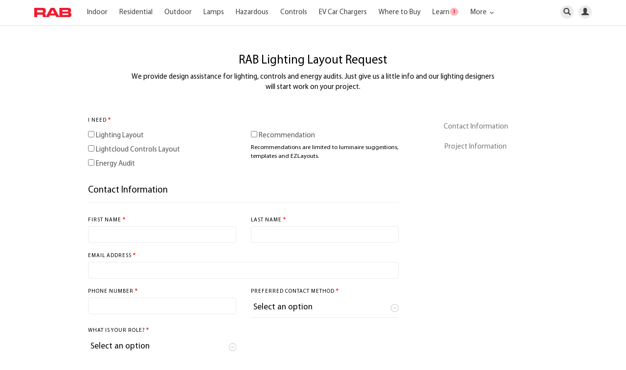

--- FILE ---
content_type: text/html; charset=UTF-8
request_url: https://www.rablighting.com/lightingdesign
body_size: 34257
content:
<!DOCTYPE html>
<html lang="en">
  <head>
    	      <meta charset="utf-8">
<meta http-equiv="X-UA-Compatible" content="IE=edge" />
<meta name="viewport" content="width=device-width, initial-scale=1" />
<meta http-equiv="Content-type" content="text/html" />
<meta http-equiv="Content-Style-Type" content="text/css" />
<title>Lighting Layout Request</title>
<meta name="csrf-token" content="9jOXPwDUzj5ImTJyzBtQuySKTwJfX1tARJQM1W05" />
<meta name="description" content="" />
<meta name="language" content="" />
<meta name="keywords" content="" />
<meta name="author" content="Designed by RAB Lighting" />
<meta property="og:title" content="Lighting Layout Request" />
<meta property="og:description" content="" />
<meta property="og:type" content="website" />
<meta property="og:url" content="https://www.rablighting.com/lightingdesign" />
<meta property="og:image" content="/images/RAB-logo-padded.png" />
<meta property="og:site_name" content="RAB Lighting" />
<meta property="fb:app_id" content="256802265450" />
<meta name="apple-itunes-app" content="app-id=937840235" />

<!-- Global site tag (gtag.js) - Google Analytics -->
<!-- Load Google Analytics 4 gtag library asynchronously -->
<script async src="https://www.googletagmanager.com/gtag/js?id=UA-270929-24"></script>
<script>
  window.dataLayer = window.dataLayer || [];
  function gtag(){dataLayer.push(arguments);}
  
  gtag('js', new Date());

  // Configure GA4 based on login status
  if('' == '1') {
    console.log('Setting up GA4 for logged-in user: ');
    
    // Primary config with user_id and user_properties for User-scoped dimensions
    gtag('config', 'UA-270929-24', {
      user_id: '',
      user_properties: {
        user_type: '',
        customer_number: '',
        customer_name: '',
        user_email: '',
        rep_name: '',
        salesman_number: '',
        state: '',
        city: '',
        zip: ''
      }
    });

    // Set user properties explicitly for immediate effect
    gtag('set', 'user_properties', {
      user_type: '',
      customer_number: '',
      customer_name: '',
      user_email: '',
      userid: ''
    });

    // Set event-level properties for custom map dimensions
    gtag('set', {
      'Customer Number': '',
      'User ID': '',
      'userType': '',
      'userEmail': '',
      'Customer Name': ''
    });

    console.log('User properties configured for:', '');
    
  } else {
    console.log('Setting up GA4 for anonymous user');
    gtag('config', 'UA-270929-24');
  }

  function trackEvent(event, category, action, label, value) {
    var parameters = {
      'event_category': category,
      'event_action': action
    };

    if (label) parameters['event_label'] = label;
    if (value) parameters['value'] = value;

    gtag('event', event, parameters);
  }

  function trackSpecSheetDownloadEvent(productName) {
    var eventName = 'Spec-Sheet-Download';
    var props = {
      'Product': productName,
      'product': productName,
      'event_category': eventName,
      'event_label': eventName
    };

    if('' == '1') {
      // Refresh user properties before event
      gtag('set', 'user_properties', {
        user_type: '',
        customer_number: '',
        customer_name: '',
        user_email: ''
      });

      // Add event parameters for backward compatibility
      props['Customer Number'] = '';
      props['customer_number'] = '';
    }
    
    gtag('event', eventName, props);
  }

  // Dedicated helper for Product Downloads to make GA4 reporting clearer
  function trackProductDownload(resourceLabel, productName) {
    var eventName = 'product_download';
    var props = {
      // GA4-friendly params plus UA-style fallbacks for filtering
      'resource': resourceLabel,
      'product': productName,
      'file_name': resourceLabel,
      'item_name': productName,
      'event_category': 'Product Downloads',
      'event_label': resourceLabel
    };

    if('' == '1') {
      props['customer_number'] = '';
      props['user_type'] = '';
      props['user_email'] = '';
    }

    gtag('event', eventName, props);
  }

  function trackSalesInformation(eventName, params) {
    if('' == '1') {
      // Refresh user properties before event
      gtag('set', 'user_properties', {
        user_type: '',
        customer_number: '',
        customer_name: '',
        user_email: ''
      });
    }

    // Standard event parameters
    params['event_category'] = 'pricing';
    params['event_label'] = eventName;
    
    // Add all the original parameters for backward compatibility
    if('' == '1') {
      params['Customer Number'] = '';
      params['customer_number'] = '';
      params['User ID'] = '';
      params['userId'] = '';
      params['userType'] = '';
      params['user_type'] = '';
      params['Customer Name'] = '';
      params['customer_name'] = '';
      params['userEmail'] = '';
      params['user_email'] = '';
    }
    
    gtag('event', eventName, params);
  }

  // Test event to verify everything is working
  setTimeout(function() {
    if('' == '1') {
      console.log('Sending final test event...');
      
      gtag('event', 'final_test_event', {
        'event_category': 'test',
        'customer_number': '',
        'user_type': '',
        'test_status': 'working'
      });
    }
  }, 2000);

</script>

<!-- For iPad with high-resolution Retina display running iOS ≥ 7: -->
<link rel="apple-touch-icon-precomposed" sizes="152x152" href="images/icons/rab_152.png" />
<!-- For iPhone with high-resolution Retina display running iOS ≥ 7: -->
<link rel="apple-touch-icon-precomposed" sizes="120x120" href="images/icons/rab_120.png" />
<!-- For first- and second-generation iPad: -->
<link rel="apple-touch-icon-precomposed" sizes="72x72" href="images/icons/rab_76.png" />
<!-- For non-Retina iPhone, iPod Touch, and Android 2.1+ devices: -->
<link rel="apple-touch-icon-precomposed" href="images/icons/rab_57.png" />
<link rel="icon" href="images/icons/rab_32.png" sizes="32x32" />

<link rel="shortcut icon" href="/favicon.ico" />
<!--[if IE 7 ]> <html lang="en" class="ie7"> <![endif]-->
<!--[if IE 8 ]> <html lang="en" class="ie8"> <![endif]-->
<!--[if IE 9 ]> <html lang="en" class="ie9"> <![endif]-->

<link rel="preload" href="/fonts/rablighting.ttf" as="font" type="font/ttf" crossorigin>
<link rel="preload" href="/fonts/Myriad-Pro.woff2" as="font" type="font/woff2" crossorigin>
<link rel="preload" href="/fonts/MyriadPro-Light.woff" as="font" type="font/woff" crossorigin>
<link rel="preload" href="/fonts/vendor/bootstrap-sass/bootstrap/glyphicons-halflings-regular.woff2" as="font" type="font/woff2" crossorigin>

<script src=/minjs/manifest.js?id=7db827d654313dce4250 type="text/javascript"></script>
<script src=/minjs/vendor.js?id=3bbdbc8dad3f96ce2b90 type="text/javascript"></script>
<script src=/minjs/rab_pre.min.js?id=4ec2dffccf38f9776878 type="text/javascript"></script>

<script type="text/javascript">
  var CONFIG = {"initials":"RAB","companyPhone":"(888) 722-1000","companyPhoneDigits":"+18887221000","salesPhone":"(201) 784-8600","salesPhoneDigits":"+12017848600","companyFax":"(888) 722-1232","companyFaxDigits":"+18887221232","companySite":"www.rablighting.com","companyShortDomain":"rablighting.com","customerServiceEmail":"sales@rablighting.com","techSupportEmail":"techsupport@rablighting.com","salesEmail":"sales@rablighting.com","inventoryPlanning":"InventoryPlanning@rablighting.com","eCommerceEnabled":true,"quickShipEnabled":false,"quickShipThreshold":0,"layoutTitle":"RAB Lighting Inc.","companyLogo":"rabLogo.jpg","countryCode":"US","sfChatTitle":"RAB_Lighting_Website_Chat","sfChatDeploymentId":"5720c000000H8bW","sfChatButtonId":"5730c0000008kR4","sfChateswLiveAgentDevName":"EmbeddedServiceLiveAgent_Parent04I0c0000004C9NEAU_1644ce64b88"};
  var CREDENTIALS = {"isRep":false,"isLoggedIn":false,"isRewards":false,"isDistributor":false,"canSwitchCustomer":false,"webUserId":false,"userType":false,"webUserEmail":false,"customerN":false,"customerName":false,"customer":false,"ABUserType":"B"};
  var customer = false;
  var PRICE_AVAIL_AB_TESTING = false;
  var DESTINATION_AFTER_LOGIN = "";
  var RAB_LUXIFLUX = {"zonal":{"authentication-api":"https:\/\/v1-zonal-api.luxiflux.com\/Authenticate","authentication-endpoint":"https:\/\/www.rablighting.com\/luxiflux\/authentication\/zonal","tools":"https:\/\/luxiflux-zonal.rablighting.com"},"area":{"authentication-api":"https:\/\/v1-area-api.luxiflux.com\/Authenticate","authentication-endpoint":"https:\/\/www.rablighting.com\/luxiflux\/authentication\/area","tools":"https:\/\/luxiflux-area.rablighting.com"},"base-url":"https:\/\/www.rablighting.com\/","username":"UY2saDnZGwIvcq7KG65GVHpCCRwnZ6wB","password":"eDaEVArpuHMeruBmI18GaueN5eAB8RTb"};
</script>


<!-- For logged in users only -->

<link rel="preload" href="/css/min/rab_all.min.css?id=914a8bc6964333224eda" as="style" onload="this.onload=null;this.rel='stylesheet'">
<noscript><link rel="stylesheet" href="/css/min/rab_all.min.css?id=914a8bc6964333224eda"></noscript> 

<script type="text/x-handlebars-template" id="modal-base-template" >
  <div class="modal fade" {{#if id}}id="{{id}}"{{else}}id="current-active-modal"{{/if}} tabindex="-1" role="dialog" >
    <div class="modal-dialog" role="document">
      <div class="modal-content">

        {{#if head}}
          <div class="modal-header">
            {{{headhtml}}}
            {{#if closebtn}}
              <button type="button" class="close" data-dismiss="modal" aria-label="Close"><span aria-hidden="true">&times;</span></button>
            {{/if}}
          </div>
        {{/if}}

        <div class="full-width hidden" id="modal-errors"></div>

        {{#if body}}
          <div class="modal-body">{{{bodyhtml}}}</div>
        {{/if}}
      </div>
    </div>
  </div>
</script>

<script type="text/x-handlebars-template" id="modal-positioned-popup-template" >
  <div class="modal-dialog" role="document">
    <div class="modal-content">
      {{#if head}}
        <div class="modal-header">
          {{{headhtml}}}
          {{#if closebtn}}
            <button type="button" class="close" data-dismiss="modal" aria-label="Close"><span aria-hidden="true">&times;</span></button>
          {{/if}}
        </div>
      {{/if}}
      <div class="full-width hidden" id="modal-errors"></div>
      {{#if body}}
        <div class="modal-body">{{{bodyhtml}}}</div>
      {{/if}}
    </div>
  </div>
</script>

<script type="text/x-handlebars-template"  id="popover-base-template" >
  <div class="popover" role="tooltip">
    <div class="arrow"></div>
    {{#if head}}
      <div class="popover-title">{{{headhtml}}}</div>
    {{/if}}

    {{#if body}}
      <div class="popover-content">{{{bodyhtml}}}</div>
    {{/if}}
  </div>

</script>

<script type="text/x-handlebars-template" id="profile-quicklinks-template" >

  <div class="btn-group-vertical" role="group">
    <button class="btn btn-default full-width">1</button>
    <button class="btn btn-default full-width">2</button>
    <button class="btn btn-default full-width">3</button>
    <button class="btn btn-blue full-width">logout</button>
  </div>

</script>

<script type="text/x-handlebars-template" id="modal-esify-template" >
  <div class="modal fade" tabindex="-1" role="dialog" >
    <div class="modal-dialog" role="document">
      <div class="modal-content">
        <div class="modal-header {{#if showHead}}{{else}}hidden{{/if}}" style="line-height: 3rem; font-size: 3rem;" >
          <span>
            {{{title}}}
          </span>
          {{#if showCloseButton}}
          <span>
            <a class="close" data-dismiss="modal" aria-label="Close"><span></span></a>
          </span>
          {{/if}}
        </div>

        <div class="full-width hidden" id="modal-errors"></div>
        <div class="modal-body {{#if showBody}}{{else}}hidden{{/if}}">{{{body}}}</div>

        <div class="modal-footer {{#if showFooter}}{{else}}hidden{{/if}}">{{{footer}}}</div>

      </div>
    </div>
  </div>
</script>

<script type="text/x-handlebars-template" id="rc-lighting-show-modal" >
  <div class="m-b-4 font-default">

    <p>After a decade of creating affordable, energy-efficient LED Lighting exclusively for the electrical distributors of Canada, RC Lighting has decided to exit the Canadian marketplace. Our decision was driven by increasing costs and complexity.</p>

    <p>The RC Lighting brand will no longer accept new opportunities effective November 2nd, 2018.

    <p>Existing quotes will be honored until the earlier of their expiration date, or 12/31/18.  New orders will be accepted as long as supplies last at our Ontario Warehouse.  Returns and Warranty claims will be honored and can be arranged directly with us by contacting customer service at 888-722-1000.</p>

    <p>We appreciate your partnership and wish you the best of luck in the future.</p>
  </div>
</script>

<script type="text/x-handlebars-template" id="vertical-landing-lead-form-wrap" >
 <form id="vertical-landing-lead-form" class="form-horizontal" onsubmit="event.preventDefault();submitContactForm();">
  <input type="hidden" name="oid" value="00D30000001ICPN">
  <input type="hidden" name="retURL" value="https://www.rablighting.com/landing/k-12">
  <input type="hidden" name="00N0c00000BiDz7" id="00N0c00000BiDz7" value="https://www.rablighting.com/landing/k-12">

  <div class="form-group">
    <label class="text-weight-normal text-color-black header-spacing font-size-small control-label col-sm-3" for="first_name">First Name<span class="text-danger"><sup class="font-size-medium">*</sup></span></label>
    <div class="col-sm-7">
      <input id="first_name" maxlength="40" name="first_name" size="20" type="text" class="form-control" required>
    </div>
  </div>

  <div class="form-group">
    <label class="text-weight-normal text-color-black header-spacing font-size-small control-label col-sm-3" for="last_name">Last Name<span class="text-danger"><sup class="font-size-medium">*</sup></span></label>
    <div class="col-sm-7">
      <input id="last_name" maxlength="80" name="last_name" size="20" type="text" class="form-control">
    </div>
  </div>

  <div class="form-group">
    <label class="text-weight-normal text-color-black header-spacing font-size-small control-label col-sm-3" for="email">Email<span class="text-danger"><sup class="font-size-medium">*</sup></span></label>
    <div class="col-sm-7">
      <input id="email" maxlength="80" name="email" size="20" type="email" class="form-control">
    </div>
  </div>

  <div class="form-group">
    <label class="text-weight-normal text-color-black header-spacing font-size-small control-label col-sm-3" for="phone">Phone<span class="text-danger"><sup class="font-size-medium">*</sup></span></label>
    <div class="col-sm-7">
      <input id="phone" maxlength="40" name="phone" size="20" type="tel" class="form-control">
    </div>
  </div>

  <div class="form-group">
    <label class="text-weight-normal text-color-black header-spacing font-size-small control-label col-sm-3" for="company">Company<span class="text-danger"><sup class="font-size-medium">*</sup></span></label>
    <div class="col-sm-7">
      <input id="company" maxlength="40" name="company" size="20" type="text" class="form-control">
    </div>
  </div>

  <div class="form-group">
    <label class="text-weight-normal text-color-black header-spacing font-size-small control-label col-sm-3" for="00N0c00000BiDvy">Project City:<span class="text-danger"><sup class="font-size-medium">*</sup></span></label>
    <div class="col-sm-7">
      <input id="00N0c00000BiDvy" maxlength="255" name="00N0c00000BiDvy" size="20" type="text" class="form-control">
    </div>
  </div>

  <div class="form-group">
    <label class="text-weight-normal text-color-black header-spacing font-size-small control-label col-sm-3" for="00N0c00000BiDw3">Project State:<span class="text-danger"><sup class="font-size-medium">*</sup></span></label>
    <div class="col-sm-7">
       <select class = "form-control" id="00N0c00000BiDw3" name="00N0c00000BiDw3" title="Project State">
        <option value="">--None--</option>
        <option value="AK">AK</option>
        <option value="AL">AL</option>
        <option value="AR">AR</option>
        <option value="AZ">AZ</option>
        <option value="CA">CA</option>
        <option value="CO">CO</option>
        <option value="CT">CT</option>
        <option value="DC">DC</option>
        <option value="DE">DE</option>
        <option value="FL">FL</option>
        <option value="GA">GA</option>
        <option value="HI">HI</option>
        <option value="IA">IA</option>
        <option value="ID">ID</option>
        <option value="IL">IL</option>
        <option value="IN">IN</option>
        <option value="KS">KS</option>
        <option value="KY">KY</option>
        <option value="LA">LA</option>
        <option value="MA">MA</option>
        <option value="MD">MD</option>
        <option value="ME">ME</option>
        <option value="MI">MI</option>
        <option value="MN">MN</option>
        <option value="MO">MO</option>
        <option value="MS">MS</option>
        <option value="MT">MT</option>
        <option value="NC">NC</option>
        <option value="ND">ND</option>
        <option value="NE">NE</option>
        <option value="NH">NH</option>
        <option value="NJ">NJ</option>
        <option value="NM">NM</option>
        <option value="NV">NV</option>
        <option value="NY">NY</option>
        <option value="OH">OH</option>
        <option value="OK">OK</option>
        <option value="OR">OR</option>
        <option value="PA">PA</option>
        <option value="PR">PR</option>
        <option value="RI">RI</option>
        <option value="SC">SC</option>
        <option value="SD">SD</option>
        <option value="TN">TN</option>
        <option value="TX">TX</option>
        <option value="UT">UT</option>
        <option value="VA">VA</option>
        <option value="VT">VT</option>
        <option value="WA">WA</option>
        <option value="WI">WI</option>
        <option value="WV">WV</option>
        <option value="WY">WY</option>
      </select>
    </div>
  </div>
  
  <div class="form-group">
    <label class="text-weight-normal text-color-black header-spacing font-size-small control-label col-sm-3" for="00N0c00000BiDw8">Project Type:<span class="text-danger"><sup class="font-size-medium">*</sup></span></label>
    <div class="col-sm-7">
      <select class = "form-control" id="00N0c00000BiDw8" multiple="multiple" name="00N0c00000BiDw8[]" title="Project Type">
        <option value="Indoor">Indoor</option>
        <option value="Outdoor">Outdoor</option>
        <option value="Controls">Controls</option>
        <option value="Controls">Lamps</option>
      </select>
      <p class="help-block">Check all that apply. Hold down SHIFT to select more than one project type.</p>
    </div>
  </div>
  
  <div class="form-group">
    <div class="col-sm-10 text-right">
      <input id="contact-form-submit-btn" class="btn btn-primary" type="submit" name="submit">
    </div>
  </div>
</form>
</script>





<script type="text/x-handlebars-template" id="login-modal-template" >
  <form onXhrDisable="true" id="modal-login-form">
    <div class="m-t-4 form-group">
      <label class="text-color-black header-spacing font-size-extra-small" for="modal-username">USERNAME</label>
      <input type="text" name="username" class="form-control standard-input" id="modal-username" required="required" autofocus="true">
    </div>

    <div class="m-t-3 form-group form-group-password">
      <label class="text-color-black header-spacing font-size-extra-small" for="modal-password">PASSWORD</label>
      <input type="password" name="password" class="form-control p-r-9 standard-input" id="modal-password" required="required">
      <span class="font-size-extra-small text-color-black header-spacing password-hide-show"> SHOW </span>
    </div>

    <div class="col-md-12 p-x-0 m-t-2 m-b-4">
      <div class="display-table full-width" >
        <div class="display-tablecell text-left">
            <input type="checkbox" name="stayLoggedIn" id="stay_logged_in" value="on" checked="true"/>
            <label for="stay_logged_in" class="text-color-base text-weight-normal display-inline font-size-medium"> <span class="text-transform-none"> Keep me logged in </span></label>
        </div>
        <div class="display-tablecell text-right">
          <a href="#" class="anchor text-color-black display-block font-size-medium text-decoration-none forgot-password-link"
            data-modal-action="forgot-password">Forgot Password?</a>
        </div>
      </div>
    </div>

    <div class="form-group">
      <input id="login-submit" type="submit" value="Login" class="standard-input btn btn-primary full-width display-block p-all-0" onXhrText="Logging in..." onclick="trackEvent('Attempt to Log In', 'Login', 'Submit Log In Request')" >
    </div>

    <div class="row">
      <div class="col-md-12 text-center">
        <a href="/requestaccount" class="text-color-brand anchor display-block vertical-align-middle p-t-1 text-decoration-none">Don’t have an account? Request one!</a>
      </div>
    </div>
  </form>
</script>

<script type="text/x-handlebars-template" id="need-assistance-modal-template" >
  <form id="immediate-assistance">
    <div class="form-group">
      <p class="head">
        <span class="head-text"> Sorry, our system is down temporarily. we are working to resolve this issue. Please try again later.<br><br> </span>
        <span class="head-text"> If you need immediate assistance contact us by: </span>
      </p>
    </div>
    <div class="form-group">
      <div class="table-align-middle">
        <span class="icon">
          <svg class="phone" width="41px" height="41px" viewBox="0 0 41 41" version="1.1" xmlns="http://www.w3.org/2000/svg" xmlns:xlink="http://www.w3.org/1999/xlink">
              <!-- Generator: Sketch 45.1 (43504) - http://www.bohemiancoding.com/sketch -->
              <title>Icons / Phone</title>
              <desc>Created with Sketch.</desc>
              <defs></defs>
              <g id="Desktop-(Round-3)" stroke="none" stroke-width="1" fill="none" fill-rule="evenodd">
                  <g id="Support" transform="translate(-506.000000, -197.000000)" stroke="#ED1B2F" stroke-width="2" fill="#ED1B2F">
                      <g id="Icons-/-Phone" transform="translate(507.000000, 198.000000)">
                          <path d="M34.2645065,0.76349744 C33.2452262,-0.254499147 31.5905003,-0.254499147 30.5699363,0.76349744 C30.5699363,0.76349744 24.4984367,11.2700473 24.8741049,11.6457155 C27.1281144,13.899725 27.2900103,14.0719093 27.2900103,14.0719093 C25.6134611,16.3184339 23.600575,18.7677876 21.3347945,21.0271496 C18.7724727,23.581769 15.9225957,25.9040336 13.3602739,27.8116539 C13.3602739,27.8116539 11.4557226,25.8668331 10.8149035,25.5 C10.8149035,25.4393894 11.112544,24.9986912 7.81490354,27.8116539 C6.33961761,29.0701066 0.330067605,34.1774844 0.0903738827,34.8439179 C-0.685096462,37 3.78494409,38.5269345 3.78494409,38.5269345 C5.82607218,40.5629277 19.3296108,33.9619965 26.3118093,26.9990539 C32.8793636,20.4494718 40.0002048,6.48250727 37.9590767,4.44779782 L34.2645065,0.76349744 Z" id="Fill-178" transform="translate(19.157452, 19.450871) scale(-1, 1) translate(-19.157452, -19.450871) "></path>
                      </g>
                  </g>
              </g>
          </svg>
        </span>
        <span class="icon-text"> <a href="tel:+18887221000"> <span id="rab-phone">(888) 722-1000</span> <i class="glyphicon glyphicon-menu-right"></i></a> </span>
      </div>
    </div>
    <div class="form-group">
      <div class="table-align-middle">
        <span class="icon">
          <svg width="66px" height="58px" viewBox="0 0 66 58" version="1.1" xmlns="http://www.w3.org/2000/svg" xmlns:xlink="http://www.w3.org/1999/xlink">
            <!-- Generator: Sketch 45.1 (43504) - http://www.bohemiancoding.com/sketch -->
            <title>Icons / Live Chat</title>
            <desc>Created with Sketch.</desc>
            <defs></defs>
            <g id="Desktop-(Round-3)" stroke="none" stroke-width="1" fill="none" fill-rule="evenodd">
                <g id="Support" transform="translate(-806.000000, -180.000000)">
                    <g id="Icons-/-Live-Chat" transform="translate(806.000000, 180.000000)">
                        <g id="Live-Chat">
                            <path d="M35.7612245,0 L3.97346939,0 C1.78806122,0 0,1.79206921 0,3.98237602 L0,39.8237602 L7.94693878,31.8590081 L35.7612245,31.8590081 C37.9466327,31.8590081 39.7346939,30.0669389 39.7346939,27.8766321 L39.7346939,3.98237602 C39.7346939,1.79206921 37.9466327,0 35.7612245,0 Z" id="Shape-Copy" fill="#F9BAC0"></path>
                            <path d="M62.0265306,18.2244326 L30.2387755,18.2244326 C28.0533673,18.2244326 26.2653061,20.0165018 26.2653061,22.2068086 L26.2653061,58.0481928 L34.2122449,50.0834407 L62.0265306,50.0834407 C64.2119388,50.0834407 66,48.2913715 66,46.1010647 L66,22.2068086 C66,20.0165018 64.2119388,18.2244326 62.0265306,18.2244326 Z" id="Shape" fill="#ED1B2F" transform="translate(46.132653, 38.136313) scale(-1, 1) translate(-46.132653, -38.136313) "></path>
                        </g>
                    </g>
                </g>
            </g>
          </svg>
        </span>
        <span class="icon-text"> 
          <a class="start-chat"> Start Chat <i class="glyphicon glyphicon-menu-right"></i></a> 
        </span>
      </div>
    </div>
    <div class="form-group">
      <div class="table-align-middle">
        <span class="icon">
          <svg width="54px" height="35px" viewBox="0 0 54 35" version="1.1" xmlns="http://www.w3.org/2000/svg" xmlns:xlink="http://www.w3.org/1999/xlink">
              <!-- Generator: Sketch 45.1 (43504) - http://www.bohemiancoding.com/sketch -->
              <title>Icons / Mail</title>
              <desc>Created with Sketch.</desc>
              <defs>
                  <rect id="path-1" x="0" y="0" width="50" height="30.1142857" rx="4"></rect>
                  <polygon id="path-2" points="24.7013678 13.2857143 48.7651976 30.4561404 0.892857143 30.4561404"></polygon>
                  <polygon id="path-3" points="25.1899696 0 48.3282675 17.4345865 1.78571429 17.4345865"></polygon>
              </defs>
              <g id="Desktop-(Round-3)" stroke="none" stroke-width="1" fill="none" fill-rule="evenodd">
                  <g id="Support" transform="translate(-209.000000, -200.000000)">
                      <g id="Icons-/-Mail" transform="translate(211.000000, 202.000000)">
                          <g id="Mail">
                              <g id="Rectangle-7">
                                  <use fill="#ED1B2F" fill-rule="evenodd" xlink:href="#path-1"></use>
                                  <rect stroke="#ED1B2F" stroke-width="2" x="-1" y="-1" width="52" height="32.1142857" rx="4"></rect>
                              </g>
                              <g id="Triangle-4-Copy" stroke-linecap="round" stroke-linejoin="round" transform="translate(24.829027, 21.870927) scale(-1, 1) translate(-24.829027, -21.870927) ">
                                  <use fill="#ED1B2F" fill-rule="evenodd" xlink:href="#path-2"></use>
                                  <path stroke="#FFFFFF" stroke-width="2" d="M24.698259,12.0550277 L51.8883283,31.4561404 L-2.2033214,31.4561404 L24.698259,12.0550277 Z"></path>
                              </g>
                              <g id="Triangle-4" stroke-linecap="round" stroke-linejoin="round" transform="translate(25.056991, 8.717293) scale(1, -1) translate(-25.056991, -8.717293) ">
                                  <use fill="#ED1B2F" fill-rule="evenodd" xlink:href="#path-3"></use>
                                  <path stroke="#FFFFFF" stroke-width="2" d="M25.1933959,-1.24951832 L51.3171402,18.4345865 L-1.23062142,18.4345865 L25.1933959,-1.24951832 Z"></path>
                              </g>
                          </g>
                      </g>
                  </g>
              </g>
          </svg>
        </span>
        <span class="icon-text text-decoration-none"> <a id="rab-email"> Email <i class="glyphicon glyphicon-menu-right"></i></a></span>
      </div>
    </div>

    <div class="form-group text-center">
      <input type="submit" class="btn btn-primary full-width display-block" data-modal-action="login-assistance-done" value="Done">
    </div>
  </form>

</script>

<script type="text/x-handlebars-template" id="forgotpassword-modal-template" >
  <form id="modal-forgot-password">
    <div class="m-t-4 form-group">
      <label class="text-color-black" for="username">USERNAME</label>
      <input type="text" name="username" class="form-control standard-input" id="username" required="required">
    </div>

    <div class="m-t-3 form-group">
      <p>Enter your username above and we will send you instructions for recovering your password.</p>
    </div>

    <div class="m-t-3 form-group text-center">
      <input type="submit" class="btn btn-primary full-width standard-input" id="reset-password" data-modal-action="reset-password" value="Reset Password">
    </div>

    <div class="form-group text-center">
      <a href="" class="anchor anchor-primary display-block vertical-align-middle text-decoration-none go-to-login"
        data-modal-action="go-to-login">Back to Login</a>
    </div>
  </form>
</script>

<script type="text/x-handlebars-template" id="linkaccount-modal-template" >
  <div class="full-width">
    <form action="." class="full-width" id="link-accounts-form">
      <div class="form-group">
        <input type="text" class="form-control standard-input form-control p-l-3" minlength="6" maxlength="6" name="{{id}}" id="{{id}}" placeholder="Please enter six digit customer #" required="required" autofocus="autofocus">
      </div>

      <div class="form-group m-t-4">
        <button type="submit" class="btn btn-primary">Submit</button>
      </div>
    </form>
  </div>
</script>

<script type="text/x-handlebars-template" id="switchaccount-modal-template" >
  <div class="full-width">
    <div class="header-spacing text-color-black font-size-extra-small m-b-2">CURRENT ACCOUNT</div>

    <div class="well p-all-2 no-border background-color-lighter m-b-3">
      <div class="row text-color-black">
        <div class="col-md-12">
          
          <div class="text-color-black ellipse-overflow"></div>

          <div class="text-transform-uppercase text-color-black hidden-xs m-t-1">
             <div class="badge badge-gray position-relative hidden-xs" style="top: -1px;">
              
            </div> , ,  
          </div>

          <div class="text-transform-uppercase text-color-black visible-xs m-t-1">
            <div class="badge badge-gray position-relative" style="top: -1px;">
              
            </div> , 
          </div>

          
        </div>
      </div>
    </div>

    <label class="header-spacing text-color-black font-size-extra-small m-b-2" for="search-accounts-form">SEARCH ACCOUNTS</label>

    <form action="." class="full-width" id="search-accounts-form">
      <div class="form-group">
        <div class="search search-with-glyphicon left">
          <div class="glyphicon glyphicon-search font-size-large"></div>
          <input type="search" class="standard-input form-control p-l-7" name="customernumber" id="search_accounts" placeholder="Search by customer #, name or city">
          <i class="icon icon-dismiss font-size-larger m-r-2 hidden" id="search-clear"></i>
        </div>
      </div>
    </form>

    <div class="full-width hidden text-center" id="loader">
      
      
<svg class="roulette" width="40px" height="40px" viewBox="0 0 66 66" xmlns="http://www.w3.org/2000/svg">
   <circle class="path" fill="none" stroke-width="6" stroke-linecap="round" cx="33" cy="33" r="30"></circle>
</svg>
<img class="ie-spinner hidden" src="/images/prettyPhoto/light_rounded/loader.gif" />


      
    </div>

    <div class="full-width" id="switchable-accounts-container"></div>
  </div>
</script>

<script type="text/x-handlebars-template" id="switchable-accounts-modal-template" >
  <div class="full-width">
    <div class="m-b-2 text-transform-uppercase header-spacing font-size-extra-small badge badge-info {{#if customers.length}} badge-info {{else}} badge-info badge-warning {{/if}}">{{#if customers.length}} {{customers.length}} Account{{#isnt customers.length 1}}s{{/isnt}} Found {{else}} No Results Found {{/if}} </div>
    <table id="switch-accounts-autocomplete" selection-list-container="switch-accounts-autocomplete">
      <tbody>
        {{#each customers}}
          <tr
            style="min-height: 58px"
            data-type="switch-autocomplete-row"
            class="p-all-2 border border-top border-color-light {{#if @last}}border-bottom{{/if}}"
            selection-list-item="switchable-account-autocomplete-item"
            data-value="{{customernumber}}"
            >
            <td class="vertical-align-middle" >
              <div>
                <i class="icon-switch font-size-medium-extra-large"></i>
              </div>
            </td>
            <td class="vertical-align-middle">
              <div>
                <div class="text-color-base font-size-medium ellipse-overflow">{{name}} </div>
                <div class="font-size-medium text-color-black text-left hidden-xs m-t-1"><div class="position-relative badge badge-gray" style="top: -1px;">{{customernumber}}</div> {{{address}}}, {{{city}}}, {{{state}}}, {{{zip}}}</div>
                <div class="font-size-medium text-color-black text-left visible-xs m-t-1"><div class="position-relative badge badge-gray" style="top: -1px;">{{customernumber}}</div> {{{city}}}, {{{state}}}</div>
              </div>
            </td>
          </tr>
        {{/each}}
      </tbody>
    </table>
  </div>
</script>

<script type="text/x-handlebars-template" id="whatsnew-modal-template">
  <div id="all-posts" class="full-width"></div>
</script>

<script type="text/x-handlebars-template" id="whats-new-posts-template">
  {{#each posts}}
    <div class="m-b-4 font-default">
      <div class="font-default text-color-black font-size-medium m-b-2">{{date}}</div>
      <div class="font-default text-color-black font-size-large m-b-2">{{{title}}}</div>
      <div class="font-default text-color-black font-size-medium m-b-2">{{{description}}}</div>
      <div class="font-default text-color-brand row">
        {{#each links}}
          <div class="col-sm-12 p-b-1">
            {{#if file}}
              <i class="font-size-large {{#isEqual style 'Red'}} text-color-brand {{else}} text-color-black {{/isEqual}} icon icon-download-arrow" style="margin-right: -2px"></i>
              <a class="font-default {{#isEqual style 'Red'}} text-color-brand {{else}} text-color-black {{/isEqual}} font-size-medium" target="_blank" href="{{file}}" download> {{{label}}} </a>
            {{else}}
              <a class="font-default {{#isEqual style 'Red'}} text-color-brand {{else}} text-color-black {{/isEqual}} font-size-medium" target="_blank" href="{{link}}"> {{{label}}} </a>
              <i class="icon-chevron icon-chevron-inline {{#isEqual style 'Red'}} text-color-brand {{else}} text-color-black {{/isEqual}}" style="top: 4px"></i>
            {{/if}}
          </div>
        {{/each}}
      </div>

      <hr className="text-color-black" />
    </div>
  {{/each}}
</script>

<script type="text/x-handlebars-template" id="site-down-template">
  <div class="row m-t-1 m-b-2">
    <div class="col-md-8 col-md-offset-2 text-center">
    	<p class="text-left">{{ message }}</p>
    </div>
  </div>
</script>



<script type="text/x-handlebars-template" id="error-module-template" >
  <div class="full-width alert alert-{{type}}">
    {{{message}}}
    
    
    
    {{!-- <span class="close">×</span> --}}
  </div>
</script>


<script type="text/x-handlebars-template" id="roulette-spinner-template">

<svg class="roulette" width="40px" height="40px" viewBox="0 0 66 66" xmlns="http://www.w3.org/2000/svg">
   <circle class="path" fill="none" stroke-width="6" stroke-linecap="round" cx="33" cy="33" r="30"></circle>
</svg>
<img class="ie-spinner hidden" src="/images/prettyPhoto/light_rounded/loader.gif" />


</script>

<script type="text/x-handlebars-template" id="product-detail-table-template" >
{{#is pageType "NONFIXTURE"}}
  <div class="font-size-small text-color-black p-vertical-1" style="min-height: 115px;">
    <div>{{{ description }}}</div>
    <table class="table table-borderless table-facing table-compact {{className}} no-border" >
      <tbody>
        {{#if weight}}
          <tr><td class="font-size-extra-small text-color-black"><span>Weight</span></td><td class="font-size-extra-small text-color-base"><span>{{{weight}}}</span></td></tr>
        {{/if}}
        {{#if finish}}
          <tr><td class="font-size-extra-small text-color-black"><span>Finish</span></td><td class="font-size-extra-small text-color-base"><span>{{{finish}}}</span></td></tr>
        {{/if}}
      </tbody>
    </table>
  </div>
{{else}}
  <div style="min-height: 90px;">
    {{#is division "lamps" }}
        <table class="table table-borderless table-facing table-compact {{className}} no-border" >
            <tbody>
            {{#if watts}}
                <tr><td class="font-size-extra-small text-color-black"><span>Lamp Power</span></td><td class="font-size-extra-small"><span>{{watts}}</span></td></tr>
            {{/if}}
            {{#if lampLumens}}
                <tr><td class="font-size-extra-small text-color-black"><span>Lumens</span></td><td class="font-size-extra-small"><span>{{lampLumens}}</span></td></tr>
            {{/if}}
            {{#if efficacy}}
                <tr><td class="font-size-extra-small text-color-black"><span>Efficacy</span></td><td class="font-size-extra-small"><span>{{efficacy}}</span></td></tr>
            {{/if}}
            {{#if colorTemp}}
                <tr><td class="font-size-extra-small text-color-black"><span>Color Temp</span></td><td class="font-size-extra-small"><span>{{colorTemp}}</span></td></tr>
            {{/if}}
            {{#if inputVoltage}}
                <tr><td class="font-size-extra-small text-color-black"><span>Input Voltage</span></td><td class="font-size-extra-small"><span>{{inputVoltage}}</span></td></tr>
            {{/if}}
            {{#if l70}}
                <tr><td class="font-size-extra-small text-color-black"><span>Lifespan</span></td><td class="font-size-extra-small"><span>{{{l70}}} hours</span></td></tr>
            {{/if}}
            {{#if dimming}}
                <tr><td class="font-size-extra-small text-color-black"><span>Dimmable</span></td><td class="font-size-extra-small"><span>{{{dimming}}}</span></td></tr>
            {{/if}}
            </tbody>
        </table>
        {{else}}
        <table class="table table-borderless table-facing table-compact {{className}} no-border" >
            <tbody>
            {{#if watts}}
                <tr><td class="font-size-extra-small text-color-black"><span>Watts</span></td><td class="font-size-extra-small"><span>{{watts}}</span></td></tr>
            {{/if}}
            {{#if inputWatts}}
                <tr><td class="font-size-extra-small text-color-black"><span>Input Watts</span></td><td class="font-size-extra-small"><span>{{inputWatts}}</span></td></tr>
            {{/if}}
            {{#if lampLumens}}
                <tr><td class="font-size-extra-small text-color-black"><span>Lumens</span></td><td class="font-size-extra-small"><span>{{lampLumens}}</span></td></tr>
            {{/if}}
            {{#if efficacy}}
                <tr><td class="font-size-extra-small text-color-black"><span>lm/W</span></td><td class="font-size-extra-small"><span>{{efficacy}}</span></td></tr>
            {{/if}}
            {{#if colorTemp}}
                <tr><td class="font-size-extra-small text-color-black"><span>Color Temp</span></td><td class="font-size-extra-small"><span>{{colorTemp}}</span></td></tr>
            {{/if}}
            </tbody>
        </table>
    {{/is}}
  </div>
{{/is}}

</script>    
  <link href=/css/min/lightingdesign.min.css?id=0f868832c97e59807d9d rel="stylesheet">

          <script type="text/javascript">
  var CONFIG = {"initials":"RAB","companyPhone":"(888) 722-1000","companyPhoneDigits":"+18887221000","salesPhone":"(201) 784-8600","salesPhoneDigits":"+12017848600","companyFax":"(888) 722-1232","companyFaxDigits":"+18887221232","companySite":"www.rablighting.com","companyShortDomain":"rablighting.com","customerServiceEmail":"sales@rablighting.com","techSupportEmail":"techsupport@rablighting.com","salesEmail":"sales@rablighting.com","inventoryPlanning":"InventoryPlanning@rablighting.com","eCommerceEnabled":true,"quickShipEnabled":false,"quickShipThreshold":0,"layoutTitle":"RAB Lighting Inc.","companyLogo":"rabLogo.jpg","countryCode":"US","sfChatTitle":"RAB_Lighting_Website_Chat","sfChatDeploymentId":"5720c000000H8bW","sfChatButtonId":"5730c0000008kR4","sfChateswLiveAgentDevName":"EmbeddedServiceLiveAgent_Parent04I0c0000004C9NEAU_1644ce64b88"};
  var CREDENTIALS = {"isRep":false,"isLoggedIn":false,"isRewards":false,"isDistributor":false,"canSwitchCustomer":false,"webUserId":false,"userType":false,"webUserEmail":false,"customerN":false,"customerName":false,"customer":false,"ABUserType":"B"};
  var customer = false;
  var PRICE_AVAIL_AB_TESTING = false;
  var DESTINATION_AFTER_LOGIN = "";
  var RAB_LUXIFLUX = {"zonal":{"authentication-api":"https:\/\/v1-zonal-api.luxiflux.com\/Authenticate","authentication-endpoint":"https:\/\/www.rablighting.com\/luxiflux\/authentication\/zonal","tools":"https:\/\/luxiflux-zonal.rablighting.com"},"area":{"authentication-api":"https:\/\/v1-area-api.luxiflux.com\/Authenticate","authentication-endpoint":"https:\/\/www.rablighting.com\/luxiflux\/authentication\/area","tools":"https:\/\/luxiflux-area.rablighting.com"},"base-url":"https:\/\/www.rablighting.com\/","username":"UY2saDnZGwIvcq7KG65GVHpCCRwnZ6wB","password":"eDaEVArpuHMeruBmI18GaueN5eAB8RTb"};
</script>
      </head>


    <body design="rablighting" data-spy="scroll" data-target="#sidenav" data-offset="85">
             <header role="banner" showing="1" >
      <nav class="navbar navbar-default navbar-primary navbar-fixed-top" id="navbar">
            <div class="full-width background-color-white">
         <div class="container" id="primary-navbar">
            <!-- Brand and toggle get grouped for better mobile display -->
            <div class="navbar-header">
                                                                           <a
                  href=""
                  onclick="$accounts.login.modal();return false;"
                  class="navbar-toggle collapsed text-decoration-none"
                  data-target="#primary-navigation-profiler"
                  aria-expanded="false"
                  role="primary-navigation-profiler"
                  data-navbar-role="profile-login"
                  >
               <i class="glyphicon glyphicon-user nav-right-icon white m-r-3 text-color-base"></i>
               <span role="profiler-text p-l-1" class="hidden-xs">Login</span>
               </a>
                              <a
               href="#"
               class="navbar-toggle collapsed text-decoration-none"
               data-purpose="nav-search"
               aria-expanded="false"
               role="primary-navigation-search"
               data-navbar-role="primary-navigation-search"
                data-toggle="collapse"                 data-target="#secondary-navbar"                >
               <i class="glyphicon glyphicon-search nav-right-icon text-color-base"></i><span class="hidden-xs">Search</span>
               </a>
                              <a href="/?utm_source=rabcom&amp;utm_medium=web&amp;utm_campaign=topnav&amp;utm_term=home" class="navbar-brand hidden-xs" ><img style="height: 19px;" src="/images/RAB-logo.png" class="img-responsive" alt="RAB Logo"></a>
                              <button type="button" class="navbar-toggle collapsed" data-toggle="collapse" data-target="#primary-navigation-links" role="primary-navigation-burgermenu" data-navbar-role="primary-navigation-burgermenu" aria-expanded="false" style="padding-left: 6px;" >
               <span class="sr-only">Toggle navigation</span>
               <span class="icon-bar"></span>
               <span class="icon-bar"></span>
               <span class="icon-bar"></span>
               </button>
                              <a href="/?utm_source=rabcom&amp;utm_medium=web&amp;utm_campaign=topnav&amp;utm_term=home" class="navbar-brand visible-xs" role="home" ><img src="/images/RAB-logo.png" class="img-responsive" style="height: 19px;" role="home" alt="RAB Logo"></a>
            </div>
            <ul class="collapse navbar-collapse nav navbar-nav m-v-0" id="primary-navigation-links" data-navbar-role="primary-navigation-links">
               <li data-menu-item="indoor">
                  <a class=" " href="/indoor?utm_source=rabcom&amp;utm_medium=web&amp;utm_campaign=topnav&amp;utm_term=indoor">Indoor</a>
               <li>
               <li data-menu-item="indoor">
                  <a class=" " href="/residential?utm_source=rabcom&amp;utm_medium=web&amp;utm_campaign=topnav&amp;utm_term=residential">Residential</a>
               <li>
               <li data-menu-item="outdoor">
                  <a class=" " href="/outdoor?utm_source=rabcom&amp;utm_medium=web&amp;utm_campaign=topnav&amp;utm_term=outdoor">Outdoor</a>
               </li>
               <li data-menu-item="lamps">
                  <a class=" " href="/lamps?utm_source=rabcom&amp;utm_medium=web&amp;utm_campaign=topnav&amp;utm_term=lamps">Lamps</a>
               </li>
                <li data-menu-item="hazardous">
                  <a class=" " href="/hazardous?utm_source=rabcom&amp;utm_medium=web&amp;utm_campaign=topnav&amp;utm_term=hazardous">Hazardous</a>
               </li>
               <li data-menu-item="controls">
                  <a class=" " href="/controls?utm_source=rabcom&amp;utm_medium=web&amp;utm_campaign=topnav&amp;utm_term=controls">Controls</a>
               </li>
               <li data-menu-item="electric-vehicle-chargers">
                  <a class=" " href="/electric-vehicle-chargers?utm_source=rabcom&amp;utm_medium=web&amp;utm_campaign=topnav&amp;utm_term=ev-car-chargers">EV Car Chargers</a>
               </li>
                              <li data-menu-item="wheretobuy" class="visible-lg visible-xl">
                  <a class=" " href="/where-to-buy?utm_source=rabcom&amp;utm_medium=web&amp;utm_campaign=topnav&amp;utm_term=where-to-buy">Where to Buy</a>
               </li>
               <li data-menu-item="news" class="hidden  visible-lg visible-xl ">
                  <a class=" " href="/learn?utm_source=rabcom&amp;utm_medium=web&amp;utm_campaign=topnav&amp;utm_term=learn">
                  <span class="display-inline">
                  <span class="learn display-inlineblock"> Learn </span>
                                    <span id="new-releases-counter" class="badge badge-warning">3</span>
                                    </span>
                  </a>
               </li>
               <li class="dropdown" data-menu-item="more" data-navbar-role="primary-more-menu-container">
                  <a href="#" class="hidden-xs dropdown-toggle primary-menu-dropdown" data-toggle="dropdown" role="button" data-navbar-role="menu-more-dropdown"
                     aria-haspopup="true" aria-expanded="false">
                  More <i class="icon icon-dropdown_chevron font-size-big"></i>
                  </a>
                  <a href="#" class="visible-xs dropdown-toggle" data-toggle="dropdown" role="button" data-navbar-role="mobile-menu-more-dropdown"
                     aria-haspopup="true" aria-expanded="false">
                  More <i class="icon icon-dropdown_chevron font-size-big"></i>
                  </a>
                  <ul class="dropdown-menu" id="more-menu">
                     
                     <li class="hidden-lg hidden-xl">
                        <a href="/where-to-buy?utm_source=rabcom&amp;utm_medium=web&amp;utm_campaign=topnav&amp;utm_term=where-to-buy">Where to Buy</a>
                     </li>

                     <li class=" hidden-lg hidden-xl ">
                        <a href="/learn?utm_source=rabcom&amp;utm_medium=web&amp;utm_campaign=topnav&amp;utm_term=learn">
                        Learn
                                                <span id="new-releases-counter" class="badge badge-warning">
                        3
                        </span>
                                                </a>
                     </li>
                     <li><a href="https://info.rablighting.com/product-demo-request?utm_source=rabcom&amp;utm_medium=web&amp;utm_campaign=topnav&amp;utm_term=meet-with-a-sales-expert" target="_blank">Meet with a Sales Expert</a></li>
                     <li><a href="/case-studies?utm_source=rabcom&amp;utm_medium=web&amp;utm_campaign=topnav&amp;utm_term=case-studies">Case Studies</a></li>
                     <li><a href="/training-events?utm_source=rabcom&amp;utm_medium=web&amp;utm_campaign=topnav&amp;utm_term=training-events">Training Events</a></li>
                     <li><a href="/digikits?utm_source=rabcom&amp;utm_medium=web&amp;utm_campaign=topnav&amp;utm_term=digikits">DigiKits</a></li>
                     <li><a href="/dlc?utm_source=rabcom&amp;utm_medium=web&amp;utm_campaign=topnav&amp;utm_term=dlc-%26-energy-star">DLC &amp; Energy Star</a></li>
                     <li><a href="/incentives?utm_source=rabcom&amp;utm_medium=web&amp;utm_campaign=topnav&amp;utm_term=utility-rebates">Utility Rebates</a></li>
                     <li><a href="/taa?utm_source=rabcom&amp;utm_medium=web&amp;utm_campaign=topnav&amp;utm_term=taa-compliant-lighting">TAA Compliant Lighting</a></li>
                     <li><a href="/ezlayout3?utm_source=rabcom&amp;utm_medium=web&amp;utm_campaign=topnav&amp;utm_term=ezlayout-3">EZLayout 3</a></li>
                                          <li><a href="/lightingdesign?utm_source=rabcom&amp;utm_medium=web&amp;utm_campaign=topnav&amp;utm_term=lighting-layout">Lighting Layout</a></li>
                     <li><a href="/lightingdesigntemplates?utm_source=rabcom&amp;utm_medium=web&amp;utm_campaign=topnav&amp;utm_term=lighting-design-templates">Lighting Design Templates</a></li>
                     <li><a href="/feature/sustainability?utm_source=rabcom&amp;utm_medium=web&amp;utm_campaign=topnav&amp;utm_term=sustainability">Sustainability</a></li>
                     <li><a href="/support?utm_source=rabcom&amp;utm_medium=web&amp;utm_campaign=topnav&amp;utm_term=support">Support</a></li>
                  </ul>
               </li>
            </ul>
            <ul class="collapse navbar-collapse nav navbar-nav m-t-0 m-b-0" id="profile-links" role="profile-nav-links" data-navbar-role="profile-nav-links">
               
<li class="profile-user">
  <a style="pointer-events:none;cursor:default;">
    <span class="table-align-middle">
        <span>
            &nbsp; <br>
            &nbsp;<span class="font-size-extra-small user-type-text">DISTRIBUTOR</span>
        </span>
    </span>
  </a>
</li>


<li>
  <a href="/account?utm_source=rabcom&amp;utm_medium=web&amp;utm_campaign=topnav&amp;utm_term=account-dashboard" >
      <span class="table-align-middle">
          <i class="icon icon-dashboard"></i> <span>&nbsp;&nbsp;Account Dashboard</span>
      </span>
  </a>
</li>



<li class="visible-sm visible-xs">
  <a href="/order?utm_source=rabcom&amp;utm_medium=web&amp;utm_campaign=topnav&amp;utm_term=order-entry" >
      <span class="table-align-middle">
        <svg width="15px" height="26px" viewBox="2 0 15 26" version="1.1" xmlns="http://www.w3.org/2000/svg" xmlns:xlink="http://www.w3.org/1999/xlink" class="m-h-0 orders" style="height:28px; width:28px">
    <!-- Generator: Sketch 47 (45396) - http://www.bohemiancoding.com/sketch -->
    <title>Icons / Order</title>
    <desc>Created with Sketch.</desc>
    <defs></defs>
    <g id="Symbols" stroke="none" stroke-width="1" fill="none" fill-rule="evenodd">
        <g id="Icons-/-Order">
            <path d="M1.7398,2.681 C1.7398,2.681 0.9258,2.681 0.9258,3.493 L0.9258,24.654 C0.9258,24.654 0.9258,25.466 1.7398,25.466 L17.2028,25.466 C17.2028,25.466 18.0168,25.466 18.0168,24.654 L18.0168,3.493 C18.0168,3.493 18.0168,2.681 17.2028,2.681 L1.7398,2.681 Z" id="White-BG" fill="#FEFEFE"></path>
            <path d="M1.7398,2.681 C1.7398,2.681 0.9258,2.681 0.9258,3.493 L0.9258,24.654 C0.9258,24.654 0.9258,25.466 1.7398,25.466 L17.2028,25.466 C17.2028,25.466 18.0168,25.466 18.0168,24.654 L18.0168,3.493 C18.0168,3.493 18.0168,2.681 17.2028,2.681 L1.7398,2.681 Z" id="Stroke-3" stroke="#C6C6C6"></path>
            <path d="M2.9606,8 L15.9816,8" id="Stroke-6" stroke="#A09FA0" stroke-width="0.75"></path>
            <path d="M2.9606,10 L15.9816,10" id="Stroke-7" stroke="#A09FA0" stroke-width="0.75"></path>
            <polyline id="Stroke-10" stroke="#ED1B2F" stroke-width="1.628" points="5.6256 17.5521 8.7766 20.3571 13.2106 14.5401"></polyline>
            <path d="M5.5883,0.5873 C5.5883,0.5873 4.5883,0.5873 4.5883,1.5873 L4.5883,3.7753 C4.5883,3.7753 4.5883,4.7743 5.5883,4.7743 L13.3543,4.7743 C13.3543,4.7743 14.3543,4.7743 14.3543,3.7753 L14.3543,1.5873 C14.3543,1.5873 14.3543,0.5873 13.3543,0.5873 L5.5883,0.5873 Z" id="Fill-13" fill="#ECECEC"></path>
            <path d="M5.5883,0.5873 C5.5883,0.5873 4.5883,0.5873 4.5883,1.5873 L4.5883,3.7753 C4.5883,3.7753 4.5883,4.7743 5.5883,4.7743 L13.3543,4.7743 C13.3543,4.7743 14.3543,4.7743 14.3543,3.7753 L14.3543,1.5873 C14.3543,1.5873 14.3543,0.5873 13.3543,0.5873 L5.5883,0.5873 Z" id="Stroke-15" stroke="#C6C6C6"></path>
        </g>
    </g>
</svg> <span>&nbsp;&nbsp;Order</span>
      </span>
  </a>
</li>


<li class="visible-sm visible-xs">
  <a href="/quote?utm_source=rabcom&amp;utm_medium=web&amp;utm_campaign=topnav&amp;utm_term=request-a-quote" >
      <span class="table-align-middle">
        <svg width="15px" height="26px" viewBox="2 0 15 26" version="1.1" xmlns="http://www.w3.org/2000/svg" xmlns:xlink="http://www.w3.org/1999/xlink" class="m-h-0 quotes" style="height:28px; width:28px">
    <!-- Generator: Sketch 47 (45396) - http://www.bohemiancoding.com/sketch -->
    <title>Icons / Quote</title>
    <desc>Created with Sketch.</desc>
    <defs></defs>
    <g id="Symbols" stroke="none" stroke-width="1" fill="none" fill-rule="evenodd">
        <g id="Icons-/-Quote">
            <path d="M1.7398,2.6829 C1.7398,2.6829 0.9258,2.6829 0.9258,3.4949 L0.9258,24.6559 C0.9258,24.6559 0.9258,25.4679 1.7398,25.4679 L17.2028,25.4679 C17.2028,25.4679 18.0168,25.4679 18.0168,24.6559 L18.0168,3.4949 C18.0168,3.4949 18.0168,2.6829 17.2028,2.6829 L1.7398,2.6829 Z" id="White-BG" fill="#FEFEFE"></path>
            <path d="M1.7398,2.6829 C1.7398,2.6829 0.9258,2.6829 0.9258,3.4949 L0.9258,24.6559 C0.9258,24.6559 0.9258,25.4679 1.7398,25.4679 L17.2028,25.4679 C17.2028,25.4679 18.0168,25.4679 18.0168,24.6559 L18.0168,3.4949 C18.0168,3.4949 18.0168,2.6829 17.2028,2.6829 L1.7398,2.6829 Z" id="Stroke-3" stroke="#C6C6C6"></path>
            <path d="M2.9605,8 L15.9815,8" id="Stroke-6" stroke="#A09FA0" stroke-width="0.75"></path>
            <path d="M2.9605,10 L15.9815,10" id="Stroke-7" stroke="#A09FA0" stroke-width="0.75"></path>
            <path d="M5.5882,0.5892 C5.5882,0.5892 4.5882,0.5892 4.5882,1.5892 L4.5882,3.7772 C4.5882,3.7772 4.5882,4.7762 5.5882,4.7762 L13.3542,4.7762 C13.3542,4.7762 14.3542,4.7762 14.3542,3.7772 L14.3542,1.5892 C14.3542,1.5892 14.3542,0.5892 13.3542,0.5892 L5.5882,0.5892 Z" id="Clip-BG" fill="#ECECEC"></path>
            <path d="M5.5882,0.5892 C5.5882,0.5892 4.5882,0.5892 4.5882,1.5892 L4.5882,3.7772 C4.5882,3.7772 4.5882,4.7762 5.5882,4.7762 L13.3542,4.7762 C13.3542,4.7762 14.3542,4.7762 14.3542,3.7772 L14.3542,1.5892 C14.3542,1.5892 14.3542,0.5892 13.3542,0.5892 L5.5882,0.5892 Z" id="Stroke-12" stroke="#C6C6C6"></path>
            <path d="M9.9691,21.2830777 L9.9691,22.1020777 L9.0691,22.1020777 L9.0691,21.2830777 C8.2501,21.1120777 7.3321,20.5000777 7.0801,19.2850777 L8.2411,18.8350777 C8.2951,19.0330777 8.4571,19.7710777 9.0691,20.0140777 L9.0691,18.4030777 C9.0061,18.3850777 8.9521,18.3670777 8.8981,18.3400777 C8.2141,18.0430777 7.2961,17.5030777 7.2961,16.4500777 C7.2961,15.3520777 8.1421,14.7670777 9.0691,14.6320777 L9.0691,13.9660777 L9.9691,13.9660777 L9.9691,14.6320777 C10.8781,14.7850777 11.5621,15.4510777 11.8771,16.1890777 L10.8691,16.8010777 C10.8061,16.6390777 10.5991,16.0990777 9.9691,15.8560777 L9.9691,17.3860777 L10.2031,17.4760777 C10.8961,17.7550777 11.8231,18.2410777 11.8231,19.3480777 C11.8231,20.4460777 11.0401,21.1300777 9.9691,21.2830777 Z M9.9691,18.6640777 L9.9691,20.0590777 C10.4641,19.9240777 10.5451,19.6000777 10.5451,19.3570777 C10.5451,19.2310777 10.4821,18.8710777 9.9691,18.6640777 Z M8.5741,16.4410777 C8.5741,16.6120777 8.6821,16.8730777 9.0691,17.0800777 L9.0691,15.8290777 C8.6821,15.9370777 8.5741,16.2250777 8.5741,16.4410777 Z" id="$" fill="#EF3244"></path>
        </g>
    </g>
</svg> <span>&nbsp;&nbsp;Quote</span>
      </span>
  </a>
</li>

<li class="visible-sm visible-xs">
  <a href="/myorders?utm_source=rabcom&amp;utm_medium=web&amp;utm_campaign=topnav&amp;utm_term=order-history" >
      <span class="table-align-middle">
        <svg width="15px" height="26px" viewBox="2 0 15 26" version="1.1" xmlns="http://www.w3.org/2000/svg" xmlns:xlink="http://www.w3.org/1999/xlink" class="m-h-0 orders" style="height:28px; width:28px;">
    <!-- Generator: Sketch 47 (45396) - http://www.bohemiancoding.com/sketch -->
    <title>Icons / Order</title>
    <desc>Created with Sketch.</desc>
    <defs></defs>
    <g id="Symbols" stroke="none" stroke-width="1" fill="none" fill-rule="evenodd">
        <g id="Icons-/-Order">
            <path d="M1.7398,2.681 C1.7398,2.681 0.9258,2.681 0.9258,3.493 L0.9258,24.654 C0.9258,24.654 0.9258,25.466 1.7398,25.466 L17.2028,25.466 C17.2028,25.466 18.0168,25.466 18.0168,24.654 L18.0168,3.493 C18.0168,3.493 18.0168,2.681 17.2028,2.681 L1.7398,2.681 Z" id="White-BG" fill="#FEFEFE"></path>
            <path d="M1.7398,2.681 C1.7398,2.681 0.9258,2.681 0.9258,3.493 L0.9258,24.654 C0.9258,24.654 0.9258,25.466 1.7398,25.466 L17.2028,25.466 C17.2028,25.466 18.0168,25.466 18.0168,24.654 L18.0168,3.493 C18.0168,3.493 18.0168,2.681 17.2028,2.681 L1.7398,2.681 Z" id="Stroke-3" stroke="#C6C6C6"></path>
            <path d="M2.9606,8 L15.9816,8" id="Stroke-6" stroke="#A09FA0" stroke-width="0.75"></path>
            <path d="M2.9606,10 L15.9816,10" id="Stroke-7" stroke="#A09FA0" stroke-width="0.75"></path>
            <polyline id="Stroke-10" stroke="#ED1B2F" stroke-width="1.628" points="5.6256 17.5521 8.7766 20.3571 13.2106 14.5401"></polyline>
            <path d="M5.5883,0.5873 C5.5883,0.5873 4.5883,0.5873 4.5883,1.5873 L4.5883,3.7753 C4.5883,3.7753 4.5883,4.7743 5.5883,4.7743 L13.3543,4.7743 C13.3543,4.7743 14.3543,4.7743 14.3543,3.7753 L14.3543,1.5873 C14.3543,1.5873 14.3543,0.5873 13.3543,0.5873 L5.5883,0.5873 Z" id="Fill-13" fill="#ECECEC"></path>
            <path d="M5.5883,0.5873 C5.5883,0.5873 4.5883,0.5873 4.5883,1.5873 L4.5883,3.7753 C4.5883,3.7753 4.5883,4.7743 5.5883,4.7743 L13.3543,4.7743 C13.3543,4.7743 14.3543,4.7743 14.3543,3.7753 L14.3543,1.5873 C14.3543,1.5873 14.3543,0.5873 13.3543,0.5873 L5.5883,0.5873 Z" id="Stroke-15" stroke="#C6C6C6"></path>
        </g>
    </g>
</svg> <span>&nbsp;&nbsp;Order History</span>
      </span>
  </a>
</li>

<li class="visible-sm visible-xs">
  <a href="/myquotes?utm_source=rabcom&amp;utm_medium=web&amp;utm_campaign=topnav&amp;utm_term=quote-history" >
      <span class="table-align-middle">
        <svg width="15px" height="26px" viewBox="2 0 15 26" version="1.1" xmlns="http://www.w3.org/2000/svg" xmlns:xlink="http://www.w3.org/1999/xlink" class="m-h-0 quotes" style="height:28px; width:28px;">
    <!-- Generator: Sketch 47 (45396) - http://www.bohemiancoding.com/sketch -->
    <title>Icons / Quote</title>
    <desc>Created with Sketch.</desc>
    <defs></defs>
    <g id="Symbols" stroke="none" stroke-width="1" fill="none" fill-rule="evenodd">
        <g id="Icons-/-Quote">
            <path d="M1.7398,2.6829 C1.7398,2.6829 0.9258,2.6829 0.9258,3.4949 L0.9258,24.6559 C0.9258,24.6559 0.9258,25.4679 1.7398,25.4679 L17.2028,25.4679 C17.2028,25.4679 18.0168,25.4679 18.0168,24.6559 L18.0168,3.4949 C18.0168,3.4949 18.0168,2.6829 17.2028,2.6829 L1.7398,2.6829 Z" id="White-BG" fill="#FEFEFE"></path>
            <path d="M1.7398,2.6829 C1.7398,2.6829 0.9258,2.6829 0.9258,3.4949 L0.9258,24.6559 C0.9258,24.6559 0.9258,25.4679 1.7398,25.4679 L17.2028,25.4679 C17.2028,25.4679 18.0168,25.4679 18.0168,24.6559 L18.0168,3.4949 C18.0168,3.4949 18.0168,2.6829 17.2028,2.6829 L1.7398,2.6829 Z" id="Stroke-3" stroke="#C6C6C6"></path>
            <path d="M2.9605,8 L15.9815,8" id="Stroke-6" stroke="#A09FA0" stroke-width="0.75"></path>
            <path d="M2.9605,10 L15.9815,10" id="Stroke-7" stroke="#A09FA0" stroke-width="0.75"></path>
            <path d="M5.5882,0.5892 C5.5882,0.5892 4.5882,0.5892 4.5882,1.5892 L4.5882,3.7772 C4.5882,3.7772 4.5882,4.7762 5.5882,4.7762 L13.3542,4.7762 C13.3542,4.7762 14.3542,4.7762 14.3542,3.7772 L14.3542,1.5892 C14.3542,1.5892 14.3542,0.5892 13.3542,0.5892 L5.5882,0.5892 Z" id="Clip-BG" fill="#ECECEC"></path>
            <path d="M5.5882,0.5892 C5.5882,0.5892 4.5882,0.5892 4.5882,1.5892 L4.5882,3.7772 C4.5882,3.7772 4.5882,4.7762 5.5882,4.7762 L13.3542,4.7762 C13.3542,4.7762 14.3542,4.7762 14.3542,3.7772 L14.3542,1.5892 C14.3542,1.5892 14.3542,0.5892 13.3542,0.5892 L5.5882,0.5892 Z" id="Stroke-12" stroke="#C6C6C6"></path>
            <path d="M9.9691,21.2830777 L9.9691,22.1020777 L9.0691,22.1020777 L9.0691,21.2830777 C8.2501,21.1120777 7.3321,20.5000777 7.0801,19.2850777 L8.2411,18.8350777 C8.2951,19.0330777 8.4571,19.7710777 9.0691,20.0140777 L9.0691,18.4030777 C9.0061,18.3850777 8.9521,18.3670777 8.8981,18.3400777 C8.2141,18.0430777 7.2961,17.5030777 7.2961,16.4500777 C7.2961,15.3520777 8.1421,14.7670777 9.0691,14.6320777 L9.0691,13.9660777 L9.9691,13.9660777 L9.9691,14.6320777 C10.8781,14.7850777 11.5621,15.4510777 11.8771,16.1890777 L10.8691,16.8010777 C10.8061,16.6390777 10.5991,16.0990777 9.9691,15.8560777 L9.9691,17.3860777 L10.2031,17.4760777 C10.8961,17.7550777 11.8231,18.2410777 11.8231,19.3480777 C11.8231,20.4460777 11.0401,21.1300777 9.9691,21.2830777 Z M9.9691,18.6640777 L9.9691,20.0590777 C10.4641,19.9240777 10.5451,19.6000777 10.5451,19.3570777 C10.5451,19.2310777 10.4821,18.8710777 9.9691,18.6640777 Z M8.5741,16.4410777 C8.5741,16.6120777 8.6821,16.8730777 9.0691,17.0800777 L9.0691,15.8290777 C8.6821,15.9370777 8.5741,16.2250777 8.5741,16.4410777 Z" id="$" fill="#EF3244"></path>
        </g>
    </g>
</svg> <span>&nbsp;&nbsp;Quote History</span>
      </span>
  </a>
</li>



<li>
  <a href="/accountsettings?utm_source=rabcom&amp;utm_medium=web&amp;utm_campaign=topnav&amp;utm_term=my-settings" >
      <span class="table-align-middle">
          <i class="icon icon-cog" style="font-size: 28px;"></i> <span>&nbsp;&nbsp;My Settings</span>
      </span>
  </a>
</li>

<li>
  <a href="/logout?utm_source=rabcom&amp;utm_medium=web&amp;utm_campaign=topnav&amp;utm_term=sign-out">
      <span class="table-align-middle">
          <i class="icon icon-signout"></i>
          <span>&nbsp;&nbsp;Sign Out</span>
      </span>
  </a>
</li>
            </ul>
            <ul class="collapse nav navbar-nav navbar-collapse navbar-right" id="primary-navigation-profiler" >
                                             <li id="login-actor" class="dropdown">
                  <a href="" onclick="$accounts.login.modal();return false;">
                  <i class="glyphicon glyphicon-user nav-right-icon white text-color-base"></i>
                                    </a>
               </li>
                           </ul>
            <ul class="collapse nav navbar-nav navbar-collapse navbar-right" id="primary-navigation-search">
               <li id="search-actor" data-menu-item="search">
                  <a
                  data-purpose="nav-search"
                  data-navbar-role="primary-navigation-search"
                   data-toggle="collapse"                    data-target="#secondary-navbar"                   >
                  <i class="glyphicon glyphicon-search nav-right-icon white text-color-base"></i>
                                    </a>
               </li>
            </ul>
         </div>
         <!-- /.container -->
      </div>
      
<div class="full-width  collapse  remove-bottom-box-shadow"  aria-expanded="false"  id="secondary-navbar" role="scrollspy-bar">
  
      <div class="full-width background-color-base">
  <div id="nav-search-bar" data-navbar-role="search" class="container p-xs-horizontal-0" aria-expanded="false">
    <div class="searchbox-container row">
      <form id="navigation-searchbar-form" data-purpose="searchbox" class="col-xs-12 col-lg-12 col-sm-12 col-md-12 font-size-big" action="." >
        <div class="nav-search input-group">
          <span class="input-group-addon icon icon-search p-l-0 p-r-0 font-size-medium-large text-color-white"></span>

          <input type="search" class="search-bar form-control p-l-1 p-t-3" placeholder="Search  www.rablighting.com" value="" style="max-height: 34px !important;" id="navigation-searchbar"
          oninput="$(this).next('.icon-dismiss').toggleClass('hidden', $(this).val() == '');" autocomplete="off" />
          <i class="search-dismiss icon icon-dismiss just-vertical-align position-absolute cursor-pointer hidden" onclick="$(this).prev('#navigation-searchbar').val('').trigger('input').trigger('keyup').focus();" ></i>

          <span class="input-group-addon p-r-0 text-color-white search-go">
            <input type="submit" class="p-r-0" value="Go" style="background: transparent; border: 0;  position: relative; top: -2px; left: 10px;" />
            <span class="icon icon-breadcrumb_separator font-size-larger cursor-pointer p-l-1 position-relative" style="top: 2px; font-weight: bold;" onclick="$('#navigation-searchbar-form').submit();" ></span>
          </span>
        </div>
      </form>
    </div>
  </div>
</div>
<div id="rab-autocomplete-view" class="rab-ac p-h-0 full-width-xs " ><!-- Handlebars#autocomplete template --></div>
  </div>

      <div class="full-width alert-bar hidden"></div>
   </nav>
      <script type="text/x-handlebars-template" id="search-autocomplete-template">
  {{#if error}}
  <div class="{{container.class}}-results background-color-white p-x-4" style="max-height: calc(100vh - 80px); overflow-y: auto;" >
    <div class="container-fluid">

      <div class="row">
        <div class="col-md-12 text-center text-color-danger">
          We're unable to search our catalog at the moment.
        </div>
      </div>

    </div>
  </div>
  {{/if}}

  {{#if query }}
  <div class="{{container.class}}-results background-color-white p-x-4" style="max-height: calc(100vh - 80px); overflow-y: auto;" >
    <div class="container-fluid">

      {{#if data.majorgroups}}
        <div class="row">

          <div class="col-md-6">
            <div class="row">
              <div class="col-md-12">
                <div class="ac-section-header text-color-black">{{data.totals.productgroup}} {{#gt data.totals.productgroup 1}}CATEGORIES{{else}}CATEGORY{{/gt}} FOUND</div>
              </div>
            </div>
            <div class="row">
              <div class="col-md-12">
                <ul class="row-list">
                {{#each data.productgroups }}
                  <li class="m-b-1"><a href="/{{line.[0]}}/{{name}}" class="anchor anchor-primary">{{{description}}}</a></li>
                {{/each}}
                </ul>
              </div>
            </div>
          </div>

          <div class="col-md-6">

            <div class="row m-b-2">
              <div class="col-md-12">
                <div class="ac-section-header text-color-black">{{data.totals.majorgroup}} {{#gt data.totals.majorgroup 1}}MAJOR GROUPS{{else}}MAJOR GROUP{{/gt}} FOUND</div>
              </div>
            </div>

            <div class="row">
              <div class="col-md-12">

                {{#if data.majorgroups}}
                    {{#each data.majorgroups}}
                      {{#isStartOfRow @index 2}}
                      <div class="row">
                      {{/isStartOfRow}}
                        <div class="col-md-6">

                          <div class="row">
                            <div class="col-md-12">
                              <a href="{{featureLink}}" class="anchor anchor-black anchor-decorless"><img src="/images/menu/majorGroup/{{lowercase image}}" width="131" alt="Link to {{name}}"></a>
                            </div>
                          </div>

                          <div class="row">
                            <div class="col-md-12 ellipse-overflow">
                              <a href="{{featureLink}}" class="anchor anchor-black anchor-decorless"> {{{description}}} </a>
                            </div>
                            <div class="col-md-12">
                              <a href="{{featureLink}}" class="anchor anchor-black anchor-decorless"> {{{subTitle}}} </a>
                            </div>
                          </div>

                          <div class="row">
                            <div class="col-md-12">
                              <ul class="col-list">
                                {{#each featureLinks}}
                                  {{#ifIn '/feature/' this }}
                                    <li><a href="{{this}}" class="anchor anchor-primary anchor-float">Learn More</a></li>
                                  {{else}}
                                    <li> <a href="{{this}}" class="anchor anchor-primary anchor-float">View Products</a> </li>
                                  {{/ifIn}}
                                {{/each}}
                              </ul>

                            </div>
                          </div>
                        </div>
                      {{#isEndOfRow @index 2}}
                      </div>
                      {{/isEndOfRow}}
                    {{/each}}

                  {{#gt data.totals.majorgroup 4}}
                    <div class="row">
                      <div class="col-md-12 text-center">
                        <a href="/search?search={{#urlencode query}}{{/urlencode}}" class="anchor anchor-primary">
                          Show All Results
                          <i class="icon icon-chevron icon-chevron-inline display-inlineblock"></i>
                        </a>
                      </div>
                    </div>
                  {{/gt}}

                {{/if}}

              </div>
            </div>

          </div>
        </div>

        {{#if data.models }}
          <div class="row m-b-3">
            <div class="col-md-12">
              <div class="ac-section-header text-color-black p-b-2">
                {{data.totals.model}} {{#gt data.totals.model 1}}MODELS{{else}}MODEL{{/gt}} FOUND
              </div>
            </div>

            {{#each data.models}}
              <div class="col-md-3">
                <div class="row">
                  <div class="col-md-12 text-center">
                    <a href="/product/{{name}}"><img src="/images/product/photo/{{image}}" width="131" alt="Link to product {{name}}"/></a>
                  </div>

                  <div class="col-md-12">
                    {{#if ../isLoggedIn }}
                      {{#if isClearance }}
                        <span class="badge badge-clearance">Clearance</span>
                      {{/if}}
                    {{/if}}
                    <br/>
                    <a href="/product/{{name}}" class="anchor anchor-black anchor-decorless">{{{name}}}</a>
                  </div>

                  <div class="col-md-12">
                    {{{ detailView }}}
                  </div>
                </div>
              </div>
            {{/each}}
          </div>
        {{/if}}

        <div class="row">
          <div class="col-md-12 text-center">
            <a href="/search?search={{#urlencode query}}{{/urlencode}}" class="anchor anchor-primary show-all-results">
              Show All Results
              <i class="icon icon-chevron icon-chevron-inline display-inlineblock"></i>
            </a>
          </div>
        </div>
      {{else}}
        <div class="row">
          <div class="col-md-12 text-center no-result-found">
            No results found.
          </div>
        </div>
      {{/if}}
    </div>
  </div>
  {{else}}

  {{#if autocomplete}}
    <div
      class="{{container.class}}-results ac-autocomplete-default" style="background-color: #FFF; padding: 20px 20px;">
      <div class="container-fluid">

        {{#if autocomplete.categories}}
        <div class="row">
          <div class="col-md-6">
            <h6 class="font-size-extra-small text-color-black">POPULAR CATEGORIES</h6>
            <ul class="row-list">
              {{#each autocomplete.categories}}
                <li><a class="anchor anchor-primary" href="{{link}}">{{{category}}}</a></li>
              {{/each}}
            </ul>
          </div>

          <div class="col-md-6">
            <h6 class="font-size-extra-small text-color-black">POPULAR PRODUCTS</h6>

            {{#if autocomplete.popularItemDetails}}
              <div class="row">
                {{#each autocomplete.popularItemDetails}}
                  <div class="col-md-6">
                    <div class="full-width">

                    {{#if feature}}
                      <a href="/feature/{{feature.slug}}" class="anchor anchor-primary" style="white-space: normal;">
                        <img src="/images/prodLine/{{productLine.image}}" width="130" height="80" class="img-responsive" alt="Link to featured product ">
                      </a>
                    {{else}}
                      <a href="/feature/{{majorGroup.name}}" class="anchor anchor-primary">
                        <img src="/images/prodLine/{{productLine.image}}" width="130" height="80" class="img-responsive" alt="Link to popular major group {{majorGroup.name}}">
                      </a>
                    {{/if}}

                    </div>
                    <div class="full-width">
                      <p class="nowrap-ellipsis">
                        <div class="m-b-1">{{text}}</div>
                        <div class="nowrap-ellipsis">

                          {{#if feature}}
                            <a href="/feature/{{feature.slug}}" class="anchor anchor-primary" style="white-space: normal;">
                              {{#if feature.subtitle}}
                                {{{feature.subtitle}}}
                              {{else}}
                                {{{majorGroup.description}}}
                              {{/if}}
                            </a>
                          {{else}}
                            <a href="/feature/{{majorGroup.name}}" class="anchor anchor-primary">
                              {{{majorGroup.description}}}
                            </a>
                          {{/if}}

                        </div>
                      </p>
                    </div>
                  </div>
                  {{/each}}
                </div>
              </div>
            {{/if}}

          </div>
        </div>

        <div class="full-width {{#if autocomplete.productLineDetails}}m-b-5{{/if}}">
        </div>
        {{/if}}

        {{#unless autocomplete.popularItemDetails}}
          {{#unless autocomplete.categories}}
            <div class="container-fluid">
                <div class="text-center m-t-1">Start typing to search rablighting.com</div>
            </div>
          {{/unless}}
        {{/unless}}

      </div>
    </div>
  {{/if}}

  {{/if}}
</script>
   <script type="text/x-handlebars-template" id="search-autocomplete-template-mobile">
  {{#if error}}
  <div class="{{container.class}}-results background-color-white p-x-4 hidden-md hidden-lg hidden-xl" style="max-height: calc(100vh - 80px); overflow-y: auto;" >
    <div class="container-fluid">

      <div class="row">
        <div class="col-md-12 text-center text-color-danger">
          We're unable to search our catalog at the moment.
        </div>
      </div>

    </div>
  </div>
  {{/if}}

  {{#if query }}
  <div id ="{{container.class}}-results-mobile" class="{{container.class}}-results background-color-white p-h-4 p-v-2 hidden-md hidden-lg hidden-xl" style="max-height: calc(100vh - 180px);" >
    <div class="container-fluid autocomplete-products">
    {{log data}}
      {{#if data.products }}
        <div class="row" id="mobile-autocomplete-product-list">

          {{#each data.products}}
            {{#if name }}
              <div class="product-row-wrapper">
                {{#if @first}}{{else}}<hr class="m-v-0" />{{/if}}
                <a href="/product/{{name}}" class="anchor anchor-decorless">
                  <div class="row product-row p-v-1">
                    <div class="col-xs-5 font-size-medium text-color-black word-overflow-break">
                      {{{name}}}
                    </div>

                    <div class="prod-descrip col-xs-7 font-size-small text-color-black">
                      {{description}}
                    </div>
                  </div>
                </a>
              </div>
            {{/if}}
          {{/each}}
        </div>
      {{else}}
        <div class="row">
          <div class="col-md-12 text-center">
            No results found.
          </div>
        </div>
      {{/if}}
    </div>
  </div>
  {{#if data.products}}
      <div class="results-show-all full-width background-color-white hidden-md hidden-lg hidden-xl">
        <div class="col-md-12 text-center p-t-1">
          <a href="/search?search={{#urlencode query}}{{/urlencode}}" class="anchor anchor-decorless text-color-primary">
            Show All Results
            <i class="icon icon-chevron icon-chevron-inline display-inlineblock"></i>
          </a>
        </div>
      </div>
    {{/if}}
  {{else}}

  {{#if data.autocomplete}}
    <div
      class="{{container.class}}-results ac-autocomplete-default hidden-md hidden-lg hidden-xl background-color-white" style="max-height: calc(100vh - 30vh); overflow-y: auto; padding: 20px 20px;">
      <div class="container-fluid text-center">

        {{#if data.autocomplete.categories}}
        <div class="row">
          <div class="col-xs-12">
            <h6 class="medium-super-small text-color-black">POPULAR CATEGORIES</h6>
            <ul class="row-list">
              {{#each data.autocomplete.categories}}
                <li class="m-b-0"><a class="text-size-base anchor anchor-primary" href="{{link}}">{{{category}}}</a></li>
                {{#if @last}}{{else}}<hr class="m-t-2 m-b-2">{{/if}}
              {{/each}}
            </ul>

          </div>
        </div>

        <div class="full-width {{#if data.autocomplete.productLineDetails}}m-b-5{{/if}}">
        </div>
        {{/if}}

        {{#unless data.autocomplete.popularItemDetails}}
          {{#unless data.autocomplete.categories}}
            <div class="container-fluid">
                <div class="text-center m-t-1">Start typing to search rablighting.com</div>
            </div>
          {{/unless}}
        {{/unless}}

      </div>
    </div>
  {{/if}}

  {{/if}}
</script>
   <script type="text/javascript">
      var _NAVBAR = {
        'isLoggedIn': Boolean(),
        'ecommerceEnabled': Boolean(1),
        'ecommerceDisabledMessage': "Looks like our system is down temporarily. We are working on the issue, so please check back later. If you need immediate assistance, please call us at (888) 722-1000.",
        'isSearchPage': Boolean(),
        'whatsnew': [],
        'session':  [],
        'server':  {"REDIRECT_SCRIPT_URL":"\/lightingdesign","REDIRECT_SCRIPT_URI":"https:\/\/www.rablighting.com\/lightingdesign","REDIRECT_rate-limit":"400","REDIRECT_rate-initial-burst":"512","REDIRECT_HTTPS":"on","REDIRECT_STATUS":"200","SCRIPT_URL":"\/lightingdesign","SCRIPT_URI":"https:\/\/www.rablighting.com\/lightingdesign","rate-limit":"400","rate-initial-burst":"512","HTTPS":"on","HTTP_HOST":"www.rablighting.com","HTTP_ACCEPT":"text\/html,application\/xhtml+xml,application\/xml;q=0.9,image\/webp,image\/apng,*\/*;q=0.8,application\/signed-exchange;v=b3;q=0.9","HTTP_ACCEPT_ENCODING":"gzip, deflate, br","HTTP_CACHE_CONTROL":"no-cache","HTTP_CLOUDFRONT_FORWARDED_PROTO":"https","HTTP_CLOUDFRONT_IS_DESKTOP_VIEWER":"true","HTTP_CLOUDFRONT_IS_MOBILE_VIEWER":"false","HTTP_CLOUDFRONT_IS_SMARTTV_VIEWER":"false","HTTP_CLOUDFRONT_IS_TABLET_VIEWER":"false","HTTP_CLOUDFRONT_VIEWER_ASN":"16509","HTTP_CLOUDFRONT_VIEWER_COUNTRY":"US","HTTP_PRAGMA":"no-cache","HTTP_SEC_FETCH_DEST":"document","HTTP_SEC_FETCH_MODE":"navigate","HTTP_SEC_FETCH_SITE":"none","HTTP_SEC_FETCH_USER":"?1","HTTP_UPGRADE_INSECURE_REQUESTS":"1","HTTP_USER_AGENT":"Mozilla\/5.0 (Macintosh; Intel Mac OS X 10_15_7) AppleWebKit\/537.36 (KHTML, like Gecko) Chrome\/131.0.0.0 Safari\/537.36; ClaudeBot\/1.0; +claudebot@anthropic.com)","HTTP_VIA":"2.0 949219e108de746f94237ff81555dda2.cloudfront.net (CloudFront)","HTTP_X_AMZ_CF_ID":"-7D7i6YsU9iY6iSJVtf7CrrPJWzmafLJJee9zPhO3a6XxqQ-eVDJrA==","HTTP_X_FORWARDED_FOR":"3.135.221.208, 15.158.61.151","HTTP_X_FORWARDED_PORT":"443","HTTP_X_FORWARDED_PROTO":"https","HTTP_CONNECTION":"keep-alive","PATH":"\/usr\/local\/sbin:\/usr\/local\/bin:\/usr\/sbin:\/usr\/bin:\/sbin:\/bin:\/snap\/bin","SERVER_SIGNATURE":"<address>Apache\/2.4.29 (Ubuntu) Server at www.rablighting.com Port 443<\/address>\n","SERVER_SOFTWARE":"Apache\/2.4.29 (Ubuntu)","SERVER_NAME":"www.rablighting.com","SERVER_ADDR":"10.100.0.150","SERVER_PORT":"443","REMOTE_ADDR":"10.100.0.81","DOCUMENT_ROOT":"\/var\/www\/rablighting\/master\/current\/public","REQUEST_SCHEME":"https","CONTEXT_PREFIX":"","CONTEXT_DOCUMENT_ROOT":"\/var\/www\/rablighting\/master\/current\/public","SERVER_ADMIN":"[no address given]","SCRIPT_FILENAME":"\/var\/www\/rablighting\/master\/current\/public\/index.php","REMOTE_PORT":"24712","REDIRECT_URL":"\/lightingdesign","GATEWAY_INTERFACE":"CGI\/1.1","SERVER_PROTOCOL":"HTTP\/1.1","REQUEST_METHOD":"GET","QUERY_STRING":"","REQUEST_URI":"\/lightingdesign","SCRIPT_NAME":"\/index.php","PHP_SELF":"\/index.php","REQUEST_TIME_FLOAT":1768455896.592683,"REQUEST_TIME":1768455896},
        'autoCompletDefault': {"autocomplete":{"categories":[{"category":"Downlights","link":"\/indoor\/DOWNLIGHTS"},{"category":"Floodlights","link":"\/outdoor\/FLOOD"},{"category":"High Bays","link":"\/indoor\/HIBAY"},{"category":"Wallpacks","link":"\/outdoor\/WALLPACKS"}],"popularItemDetails":[{"id":"led-300-watt-floodlight-fxled","text":"300W FXLED\u00ae","type":"featurePage","feature":{"slug":"led-300-watt-floodlight-fxled"},"productLine":{"id":"1131","name":"LED_FLOOD_LIGHT_300_WATT_FXLED300_LIGHTCLOUD","displayName":"","description":"LED Floodlight FXLED 300W with Lightcloud Control System","majorGroup":"FXLED_FLOODLIGHTS","productGroup":"FLOOD","useFilter":"0","summary":"Ultra high output, high efficiency LED floodlight with NEMA Types: 7H x 6V, 6H x 4V, 4H x 6V, 5H x 5V and 3H x 3V. patent-pending \"Air-Flow\" technology ensures long LED and driver lifespan. Use for general and security lighting for large areas, building fa&ccedil;ades, signs and landscapes. Includes built in support for Lightcloud, RAB's commercial wireless lighting control system. Lightcloud is a commercial wireless lighting control system and service fully developed and supported by RAB. It's powerful and flexible, yet easy to use and install.","callouts":["300W replaces 1000 MH floodlights","100,000-hour LED lifespan","5-Year, No-Compromise Fixture Warranty and 10-Year, No-Compromise Lightcloud Warranty","Built in support Lightcloud&#8482;","Easy setup - simply power on, confirm device connectivity and call 844-LIGHTCLOUD"],"image":"fxled300t_lightcloud.png","displayOrder":"21","updateDate":"2019-10-15","products":null,"doNotRelease":"0","metaKeywords":"","metaDescription":"","goLiveDate":"0000-00-00 00:00:00","mgID":"42","productGroups":["FLOOD","LIGHTCLOUD"],"majorGroups":["FXLED_FLOODLIGHTS","LIGHTCLOUD_ENABLED_FIXTURES"]},"majorGroup":{"id":"42","name":"FXLED_FLOODLIGHTS","description":"FXLED<sup>&reg;<\/sup>","productGroup":null,"summary":"Offering up to 38,000 lumens in 5 beam spreads, these floods can replace up to 1000W MH and deliver security-level illumination.","displayOrder":"94","image":"fxled_floodlights.png","productLines":null,"doNotRelease":"0","featurePage":"led-300-watt-floodlight-fxled","metaKeywords":"","metaDescription":"","goLiveDate":"0000-00-00 00:00:00","lineType":"outdoor","useProductLine":"0","smallHeader":"premium led flood","subTitle":"300W & 200W","pageLink":"\/feature\/led-300-watt-floodlight-fxled","linkOverride":"","groupName":"","groupValue":"","doesAllProductLineUseUseFilter":null,"productGroups":["FLOOD"]}}]}},
        '$request': null
      };
   </script>
   <script type="text/javascript" src=/minjs/rab_navigationManager.min.js?id=b6ab78c99890447fb206 defer></script>
</header>

      
                
    <div style="min-height:400px;">
    	<div class="container">
    <div class="row m-v-8">
      <div class="col-md-8 col-md-offset-2 text-center">
        <h3 class="font-size-larger font-weight-normal m-b-2">RAB Lighting Layout Request</h3>
        <p class="font-weight-normal text-color-black">We provide design assistance for lighting, controls and energy audits. Just give us a little info and our lighting designers
        will start work on your project.</p>
      </div>
    </div>
		<div class="col-md-7 col-md-offset-1 m-b-10">

			<form id="salesforceForm" action="https://www.rablighting.com/lightingdesign" method="POST" accept-charset="UTF-8" autocomplete="off">
                <input type="hidden" name="orgid" value="00D30000001ICPN" />
        <input type="hidden" name="projectidhelper__c" value="" />
        <input type="hidden" id="idstamp" name="idstamp" value="z/xPbaIwX+JfgtG5pY3X5AmWniZKwXf7p1/4lIW42co=" />
        <input type="hidden" name="name" />
        <input type="hidden" name="notes" />
        <input type="hidden" name="subject" value="Lighting Design Request" />
        <input type="hidden" id="Energy_Audit_Notes__c" name="Energy_Audit_Notes__c" />
        <input type="hidden" id="Attachment_URL__c" name="Attachment_URL__c" />
        <input type="hidden" id="Company__c" name="Company__c" value="RAB" />
        <input type="hidden" id="priority" name="priority" value="Low" />
        <input type="hidden" id="Ceiling_Height__c" name="Ceiling_Height__c" />
        <input type="hidden" id="Mounting_Height__c" name="Mounting_Height__c" />
        <input type="hidden" id="Project_ID_Hidden__c" name="Project_ID_Hidden__c" />
        <input type="hidden" id="Attachments_Included__c" name="Attachments_Included__c" value="1" disabled="disabled" />

        <div class="row">
          <div class="col-md-12 text-color-black font-size-extra-small header-spacing text-transform-uppercase m-b-2">
            I need <span class="req">*</span>
          </div>

          <div class="col-md-6">
            <div class="form-group m-b-0">
              <input data-email-subject="Lighting Layout" data-job-type="layout,layout||recommendation" type="checkbox" value="1" name="Lighting_Layout__c" id="Lighting_Layout__c" />
              <label class="text-color-darker" for="Lighting_Layout__c">Lighting Layout</label>
            </div>

            <div class="form-group m-b-0">
              <input data-email-subject="Lightcloud Controls Layout" data-job-type="lightcloud" type="checkbox" value="1" name="Lightcloud_Design__c" id="Lightcloud_Design__c" />
              <label class="text-color-darker" for="Lightcloud_Design__c"> Lightcloud Controls Layout </label>
            </div>

            <div class="form-group m-b-0">
              <input data-email-subject="Energy Audit" data-job-type="energy" type="checkbox" value="1" name="Energy_Audit__c" id="Energy_Audit__c" />
              <label class="text-color-darker" for="Energy_Audit__c"> Energy Audit </label>
            </div>
          </div>

          <div class="col-md-6">
            <div class="form-group m-b-0">
              <input data-email-subject="Recommendation" data-job-type="recommendation,layout||recommendation" type="checkbox" value="1" name="Recommendation__c" id="Recommendation__c" />
              <label class="text-color-darker" for="Recommendation__c"> Recommendation </label>
              <small class="display-block">Recommendations are limited to luminaire suggestions, templates and EZLayouts.</small>
            </div>
          </div>

          <div class="col-md-12 hidden" id="recommendation-info">
            You&rsquo;ve indicated that you do not need lighting design support.<br>
            A Tech Support Person will contact you to discuss your project and a select a RAB product.
          </div>
        </div>


        <div id="contact-information">
          <div class="row">
            <div class="font-size-large col-md-12 m-t-5">
              Contact Information
              <hr class="m-v-2">
            </div>
          </div>

                    <div class="row">
            <div class="col-md-6 m-t-3">
              <label class="text-color-black font-size-extra-small header-spacing text-transform-uppercase" for="Contact_First_Name__c">
                First Name <span class="req">*</span>
              </label>
              <input type="text" name="Contact_First_Name__c" id="Contact_First_Name__c" class="form-control" required="required" value="" autocomplete="section-contact given-name">
            </div>
            <div class="col-sm-6 m-t-3">
              <label class="text-color-black font-size-extra-small header-spacing text-transform-uppercase" for="Contact_Last_Name__c">
                Last Name <span class="req">*</span>
              </label>
              <input type="text" name="Contact_Last_Name__c" id="Contact_Last_Name__c" class="form-control" required="required" value="" autocomplete="section-contact family-name">
            </div>
          </div>

          <div class="row">
            <div class="col-md-12 m-t-3">
              <label class="text-color-black font-size-extra-small header-spacing" for="email">
                EMAIL ADDRESS <span class="req">*</span>
              </label>
              <input type="email" name="email" id="email" class="form-control" required="required" value="" autocomplete="section-contact email">
            </div>
          </div>

          <div class="row">
            <div class="col-md-6 m-t-3">
              <label class="text-color-black font-size-extra-small header-spacing" for="phone">
                PHONE NUMBER <span class="req">*</span>
              </label>
              <input class="form-control" id="phone" name="phone" required="required" type="tel" data-inputmask="'mask': '999-999-9999'" value="" autocomplete="section-contact tel-national">
            </div>
            <div class="col-md-6 m-t-3">
              <label class="text-color-black font-size-extra-small header-spacing text-transform-uppercase" for="Preferred_Contact__c">
                Preferred Contact Method <span class="req">*</span>
              </label>
              <div class="select-style">
                <select class="selectpicker full-width" id="Preferred_Contact__c" name="Preferred_Contact__c" required="required" autocomplete="section-contact">
                  <option disabled="disabled" selected>
                    Select an option
                  </option>
                  <option value="Call me">
                    Call me
                  </option>
                  <option value="Email me">
                    Email me
                  </option>
                </select>
              </div>
            </div>
          </div>

                    <div class="row" style="display:none !important">
            <div class="col-md-12 m-t-3">
              <input type="checkbox" name="contact_me_by_fax_only" value="1" tabindex="-1" autocomplete="off">
              <label for="contact_me_by_fax_only">Contact me by fax only</label>
            </div>
          </div>
          
          <div class="row">
            <div class="col-md-6 m-t-3">
              <label class="text-color-black font-size-extra-small header-spacing text-transform-uppercase" for="User_Type__c">
                What is your role? <span class="req">*</span>
              </label>
              <div class="select-style">
                <select class="selectpicker full-width has-other" id="User_Type__c" name="User_Type__c" required="required" autocomplete="section-contact">
                  <option disabled="disabled" selected>
                    Select an option
                  </option>
                  <option value="End-user/Facility Owner" >
                    End-user/Facility Owner
                  </option>
                  <option value="Contractor/Installer" >
                    Contractor/Installer
                  </option>
                  <option value="Electrical Distributor" >
                    Electrical Distributor
                  </option>
                  <option value="Architect/Engineer" >
                    Architect/Engineer/Designer
                  </option>
                  <option value="RAB Rep" >
                    RAB Rep
                  </option>
                  <option value="RAB Sales Team" >
                    RAB Sales Team
                  </option>
                  <option value="Other" >
                    Other
                  </option>
                </select>
              </div>
            </div>
            <div id="User_Type_Other__c" class="col-md-6 m-t-3 hidden">
              <label class="text-color-black font-size-extra-small header-spacing text-transform-uppercase" for="User_Type__c">
                Other Role <span class="req">*</span>
              </label>
              <input class="form-control" name="User_Type_Other__c" type="text" required="required" disabled="disabled" value="" autocomplete="section-contact">
            </div>
          </div>

          <div id="Company_Business_Firm_Name" class="row hidden">
            <div class="col-md-12 m-t-3">
              <div class="form-group">
                <label class="text-color-black font-size-extra-small header-spacing text-transform-uppercase" for="Company_Name__c">
                  Company/Business/Firm Name <span class="req">*</span>
                </label>
                <input class="form-control" id="Company_Name__c" name="Company_Name__c" disabled="disabled" required="required" type="text" autocomplete="section-contact">
              </div>
            </div>
          </div>

          <div id="Company_Business_Firm_Zip_Code" class="row hidden">
            <div class="col-md-12 m-t-3">
              <div class="form-group" >
                <label class="text-color-black font-size-extra-small header-spacing text-transform-uppercase" for="Company_Zip_Code__c">
                  Company/Business/Firm Zip Code <span class="req">*</span>
                </label>
                <input class="form-control" disabled="disabled" id="Company_Zip_Code__c" name="Company_Zip_Code__c" required="required" type="text" autocomplete="section-contact">
              </div>
            </div>
          </div>

          <div id="Company_Business_Firm_Website" class="row hidden">
            <div class="col-md-12 m-t-3">
              <div class="form-group">
                <label class="text-color-black font-size-extra-small header-spacing text-transform-uppercase" for="Company_Website__c">
                  Company/Business/Firm Website
                </label>
                <input class="form-control" disabled="disabled" id="Company_Website__c" name="Company_Website__c" type="text" autocomplete="section-contact">
              </div>
            </div>
          </div>

          <div class="row">
            <div class="col-md-6 m-t-3">
              <label class="text-color-black font-size-extra-small header-spacing text-transform-uppercase" for="Has_Distributor">
                Do you have a distributor you commonly work with? <span class="req">*</span>
              </label>
              <div class="select-style">
                <select class="selectpicker full-width" id="Has_Distributor" required="required" autocomplete="section-contact">
                  <option disabled="disabled" selected>
                    Select an option
                  </option>
                  <option value="Yes" >
                    Yes
                  </option>
                  <option value="No">
                    No
                  </option>
                </select>
              </div>
            </div>
          </div>

          <div id="Distributor_Name" class="row hidden">
            <div class="col-md-12 m-t-3">
              <div class="form-group" id="Distributor_Name">
                <label class="text-color-black font-size-extra-small header-spacing text-transform-uppercase" for="Distributor_Name__c">
                  Distributor Company Name <span class="req">*</span>
                </label>
                <input class="form-control" disabled="disabled" id="Distributor_Name__c" name="Distributor_Name__c" required="required" type="text" value="" autocomplete="section-contact">
                <p class="help-block font-size-small">
                  If you are unsure of your local distributor,
                  you may use the Where to Buy page to locate the
                  one nearest you.
                </p>
              </div>
            </div>
          </div>

          <div class="row">
            <div class="col-md-12 m-t-3">
              <div class="form-group">
                <label class="text-color-black font-size-extra-small header-spacing text-transform-uppercase" for="Distributor_Location__c">
                  Distributor Branch Location
                </label>
                <input class="form-control" id="Distributor_Location__c" name="Distributor_Location__c" placeholder="example: New York, NY" type="text" value="" autocomplete="section-contact">
              </div>
            </div>
          </div>

          <div id="Distributor_Contact_Name" class="row">
            <div class="col-md-12 m-t-3">
              <div class="form-group">
                <label class="text-color-black font-size-extra-small header-spacing text-transform-uppercase" for="Distributor_Contact_Name__c">
                  Distributor Contact Name
                </label>
                <input class="form-control" id="Distributor_Contact_Name__c" name="Distributor_Contact_Name__c" type="text" value="" autocomplete="section-contact">
              </div>
            </div>
          </div>

          <div id="Distributor_Contact_Email" class="row">
            <div class="col-md-12 m-t-3">
              <div class="form-group m-b-0">
                <label class="text-color-black font-size-extra-small header-spacing text-transform-uppercase" for="Distributor_Contact_Email__c">
                  Distributor Contact Email
                </label>
                <input class="form-control" id="Distributor_Contact_Email__c" name="Distributor_Contact_Email__c" type="email" value="" autocomplete="section-contact">
              </div>
            </div>
          </div>
        </div>

        <div id="project-information">
          <div class="row">
            <div class="font-size-large col-md-12 m-t-8">
              Project Information
              <hr class="m-v-2">
            </div>
          </div>

          <div class="row">
            <div class="col-md-12 m-t-3">
              <div class="form-group">
                <label class="text-color-black font-size-extra-small header-spacing text-transform-uppercase" for="Project_ID__c">
                  Project ID
                </label>
                <input class="form-control" id="Project_ID__c" name="Project_ID__c" type="text" value="">
              </div>
              <div class="form-group">
                <label class="text-color-black font-size-extra-small header-spacing text-transform-uppercase" for="Job_Name__c">
                  Project Name <span class="req">*</span>
                </label>
                <input class="form-control" id="Job_Name__c" name="Job_Name__c" placeholder="example: Smith High School Parking or 1234 Jones Street Warehouse" required="required" type="text" value="">
              </div>
              <div class="form-group">
                <label class="text-color-black font-size-extra-small header-spacing text-transform-uppercase" for="Job_Address_Street_1__c"> Project Address <span class="req">*</span></label>
                <input class="form-control" id="Job_Address_Street_1__c" name="Job_Address_Street_1__c" placeholder="(this helps us locate on Google Earth)" type="text" required="required" value="">
              </div>
              <div class="form-group">
                <label class="text-color-black font-size-extra-small header-spacing text-transform-uppercase" for="Job_Address_City__c">
                  Project City <span class="req">*</span>
                </label>
                <input class="form-control" id="Job_Address_City__c" name="Job_Address_City__c" type="text" required="required" value="">
              </div>
            </div>
          </div>

          <div class="row">
            <div class="col-md-6">
              <label class="text-color-black font-size-extra-small header-spacing text-transform-uppercase" for="Job_Address_State__c">
                Project State <span class="req">*</span>
              </label>
              <input class="form-control" id="Job_Address_State__c" name="Job_Address_State__c" required="required" type="text" value="">
            </div>
            <div class="col-md-6">
              <label class="text-color-black font-size-extra-small header-spacing text-transform-uppercase" for="Job_Address_Zip_Code__c">
                Project Zip <span class="req">*</span>
              </label>
              <input class="form-control" id="Job_Address_Zip_Code__c" name="Job_Address_Zip_Code__c" type="text" required="required" value="">
            </div>
          </div>

          <div class="row">
            <div class="col-md-6 m-t-3">
              <label class="text-color-black font-size-extra-small header-spacing text-transform-uppercase" for="Expected_Construction_Date__c">
                Expected Construction Date <span class="req">*</span>
              </label>
              <input class="form-control" id="Expected_Construction_Date__c" maxlength="10" name="Expected_Construction_Date__c" size="10" type="text" required="required" value="">
            </div>
            <div class="col-md-6 m-t-3">
              <label class="text-color-black font-size-extra-small header-spacing text-transform-uppercase" for="Budget__c">
                Lighting/Controls Budget <span class="req">*</span>
              </label>
              <div class="select-style">
                <select class="selectpicker full-width" id="Budget__c" name="Budget__c" required="required">
                  <option disabled="disabled" selected>
                    Select an option
                  </option>
                  <option value="$0 - $5,000">
                    $0 - $5,000
                  </option>
                  <option value="$5,000 - $10,000">
                    $5,000 - $10,000
                  </option>
                  <option value="$10,000 - $50,000">
                    $10,000 - $50,000
                  </option>
                  <option value="$50,000+">
                    $50,000+
                  </option>
                </select>
              </div>
              <p class="help-block font-size-small">
                Budgetary Amount is used to determine Lighting Design resources required (e.g. Lighting Design, Tech Support, Rep Agency, Other).
              </p>
            </div>
          </div>

          <div class="row">
            <div class="col-md-6 m-t-3">
              <label class="text-color-black font-size-extra-small header-spacing text-transform-uppercase" for="Field39">
                Is the space indoor or outdoor? <span class="req">*</span>
              </label>
              <div class="select-style">
                <select class="selectpicker full-width" id="Field39" name="00Na000000B2RFz" required="required">
                  <option disabled="disabled" selected>
                    Select an option
                  </option>
                  <option value="Indoor Lighting Layout" data-space-type="indoor">
                    Indoor
                  </option>
                  <option value="Outdoor Lighting Layout" data-space-type="outdoor">
                    Outdoor
                  </option>
                  <option value="Both" data-space-type="indoor,outdoor">
                    Both
                  </option>
                </select>
              </div>
            </div>
          </div>

          <div class="row hidden" data-space-type="indoor">
            <div class="col-md-6 m-t-3">
              <label class="text-color-black font-size-extra-small header-spacing text-transform-uppercase" for="Indoor_Space_Type__c">
                What type of indoor space? <span class="req">*</span></label>
                <div class="select-style">
                  <select class="selectpicker full-width has-other" id="Indoor_Space_Type__c" name="Indoor_Space_Type__c" required="required" disabled="disabled">
                    <option disabled="disabled" selected>
                      Select an option
                    </option>
                    <option value="Parking Garage">
                      Parking Garage
                    </option>
                    <option value="Office/Classroom">
                      Office/Classroom
                    </option>
                    <option value="Warehouse/Industrial">
                      Warehouse/Industrial
                    </option>
                    <option value="Retail">
                      Retail
                    </option>
                    <option value="Hospitality">
                      Hospitality
                    </option>
                    <option value="Religious/House of Worship">
                      Religious/House of Worship
                    </option>
                    <option value="Residential">
                      Residential
                    </option>
                    <option value="Other">
                      Other
                    </option>
                  </select>
                </div>
            </div>
            <div id="Indoor_Space_Type_Other__c" class="col-md-6 m-t-3 hidden">
              <label class="text-color-black font-size-extra-small header-spacing text-transform-uppercase" for="Indoor_Space_Type_Other__c">
                Other Indoor Space <span class="req">*</span>
              </label>
              <input class="form-control" name="Indoor_Space_Type_Other__c" type="text" required="required" disabled="disabled">
            </div>
          </div>

          <div class="row hidden" data-space-type="indoor">
            <div class="col-md-6 m-t-3">
              <label class="text-color-black font-size-extra-small header-spacing text-transform-uppercase" for="Mounting_Type__c">
                How will the fixtures be mounted? <span class="req">*</span>
              </label>
              <div class="select-style">
                <select class="selectpicker full-width has-other" id="Mounting_Type__c" name="Mounting_Type__c" required="required" disabled="disabled">
                  <option disabled="disabled" selected>
                    Select an option
                  </option>
                  <option value="Pendant">
                    Pendant
                  </option>
                  <option value="Recessed">
                    Recessed
                  </option>
                  <option value="Surface">
                    Surface
                  </option>
                  <option value="Other">
                    Other
                  </option>
                </select>
              </div>
            </div>
            <div id="Mounting_Type_Other__c" class="col-md-6 m-t-3 hidden">
              <label class="text-color-black font-size-extra-small header-spacing text-transform-uppercase" for="Indoor_Space_Type_Other__c">
                Other Mount Type <span class="req">*</span>
              </label>
              <input class="form-control" name="Mount_Type_Other__c" type="text" required="required" disabled="disabled">
            </div>
          </div>

          <div class="row hidden" data-space-type="indoor">
            <div class="col-md-6 m-t-3">
              <label class="text-color-black font-size-extra-small header-spacing text-transform-uppercase" for="Ceiling_Types__c">
                 Ceiling type <span class="req">*</span>
              </label>
              <div class="select-style">
                <select class="selectpicker full-width" id="Ceiling_Types__c" name="Ceiling_Types__c" required="required" disabled="disabled">
                  <option disabled="disabled" selected>
                    Select an option
                  </option>
                  <option value="2x2 ACT Grid">
                    2x2 ACT Grid
                  </option>
                  <option value="2x4 ACT Grid">
                    2x4 ACT Grid
                  </option>
                  <option value="GWB / Hard ceiling">
                    GWB / Hard ceiling
                  </option>
                  <option value="Open">
                     Open
                  </option>
                  <option value="Various">
                     Various
                  </option>
                  <option value="n/a">
                     N/A
                  </option>
                </select>
              </div>
            </div>
          </div>

          <div class="row hidden" data-space-type="outdoor">
            <div class="col-md-6 m-t-3">
              <label class="text-color-black font-size-extra-small header-spacing text-transform-uppercase" for="Outdoor_Space_Type__c"> What type of outdoor space? <span class="req">*</span></label>
              <div class="select-style">
                <select class="selectpicker full-width has-other" id="Outdoor_Space_Type__c" name="Outdoor_Space_Type__c" required="required" disabled="disabled">
                  <option disabled="disabled" selected>
                    Select an option
                  </option>
                  <option value="Parking Lot">
                    Parking Lot
                  </option>
                  <option value="Auto Dealership">
                    Auto Dealership
                  </option>
                  <option value="Site Lighting">
                    Site Lighting
                  </option>
                  <option value="Sports Lighting">
                    Sports Lighting
                  </option>
                  <option value="Roadway">
                    Roadway
                  </option>
                  <option value="Building Facade">
                    Building Fa&ccedil;ade
                  </option>
                  <option value="Signage">
                    Signage
                  </option>
                  <option value="Other">
                    Other
                  </option>
                </select>
              </div>
            </div>
            <div id="Outdoor_Space_Type_Other__c" class="col-md-6 m-t-3 hidden">
              <label class="text-color-black font-size-extra-small header-spacing text-transform-uppercase" for="Indoor_Space_Type_Other__c">
                Other Outdoor Space <span class="req">*</span>
              </label>
              <input class="form-control" name="Outdoor_Space_Type_Other__c" type="text" required="required" disabled="disabled">
            </div>
          </div>

          <div class="row hidden" data-job-type="layout||recommendation">
            <div class="col-md-12 m-t-3">
              <label class="text-color-black font-size-extra-small header-spacing text-transform-uppercase" for="Light_Level_Space_Function__c">
                Project Description: (Use of space, desired RAB product, CCT, any other important information) <span class="req">*</span>
              </label>
              <textarea class="form-control" cols="50" id="Light_Level_Space_Function__c" name="Light_Level_Space_Function__c" placeholder="example: Parking lot retrofit. 6 poles, each 30ft high. Each pole has (2) 400W metal halide luminaires. Please see the attached drawing for pole locations and use 4000K CCT." required="required" disabled="disabled" rows="10" spellcheck="true"></textarea>
            </div>
          </div>

          <div class="row m-t-2 p-v-3">
            <div class="col-md-12">
              <label class="text-color-black font-size-extra-small" for="Field17">
                <span class="header-spacing text-transform-uppercase">Please attach any drawings, sketches or photographs.</span><br>
                <dfn class="help-block font-size-small m-v-0">
                  RAB accepts drawing files from AutoCAD, Acrobat, Revit or Sketchup.
                </dfn>
              </label>
              <div class="dropzone form-control" id="dropzone">
                <div class="fallback">
                  <input class="field file" id="Field17" multiple name="Field17[]" type="file">
                  <small class="p-t-1">Max file size: 20 MB</small>
                </div>
              </div>
              <div id="cad-pdfUploads"></div>
            </div>
          </div>

          <div class="row">
            <div class="col-md-6 m-t-3">
              <label class="text-color-black font-size-extra-small header-spacing text-transform-uppercase" for="Deadline__c">
                What is your deadline? (MM/DD/YYYY)
              </label>
              <input class="form-control" id="Deadline__c" maxlength="10" name="Deadline__c" size="10" type="text" readonly="readonly">
            </div>
            <div class="col-md-6 m-t-3">
              <label class="text-color-black font-size-extra-small header-spacing text-transform-uppercase" for="Deadline_Reason__c">Deadline Reason</label>
              <input class="form-control" id="Deadline_Reason__c" name="Deadline_Reason__c" placeholder="example: municipal review" type="text">
            </div>
            <div class="col-md-12">
              <p class="help-block font-size-small m-b-0">
                In an effort to answer the high demand of this free lighting design service we typically aim for a 5 day turn around. If
                your deadline is sooner, please call us at <a href="tel:8887221000" class="text-color-primary">(888) 722-1000</a> after submitting this form, and ask to speak with a lighting
                design coordinator.
              </p>
            </div>
          </div>

          <div class="row hidden" data-job-type="layout">
            <div class="col-md-12 m-t-3">
              <label class="text-color-black font-size-extra-small header-spacing text-transform-uppercase" for="Rendering_Requested__c">
                Would you like a rendering?
              </label>
              <div class="form-group m-b-0">
                <input class="field" id="Rendering_Requested__c" name="Rendering_Requested__c" type="checkbox" value="1" />
                <label class="text-color-darker" for="Rendering_Requested__c">Yes, I would like a rendering.</label>
              </div>
            </div>
          </div>
        </div>

        <div id="lighting-layout" data-job-type="layout" class="hidden">
          <div class="row">
            <div class="font-size-large col-md-12 m-t-8">
              Lighting Layout
              <hr class="m-v-2">
            </div>
          </div>

          <div class="row">
            <div class="col-md-12 m-t-3">
              <label class="text-color-black font-size-extra-small header-spacing text-transform-uppercase">
                Lighting Requirements (Check all that apply)
              </label>

              <div class="form-group m-b-0">
                <input class="field" data-lighting-requirements id="Voluntary_Requirements__c" name="Voluntary_Requirements__c" type="checkbox" value="1" disabled="disabled" />
                <span class="text-color-darker">Voluntary Requirements (e.g. LEED, Passive House, Green Globes, LEEP, Custom Utility Rebates)</span>
              </div>

              <div class="form-group m-b-0">
                <input class="field" data-lighting-requirements id="City_or_State_Ordinances__c" name="City_or_State_Ordinances__c" type="checkbox" value="1" disabled="disabled" />
                <span class="text-color-darker">City or State Ordinances (e.g. Title 24, Dark Sky MLO, ETC)</span>
              </div>

              <div class="form-group m-b-0">
                <input class="field" data-lighting-requirements id="Client_Requirements__c" name="Client_Requirements__c" type="checkbox" value="1" disabled="disabled" />
                <span class="text-color-darker">Client Requirements (e.g. Corporate Design Specs, Brandings)</span>
              </div>
            </div>
          </div>

          <div class="row hidden" data-lighting-requirements="no">
            <div class="col-md-12 m-t-3">
              <label class="text-color-black font-size-extra-small" for="Local_Ordinances__c">
                <span class="header-spacing text-transform-uppercase">Please describe any lighting ordinances or requirements. <span class="req">*</span></span><br>
                <dfn class="help-block font-size-small m-v-0">
                  If the project is pursuing a voluntary program like LEED, please include the contact information for the project manager or LEED AP consultant.
                </dfn>
              </label>
              <textarea class="form-control" cols="50" maxlength="255" id="Local_Ordinances__c" name="Local_Ordinances__c" placeholder="example: Local ordinance requires full cut-off luminaires. Must use 4000K or warmer CCT. Show light trespass at the perimeter, with a max o 0.5 FC taken 5 ft above grade." rows="10" spellcheck="true" disabled="disabled"></textarea>
              <p class="help-block font-size-small">
                Local Ordinances can greatly effect a lighting design and may include requirements governing light trespass (amount of light over the property line), light pollution (light spilled into the night sky), maximum mounting heights, uniformity and potentially other design parameters that should be taken into consideration during design phase. We kindly ask that you help us reduce the number of revisions to your project by looking into any applicable ordinances that might affect its design prior to us beginning the design. We appreciate your assistance in helping us turn more free lighting design projects around!
              </p>
            </div>
          </div>

          <div class="row">
            <div class="col-md-12 m-t-3">
              <label class="text-color-black font-size-extra-small header-spacing text-transform-uppercase">
                What type of project is it?<span class="req">*</span>
              </label>
              <div class="select-style">
                <select class="selectpicker full-width" id="Project_Type__c" name="What_type_of_project_is_it__c" required="required" disabled="disabled" autocomplete="section-lighting">
                  <option disabled="disabled" selected>
                    Select an option
                  </option>
                  <option value="New Construction">
                    New Construction (no luminaires exist)
                  </option>
                  <option value="Renovation">
                    Renovation (existing luminaires will be removed, design to best practices)
                  </option>
                  <option value="Retrofit">
                    Retrofit (design for a 1-for-1 replacement using existing luminaire locations)
                  </option>
                </select>
              </div>
              <p class="help-block font-size-small">
                If you need to retrofit an existing installation, please provide us with the existing locations by attaching any drawings, sketches, or photographs.
              </p>
            </div>
          </div>

          <div class="row" data-space-type="indoor">
            <div class="col-md-6 m-t-3">
              <label class="text-color-black font-size-extra-small header-spacing text-transform-uppercase">
                What is the ceiling height?
              </label>
              <div class="row">
                <div class="col-md-6">
                  <input class="form-control" id="Ceiling_Height_ft" name="Ceiling_Height_ft" type="number" disabled="disabled" autocomplete="section-lighting">
                  <span class="text-color-darker font-size-small">feet</span>
                </div>
                <div class="col-md-6">
                  <input class="form-control" id="Ceiling_Height_in" name="Ceiling_Height_in" type="number" disabled="disabled" autocomplete="section-lighting">
                  <span class="text-color-darker font-size-small">inches</span>
                </div>
              </div>
            </div>
          </div>

          <div class="row">
            <div class="col-md-6 m-t-3">
              <label class="text-color-black font-size-extra-small header-spacing text-transform-uppercase">
                What are the fixture mounting heights? <span class="req">*</span>
              </label>
              <div class="row">
                <div class="col-md-6">
                  <input class="form-control" id="Mounting_Height_ft" type="number" required="required" disabled="disabled" name="Mounting_Height_ft" autocomplete="section-lighting">
                  <span class="text-color-darker font-size-small">feet</span>
                </div>
                <div class="col-md-6">
                  <input class="form-control" id="Mounting_Height_in" type="number" required="required" disabled="disabled" name="Mounting_Height_in" autocomplete="section-lighting">
                  <span class="text-color-darker font-size-small">inches</span>
                </div>
              </div>
            </div>
            <div class="col-md-12">
              <p class="help-block font-size-small">
                Please provide a mounting height/ ceiling height (in feet and inches) for your project. Your request cannot be processed without this information and may cause delays in turnaround time.
              </p>
            </div>
          </div>

          <div class="row">
            <div class="col-md-6 m-t-3">
              <label class="text-color-black font-size-extra-small header-spacing text-transform-uppercase" for="Voltage__c">
                What voltage does your project need?
              </label>
              <div class="select-style">
                <select class="selectpicker full-width" id="Voltage__c" name="Voltage__c" disabled="disabled" autocomplete="section-lighting">
                  <option disabled="disabled" selected>
                    Select an option
                  </option>
                  <option value="120V">
                    120V
                  </option>
                  <option value="277V">
                    277V
                  </option>
                  <option value="347V">
                    347V
                  </option>
                  <option value="480V">
                    480V
                  </option>
                  <option value="I don't know">
                    I don't know
                  </option>
                </select>
              </div>
            </div>
          </div>
        </div>

        <div id="lc-controls-layout" data-job-type="lightcloud" class="hidden">
          <div class="row">
            <div class="font-size-large col-md-12 m-t-8">
              Lightcloud Controls Layout
              <hr class="m-v-2">
            </div>
          </div>

          <div class="row">
            <div class="col-md-12">
              <p class="help-block font-size-small">
                Please provide a full drawing set containing RCPs, luminaire schedule, lighting control
                schedule, load schedule and one-line diagrams.Site information, building materials and
                architectural plans also help. Please provide Division 26 – Electrical specifications
                includinglighting control device info, Sequence of Operations documentation and the
                luminaire specifications. We design control systems basedon the relevant ASHRAE 90.1 or
                IECC code in the state where your project is located.
              </p>
              <p class="help-block font-size-small">
                Lightcloud and Lightcloud Blue control requests are fulfilled with two separate
                deliverables:
              </p>
              <ol class="help-block font-size-small p-l-0">
                <li>A controls device count for Budgetary Purposes. You will receive a space-by-space
                device count noting the devices for eachroom or area and a bill of materials.</li>
                <li>If a detailed controls document is required after the device count is reviewed and
                approved, the Lighting Design team willprovide a complete controls document with the plan
                layout, wiring diagrams, installation instructions and the Device Breakdownbased on the
                drawings supplied by the client.</li>
              </ol>
              <p class="help-block font-size-small">
                Due to the additional complexity with any controls request, completion time will vary by
                project size.
              </p>
            </div>
          </div>

          <div class="row">
            <div class="col-md-12 m-t-3">
              <label class="text-color-black font-size-extra-small header-spacing text-transform-uppercase">
                Please select project scope: <span class="req">*</span>
              </label>
              <div class="select-style">
                <select class="selectpicker full-width" id="LC_Project_Type__c" name="LC_Project_Type__c" required="required" disabled="disabled" autocomplete="section-lightcloud">
                  <option disabled="disabled" selected>
                    Select an option
                  </option>
                  <option value="RAB luminaires with RAB lighting controls">
                    RAB luminaires with RAB lighting controls
                  </option>
                  <option value="Lighting controls by RAB, luminaires by others">
                    Lighting controls by RAB, luminaires by others
                  </option>
                  <option value="Retrofit of an existing controls installation">
                    Retrofit of an existing controls installation
                  </option>
                </select>
              </div>
              <p class="help-block font-size-small">
                If you need to retrofit an existing installation, please provide us with the existing locations by attaching any drawings, sketches, or photographs.
              </p>
            </div>
          </div>

          <div class="row">
            <div class="col-md-12 m-t-3">
              <label class="text-color-black font-size-extra-small header-spacing text-transform-uppercase">
                Please select your preferred RAB control system: <span class="req">*</span>
              </label>
              <div class="select-style">
                <select class="selectpicker full-width" id="00NHs00000ILsDk" name="00NHs00000ILsDk" required="required" disabled="disabled" autocomplete="section-lightcloud">
                  <option disabled="disabled" selected>
                    Select an option
                  </option>
                  <option value="Lightcloud" data-control-preference="lightcloud,lightcloud||lightcloud blue||not sure,lightcloud||not sure">
                    Lightcloud
                  </option>
                  <option value="Lightcloud Blue" data-control-preference="lightcloud blue,lightcloud||lightcloud blue||not sure" data-disable-space-type="outdoor">
                    Lightcloud Blue
                  </option>
                  <option value="Standalone (non-networked) sensors, such as PIR, WS, LOS2500 or Stealth" data-control-preference="standalone">
                    Standalone (non-networked) sensors, such as PIR, WS, LOS2500 or Stealth
                  </option>
                  <option value="Not sure, what would RAB recommend for my application?" data-control-preference="not sure,lightcloud||lightcloud blue||not sure,lightcloud||not sure">
                    Not sure, what would RAB recommend for my application?
                  </option>
                </select>
              </div>
            </div>
          </div>

          <div class="row hidden" data-control-preference="not sure">
            <div class="col-md-12 m-t-3">
              <label class="text-color-black font-size-extra-small header-spacing text-transform-uppercase">
                How does the customer want to access the lighting control system? <span class="req">*</span>
              </label>
              <div class="select-style">
                <select class="selectpicker full-width" id="00NHs00000ILuOm" name="00NHs00000ILuOm" required="required" disabled="disabled" autocomplete="section-lightcloud">
                  <option disabled="disabled" selected>
                    Select an option
                  </option>
                  <option value="Connect via phone Bluetooth for commissioning and controlling">
                    Connect via phone Bluetooth for commissioning and controlling
                  </option>
                  <option value="Connect via building WiFi">
                    Connect via building WiFi
                  </option>
                  <option value="Connect via cellular to separate lighting from building systems">
                    Connect via cellular to separate lighting from building systems
                  </option>
                </select>
              </div>
            </div>
          </div>

          <div class="row hidden" data-control-preference="lightcloud||lightcloud blue||not sure">
            <div class="col-md-12 m-t-3">
              <label class="text-color-black font-size-extra-small header-spacing text-transform-uppercase">
                Building materials impact the wireless control mesh. What materials are used for the majority of the site? <span class="req">*</span>
              </label>
              <div class="select-style">
                <select class="selectpicker full-width" id="00NHs00000ILucw" name="00NHs00000ILucw" required="required" disabled="disabled" autocomplete="section-lightcloud">
                  <option disabled="disabled" selected>
                    Select an option
                  </option>
                  <option value="Drywall">
                    Drywall
                  </option>
                  <option value="Concrete">
                    Concrete
                  </option>
                  <option value="Masonry">
                    Masonry
                  </option>
                  <option value="Metal sheeting or insulated glass with metal layer">
                    Metal sheeting or insulated glass with metal layer
                  </option>
                  <option value="Architectural set provided with details on materials">
                    Architectural set provided with details on materials
                  </option>
                </select>
              </div>
            </div>
          </div>

          <div class="row hidden" data-control-preference="lightcloud||lightcloud blue||not sure">
            <div class="col-md-12 m-t-3">
              <label class="text-color-black font-size-extra-small header-spacing text-transform-uppercase" for="00NHs00000ILuh9">
                Do you want SmartShift tunable white lighting?
              </label>
              <div class="form-group m-b-0">
                <input class="field" id="00NHs00000ILuh9" name="00NHs00000ILuh9" type="checkbox" value="1" />
                <label class="text-color-darker" for="00NHs00000ILuh9">Yes, I want SmartShift tunable white lighting.</label>
              </div>
            </div>
          </div>

          <div class="row hidden" data-control-preference="lightcloud||lightcloud blue||not sure">
            <div class="col-md-12 m-t-3">
              <label class="text-color-black font-size-extra-small header-spacing text-transform-uppercase">
                Do you want luminaire level lighting control (LLLC) or plan to daisy-chain 0-10V between luminaires? <span class="req">*</span>
              </label>
              <div class="select-style">
                <select class="selectpicker full-width" id="00NHs00000ILuhT" name="00NHs00000ILuhT" required="required" disabled="disabled" autocomplete="section-lightcloud">
                  <option disabled="disabled" selected>
                    Select an option
                  </option>
                  <option value="Luminaire Level Lighting Control">
                    Luminaire Level Lighting Control
                  </option>
                  <option value="Daisy-chain 0-10V between the lights and control devices">
                    Daisy-chain 0-10V between the lights and control devices
                  </option>
                </select>
              </div>
            </div>
          </div>

          <div class="row hidden" data-control-preference="lightcloud||not sure" data-space-type="outdoor">
            <div class="col-md-12 m-t-3">
              <label class="text-color-black font-size-extra-small header-spacing text-transform-uppercase">
                How would you like your exterior lighting controlled? <span class="req">*</span>
              </label>
              <div class="select-style">
                <select class="selectpicker full-width" id="00NHs00000ILulg" name="00NHs00000ILulg" required="required" disabled="disabled" autocomplete="section-lightcloud">
                  <option disabled="disabled" selected>
                    Select an option
                  </option>
                  <option value="Dusk-to-dawn operation with photocells">
                    Dusk-to-dawn operation with photocells
                  </option>
                  <option value="Scheduled operation using a timeclock">
                    Scheduled operation using a timeclock
                  </option>
                  <option value="Both scheduling and photocell">
                    Both scheduling and photocell
                  </option>
                  <option value="Motion Detection as required">
                    Motion Detection as required
                  </option>
                </select>
              </div>
            </div>
          </div>

          <div class="row hidden" data-control-preference="lightcloud||not sure">
            <div class="col-md-12 m-t-3">
              <label class="text-color-black font-size-extra-small header-spacing text-transform-uppercase" for="00NHs00000ILuh9">
                Do you need utility grade power monitoring?
              </label>
              <div class="form-group m-b-0">
                <input class="field" id="00NHs00000ILull" name="00NHs00000ILull" type="checkbox" value="1" />
                <label class="text-color-darker" for="00NHs00000ILull">Yes, I need utility grade power monitoring.</label>
              </div>
            </div>
          </div>

          <div class="row">
            <div class="col-md-12 m-t-3">
              <label class="text-color-black font-size-extra-small header-spacing text-transform-uppercase">
                How is emergency lighting addressed? <span class="req">*</span>
              </label>
              <div class="select-style">
                <select class="selectpicker full-width" id="00NHs00000ILulq" name="00NHs00000ILulq" required="required" disabled="disabled" autocomplete="section-lightcloud">
                  <option disabled="disabled" selected>
                    Select an option
                  </option>
                  <option value="Architectural lighting with onboard batteries">
                    Architectural lighting with onboard batteries
                  </option>
                  <option value="Fed from a generator-backed power source which will require UL-924 compliant shunts">
                    Fed from a generator-backed power source which will require UL-924 compliant shunts
                  </option>
                  <option value="Fed from an inverter which meets UL-924">
                    Fed from an inverter which meets UL-924
                  </option>
                  <option value="Not in scope - emergency lighting units (bug-eyes) and exit signs">
                    Not in scope - emergency lighting units (bug-eyes) and exit signs
                  </option>
                </select>
              </div>
            </div>
          </div>


          <div class="row">
            <div class="col-md-12 m-t-3">
              <label class="text-color-black font-size-extra-small header-spacing text-transform-uppercase" for="LC_Description__c">
                Please describe your application and provide any additional details. If you have controls goals which exceed stated requirements, please provide details here as well:
              </label>
              <textarea class="form-control m-b-0" cols="50" id="LC_Description__c" name="LC_Description__c" placeholder="example: This exterior parking lot needs a timeclock to turn lighs on an hour before sunset, dim the lights 50% after 8pm, and turn off after midnight. Facility manager wants access to the parking lot lighting controls to monitor from their office." rows="10" spellcheck="true" disabled="disabled"></textarea>
            </div>
          </div>
        </div>

        <div id="energy-audit" data-job-type="energy" class="hidden">
          <div class="row">
            <div class="font-size-large col-md-12 m-t-8">
              Energy Audit
              <hr class="m-v-2">
            </div>
          </div>

          <div class="row">
            <div class="col-md-6 m-t-3">
              <label class="text-color-black font-size-extra-small header-spacing text-transform-uppercase" for="Field222">
                Average energy cost per kWh? <span class="req">*</span>
              </label>
              <input class="form-control" id="Field222" name="Field222" placeholder="example: $0.17 per kWh" required="required" type="text" disabled="disabled" autocomplete="section-energy">
            </div>
            <div class="col-md-12">
              <p class="help-block font-size-small">
                This is an average cost normalizing demand and surcharges plus and utility service fees, assume $0.14 per kWh
              </p>
            </div>
          </div>

          <div class="row">
            <div class="col-md-12 m-t-3">
              <label class="text-color-black font-size-extra-small header-spacing text-transform-uppercase" for="Field223">
                Hours of Operation <span class="req">*</span>
              </label>
            </div>
            <div class="p-r-2 col-sm-2 col-xs-3">
              <input class="form-control" id="Field223" maxlength="2" name="Field223" required="required" size="3" type="tel" disabled="disabled" autocomplete="section-energy">
              <span class="text-color-darker font-size-small">hours</span>
            </div>
            <div class="pull-left text-color-darker hours-of-operation-form-field">/</div>
            <div class="p-l-2 p-r-2 col-sm-2 col-xs-3">
              <input class="form-control" id="Field223-1" maxlength="1" name="Field223-1" required="required" size="3" type="tel" disabled="disabled" autocomplete="section-energy">
              <span class="text-color-darker font-size-small">days</span>
            </div>
            <div class="pull-left text-color-darker hours-of-operation-form-field">/</div>
            <div class="p-l-2 p-r-2 col-sm-2 col-xs-3">
              <input class="form-control" id="Field223-2" maxlength="2" name="Field223-2" required="required" size="3" type="tel" disabled="disabled" autocomplete="section-energy">
              <span class="text-color-darker font-size-small">weeks</span>
            </div>
            <div class="p-l-2 p-r-2 col-sm-2 col-xs-2">
              <span class="text-color-darker hours-of-operation-form-field">/ year</span>
            </div>
            <div class="col-md-12">
              <p class="help-block font-size-small">
                Daily hours of operation, days per week of operation, weeks per year of operation, assume 10/7/52
              </p>
            </div>
          </div>

          <div class="row">
            <div class="col-md-12 m-t-3">
              <label class="text-color-black font-size-extra-small" for="Field234">
                <span class="header-spacing text-transform-uppercase">Existing fixtures, quantities, and wattages: <span class="req">*</span></span><br>
                <dfn class="help-block font-size-small m-v-0">
                  (example: 30x HPS garage light, 187W input watts)
                </dfn>
              </label>
              <textarea class="form-control" cols="50" id="Field234" name="Field234" placeholder="example: Replacing (12) 400W metal halide luminaires, each 450W input watts, with ALEDs." required="required" rows="10" spellcheck="true" disabled="disabled"></textarea>
              <p class="help-block font-size-small">
                Include wattages if known. Otherwise, we will determine this based on your fixture description. If you have a RAB catalog number, please provide it.
              </p>
            </div>
          </div>

          <div class="row">
            <div class="col-md-12 m-t-3">
              <label class="text-color-black font-size-extra-small" for="Field236">
                <span class="header-spacing text-transform-uppercase">Proposed fixture type, quantities, and wattages: <span class="req">*</span></span><br>
                <dfn class="help-block font-size-small m-v-0">(example: 30x PRT55)</dfn>
              </label>
              <textarea class="form-control" cols="50" id="Field236" name="Field236" placeholder="example: Select ALED wattage to meet recommended practice, no higher than 125W. Use 4000K, D10 dimming, Lightcloud." required="required" rows="10" spellcheck="true" disabled="disabled"></textarea>
              <p class="help-block font-size-small">
                If we are designing a proposal, we only need the base system info. Please note that most times, the best every saving can be shown from a redesigned system and not on a one-for-one replacement.
              </p>
            </div>
          </div>

          <div class="row">
            <div class="col-md-6 m-t-3">
              <label class="text-color-black font-size-extra-small header-spacing text-transform-uppercase" for="Field238">
                Labor rate to install fixture?
              </label>
              <input class="form-control" id="Field238" name="Field238" type="text" value="$90/hr" disabled="disabled" autocomplete="section-energy">
            </div>
            <div class="col-md-12">
              <p class="help-block font-size-small">
                If this is not supplied, we will make the following assumptions:<br>
                &bull; $100.00 per hr. for metroplex/urban areas<br>
                &bull; $75.00 per hr. for sub-urban areas<br>
                &bull; $60.00 per hr. for rural areas
              </p>
            </div>
          </div>

          <div class="row">
            <div class="col-md-12 m-t-3">
              <label class="text-color-black font-size-extra-small" for="Field241">
                <span class="header-spacing text-transform-uppercase">Include any additional materials costs which should be considered:</span><br>
                <dfn class="help-block font-size-small m-v-0">
                  (i.e. poles, wire guards, sensors, controls, equipment rentals)
                </dfn>
              </label>
              <textarea class="form-control" cols="50" id="Field241" name="Field241" placeholder="example: include $2,000 a year for bucket truck for maintenance of existing luminaires. Include Lightcloud gateway and controls in cost of RAB luminaires." rows="10" spellcheck="true" disabled="disabled"></textarea>
              <p class="help-block font-size-small">
                We assume based on fixture type and application requirements. Typical assumption is $10.00 per fixture.
              </p>
            </div>
          </div>

          <div class="row">
            <div class="col-md-12 m-t-3">
              <label class="text-color-black font-size-extra-small header-spacing text-transform-uppercase" for="Field260">
                Fixture rebate allowances (if any)
              </label>
              <input class="form-control" id="Field260" name="Field260" type="text" value="$0.00" disabled="disabled" autocomplete="section-energy">
              <p class="help-block font-size-small">
                We assume $0.00 unless otherwise stated.
              </p>
            </div>
          </div>

        </div>

                <div class="row">
          <div class="g-recaptcha col-md-12 text-center" data-sitekey="6LdH43YUAAAAACITT3b_Z0JEtoNEjzvZIRlIZFAO"></div>
        </div>
                
        <div class="row">
          <div id="submitForm" class="col-md-12 m-t-10 text-center">
            <button class="btn btn-primary submit" type="submit" value="Submit">Submit</button>
          </div>
        </div>

        <div class="row m-t-5">
          <div class="col-md-12">
            <p class="help-block font-size-small m-b-0 text-center">
              In a few minutes, you will receive an automated e-mail from us to confirm that we've received your request.
              If you do not receive this e-mail, please check your spam folder. If our automated response is delivered to
              your spam folder, any future correspondence will appear there as well. If you do not receive the confirmation
              email, we likely do not have your request. Please contact Lighting Design to confirm before resubmitting.
            </p>
          </div>
        </div>
			</form>
	  </div>
		<div id="sidenav" class="col-md-3 text-center">
			<nav class="hidden-print hidden-sm hidden-xs affix" data-spy="affix" data-offset-top="-20" data-offset-bottom="760">
				<ul class="nav">
					<li>
						<a href="#contact-information" class="text-muted">Contact Information</a>
					</li>
					<li>
						<a href="#project-information" class="text-muted">Project Information</a>
					</li>
					<li data-job-type="layout" class="hidden">
						<a href="#lighting-layout" class="text-muted">Lighting Layout</a>
					</li>
					<li data-job-type="lightcloud" class="hidden">
						<a href="#lc-controls-layout" class="text-muted">Lightcloud Controls Layout</a>
					</li>
					<li data-job-type="energy" class="hidden">
						<a href="#energy-audit" class="text-muted">Energy Audit</a>
					</li>
				</ul>
			</nav>
		</div>

		<div id="dropzone-template" class="hidden">
			<div class="dz-preview dz-file-preview">
				<div class="dz-details">
					<span class="dz-filename">
            <span data-dz-name></span>
          </span>
          <span class="dz-size text-color-black font-size-small">(<span data-dz-size></span>)</span>
				</div>
				<div class="dz-progress">
          <div class="dz-upload" data-dz-uploadprogress></div>
        </div>
				<div class="dz-error-message text-transform-uppercase text-color-white font-size-extra-small"><span data-dz-errormessage></span></div>
			</div>
		</div>
	</div>

	<div id="loading">
		<div>
      
<svg class="roulette" width="40px" height="40px" viewBox="0 0 66 66" xmlns="http://www.w3.org/2000/svg">
   <circle class="path" fill="none" stroke-width="6" stroke-linecap="round" cx="33" cy="33" r="30"></circle>
</svg>
<img class="ie-spinner hidden" src="/images/prettyPhoto/light_rounded/loader.gif" />


		</div>
  </div>
    </div>

          
<link rel="stylesheet" type="text/css" href=/css/min/chat.min.css?id=13b11d01f79fa4ea4744>
<script type='text/javascript' src='https://service.force.com/embeddedservice/menu/fab.min.js'></script>
<script type='text/javascript'>
var initESW = function(gslbBaseURL) {
  // Required if you want labels in a language that’s different from your user’s context.
  //embedded_svc.menu.settings.language = ''; //For example, enter 'en' or 'en-US'

    embedded_svc.menu.init(
    'https://rablighting.my.salesforce.com',
    'https://d.la1-c1-ia6.salesforceliveagent.com/chat',
    gslbBaseURL,
    '00D30000001ICPN',
    'Customer_Service',
    {
      pageName: "prechatResourcesJosh"
    }
  );
  
  embedded_svc.settings.displayHelpButton = true; //Or true
  embedded_svc.settings.language = ''; //For example, enter 'en' or 'en-US'

  //embedded_svc.settings.defaultMinimizedText = '...'; //(Defaults to Chat with an Expert)
  //embedded_svc.settings.disabledMinimizedText = '...'; //(Defaults to Agent Offline)

  //embedded_svc.settings.loadingText = ''; //(Defaults to Loading)
  //embedded_svc.settings.storageDomain = 'yourdomain.com'; //(Sets the domain for your deployment so that visitors can navigate subdomains during a chat session)

  // Settings for Live Agent
  //embedded_svc.settings.directToButtonRouting = function(prechatFormData) {
  // Dynamically changes the button ID based on what the visitor enters in the pre-chat form.
  // Returns a valid button ID.
    //if (prechatFormData[4].value === "Sales (Order Tracking, Price & Availability)") {
      //return "5730c0000008kR4";
    //}
    //if (prechatFormData[4].value === "Tech Support (Product & Installation)") {
      //return "5730c000000HEKc";
    //}
    //return "5730c0000008kR4";
  //};

    //embedded_svc.settings.fallbackRouting = []; //An array of button IDs, user IDs, or userId_buttonId
  //embedded_svc.settings.offlineSupportMinimizedText = '...'; //(Defaults to Contact Us)

  embedded_svc.settings.enabledFeatures = ['LiveAgent'];
  embedded_svc.settings.entryFeature = 'LiveAgent';

  embedded_svc.settings.avatarImgURL = '';
  //embedded_svc.settings.prechatBackgroundImgURL = '/images/pre_chat_banner.png';
  embedded_svc.settings.waitingStateBackgroundImgURL = '';
  embedded_svc.settings.smallCompanyLogoImgURL = '';

  //for prechat info
  embedded_svc.settings.extraPrechatInfo = [
    {
      "entityFieldMaps": [
        {
          "doCreate":false,
          "doFind":true,
          "fieldName":"LastName",
          "isExactMatch":true,
          "label":"Last Name"
        },
        {
          "doCreate":false,
          "doFind":true,
          "fieldName":"FirstName",
          "isExactMatch":true,
          "label":"First Name"
        },
        {
          "doCreate":false,
          "doFind":true,
          "fieldName":"Email",
          "isExactMatch":true,
          "label":"Email"
        }
      ],
      "entityName":"Contact"
    }
  ];

  embedded_svc.settings.extraPrechatFormDetails = [{
      "label":"Last Name",
      "transcriptFields": ["Last_Name__c"]
  }, {
      "label":"First Name",
      "transcriptFields": ["First_Name__c"]
  }, {
      "label":"Email",
      "transcriptFields": ["Email__c"]
  }, {
      "label":"Subject", "transcriptFields": ["Subject__c"]
  }, {
      "label":"Case Reason", "transcriptFields": ["Chat_Reason__c"]
  }];

      embedded_svc.init(
			'https://rablighting.my.salesforce.com',
			'https://rablighting.my.salesforce-sites.com/rabweb',
			gslbBaseURL,
			'00D30000001ICPN',
			"RAB_Lighting_Website_Chat",
			{
				baseLiveAgentContentURL: 'https://c.la3-c1-ia6.salesforceliveagent.com/content',
				deploymentId: "5720c000000H8bW",
				buttonId: "5730c0000008kR4",
				baseLiveAgentURL: 'https://d.la3-c1-ia6.salesforceliveagent.com/chat',
				eswLiveAgentDevName: "EmbeddedServiceLiveAgent_Parent04I0c0000004C9NEAU_1644ce64b88",
				isOfflineSupportEnabled: true
    }
  );
  };
if (!window.embedded_svc || !window.embedded_svc.menu) {
  var s = document.createElement('script');
    s.setAttribute('src', 'https://rablighting.my.salesforce.com/embeddedservice/menu/fab.min.js');
    s.onload = function() { initESW(null); };
  document.body.appendChild(s);
} else {
  initESW('https://service.force.com');
}
</script>

<link rel="stylesheet" type="text/css" href=/css/min/scroll-to-top.min.css?id=d1f469dc3dfe3b47c1c4>

<div class="container">
  <div id="back-to-top" class="text-color-primary back-to-top position-fixed cursor-pointer display-none">
    <div id="back-to-top-body" class="cursor-pointer text-center bg-color-white">
      Top <span class='font-size-large' style="font-family: 'Myriad Pro Light'">&#8593;</span>
    </div>
  </div>
</div>

<script type="text/javascript" src=/minjs/scroll-to-top.min.js?id=291ddc334926548597fd></script>
<footer class="bg-lightgrey">
  <div class="container">
    <div class="row m-t-6 m-b-6 0">
      <div class="col-md-12" data-role="breadcrumbs">
          <svg width="76px" height="19px" viewBox="0 0 76 19" version="1.1" xmlns="http://www.w3.org/2000/svg" xmlns:xlink="http://www.w3.org/1999/xlink" class=" rab_logo_darkgray" >
    <!-- Generator: Sketch 47 (45396) - http://www.bohemiancoding.com/sketch -->
    <title>Logo / RAB (White)</title>
    <desc>Created with Sketch.</desc>
    <defs></defs>
    <g id="Symbols" stroke="none" stroke-width="1" fill="none" fill-rule="evenodd">
        <g id="Logo-/-RAB-(White)" fill="#a0a0a0">
            <path d="M56.8995,14.4341 L67.3425,14.4341 C68.6025,14.4341 69.4435,14.1451 69.4435,13.0421 C69.4435,11.7571 68.6025,11.4681 67.3425,11.4681 L56.8995,11.4681 L56.8995,14.4341 Z M56.8995,7.5311 L67.2115,7.5311 C68.2885,7.5311 68.9175,7.1371 68.9175,6.0621 C68.9175,4.9601 68.2885,4.5661 67.2115,4.5661 L56.8995,4.5661 L56.8995,7.5311 Z M51.0715,0.0001 L67.8415,0.0001 C72.4875,0.0001 74.7455,1.2591 74.7455,4.9861 C74.7455,8.2401 73.5635,8.8701 71.9355,9.3421 L71.9355,9.4211 C74.4825,9.7361 75.4265,11.1011 75.4265,13.9611 C75.4265,18.1351 72.9595,19.0001 69.6265,19.0001 L51.0715,19.0001 L51.0715,0.0001 Z" id="B"></path>
            <path d="M33.3045,0.0001 L23.0175,19.0001 L29.5255,19.0001 L31.2305,15.6401 L43.0415,15.6401 L44.8525,19.0001 L51.3355,19.0001 L40.8885,0.0001 L33.3045,0.0001 Z M37.0845,4.4081 L40.8635,11.5471 L33.4105,11.5471 L37.0845,4.4081 Z" id="A"></path>
            <path d="M5.8273,9.3423 L15.4573,9.3423 C17.0333,9.3423 17.6103,8.7133 17.6103,7.3473 L17.6103,6.7173 C17.6103,5.0383 16.7703,4.7233 14.9343,4.7233 L5.8273,4.7233 L5.8273,9.3423 Z M0.0003,0.0003 L17.5843,0.0003 C22.0723,0.0003 23.2803,2.2313 23.2803,5.6433 L23.2803,6.8483 C23.2803,9.3953 22.7023,10.8903 20.0243,11.5213 L20.0243,11.5733 C21.7573,11.8883 23.2013,12.6493 23.2013,15.7733 L23.2013,19.0003 L17.3743,19.0003 L17.3743,16.7173 C17.3743,14.7223 16.7973,14.0653 14.9863,14.0653 L5.8273,14.0653 L5.8273,19.0003 L0.0003,19.0003 L0.0003,0.0003 Z" id="R"></path>
        </g>
    </g>
</svg>

      </div>
    </div>
    <div class="row m-t-5 hidden-xs" data-role="footer-items">
            <div class="col-md-3 col-sm-6">
                  <h4> <a class="text-color-black text-decoration-none" href="/indoor?utm_source=rabcom&amp;utm_medium=web&amp;utm_campaign=footer&amp;utm_term=indoor"> Indoor </a> </h4>
                <ul>
                    <li><a class="text-decoration-none" href="/indoor/PANELS_TROFFERS?utm_source=rabcom&amp;utm_medium=web&amp;utm_campaign=footer&amp;utm_term=panels-%26-troffers">Panels &amp; Troffers</a></li>
                    <li><a class="text-decoration-none" href="/indoor/HIBAY?utm_source=rabcom&amp;utm_medium=web&amp;utm_campaign=footer&amp;utm_term=high-bays">High Bays</a></li>
                    <li><a class="text-decoration-none" href="/indoor/WASHDOWN?utm_source=rabcom&amp;utm_medium=web&amp;utm_campaign=footer&amp;utm_term=washdown">Washdown</a></li>
                    <li><a class="text-decoration-none" href="/indoor/STRIPS_AND_WRAPS?utm_source=rabcom&amp;utm_medium=web&amp;utm_campaign=footer&amp;utm_term=strips-%26-wraps">Strips &amp; Wraps</a></li>
                    <li><a class="text-decoration-none" href="/indoor/SURFACEFLUSHMOUNTS?utm_source=rabcom&amp;utm_medium=web&amp;utm_campaign=footer&amp;utm_term=surface-%26-flush-mounts">Surface &amp; Flush Mounts</a></li>
                    <li><a class="text-decoration-none" href="/indoor/RETROFITDOWNLIGHTS?utm_source=rabcom&amp;utm_medium=web&amp;utm_campaign=footer&amp;utm_term=retrofit-downlights">Retrofit Downlights</a></li>
                    <li><a class="text-decoration-none" href="/indoor/COMMERCIAL_DOWNLIGHTS?utm_source=rabcom&amp;utm_medium=web&amp;utm_campaign=footer&amp;utm_term=commercial-downlights">Commercial Downlights</a></li>
                    <li><a class="text-decoration-none" href="/indoor/DOWNLIGHTS?utm_source=rabcom&amp;utm_medium=web&amp;utm_campaign=footer&amp;utm_term=recessed-downlights">Recessed Downlights</a></li>
                    <li><a class="text-decoration-none" href="/indoor/ARCHITECTURAL?utm_source=rabcom&amp;utm_medium=web&amp;utm_campaign=footer&amp;utm_term=architectural">Architectural</a></li>
                    <li><a class="text-decoration-none" href="/indoor/TRACK_LIGHTING?utm_source=rabcom&amp;utm_medium=web&amp;utm_campaign=footer&amp;utm_term=track-lighting">Track Lighting</a></li>
                    <li><a class="text-decoration-none" href="/indoor/TAPE_LIGHTING_INDOOR?utm_source=rabcom&amp;utm_medium=web&amp;utm_campaign=footer&amp;utm_term=tape-lighting">Tape Lighting</a></li>
                    <li><a class="text-decoration-none" href="/indoor/FLEXIBLE_LINEAR_INDOOR?utm_source=rabcom&amp;utm_medium=web&amp;utm_campaign=footer&amp;utm_term=flexible-linear">Flexible Linear</a></li>
                    <li><a class="text-decoration-none" href="/indoor/CYLINDERS_INDOOR?utm_source=rabcom&amp;utm_medium=web&amp;utm_campaign=footer&amp;utm_term=cylinders">Cylinders</a></li>
                    <li><a class="text-decoration-none" href="/indoor/STAIRWELL?utm_source=rabcom&amp;utm_medium=web&amp;utm_campaign=footer&amp;utm_term=stairwell">Stairwell</a></li>
                    <li><a class="text-decoration-none" href="/indoor/UNDERCABINET?utm_source=rabcom&amp;utm_medium=web&amp;utm_campaign=footer&amp;utm_term=undercabinet">Undercabinet</a></li>
                    <li><a class="text-decoration-none" href="/indoor/VANITY?utm_source=rabcom&amp;utm_medium=web&amp;utm_campaign=footer&amp;utm_term=vanity">Vanity</a></li>
                    <li><a class="text-decoration-none" href="/indoor/TEMPLIGHTING?utm_source=rabcom&amp;utm_medium=web&amp;utm_campaign=footer&amp;utm_term=temporary-%26-work-lights">Temporary &amp; Work Lights</a></li>
                    <li><a class="text-decoration-none" href="/indoor/EXIT_AND_EMERGENCY?utm_source=rabcom&amp;utm_medium=web&amp;utm_campaign=footer&amp;utm_term=exit-%26-emergency">Exit &amp; Emergency</a></li>
                  </ul>
      </div>
            <div class="col-md-3 col-sm-6">
                  <h4> <a class="text-color-black text-decoration-none" href="/outdoor?utm_source=rabcom&amp;utm_medium=web&amp;utm_campaign=footer&amp;utm_term=outdoor"> Outdoor </a> </h4>
                <ul>
                    <li><a class="text-decoration-none" href="/outdoor/FLOOD?utm_source=rabcom&amp;utm_medium=web&amp;utm_campaign=footer&amp;utm_term=floodlights">Floodlights</a></li>
                    <li><a class="text-decoration-none" href="/outdoor/WALLPACKS?utm_source=rabcom&amp;utm_medium=web&amp;utm_campaign=footer&amp;utm_term=wall-packs">Wall Packs</a></li>
                    <li><a class="text-decoration-none" href="/outdoor/AREALIGHTS?utm_source=rabcom&amp;utm_medium=web&amp;utm_campaign=footer&amp;utm_term=area-lights">Area Lights</a></li>
                    <li><a class="text-decoration-none" href="/outdoor/GARAGELIGHTS?utm_source=rabcom&amp;utm_medium=web&amp;utm_campaign=footer&amp;utm_term=garage-lights">Garage Lights</a></li>
                    <li><a class="text-decoration-none" href="/outdoor/CANOPYLIGHTS?utm_source=rabcom&amp;utm_medium=web&amp;utm_campaign=footer&amp;utm_term=canopy-lights">Canopy Lights</a></li>
                    <li><a class="text-decoration-none" href="/outdoor/VAPORPROOF?utm_source=rabcom&amp;utm_medium=web&amp;utm_campaign=footer&amp;utm_term=vaporproof">Vaporproof</a></li>
                    <li><a class="text-decoration-none" href="/outdoor/VANDALPROOF?utm_source=rabcom&amp;utm_medium=web&amp;utm_campaign=footer&amp;utm_term=vandalproof">Vandalproof</a></li>
                    <li><a class="text-decoration-none" href="/outdoor/LANDSCAPE?utm_source=rabcom&amp;utm_medium=web&amp;utm_campaign=footer&amp;utm_term=landscape">Landscape</a></li>
                    <li><a class="text-decoration-none" href="/outdoor/WALL_SCONCES?utm_source=rabcom&amp;utm_medium=web&amp;utm_campaign=footer&amp;utm_term=wall-sconces">Wall Sconces</a></li>
                    <li><a class="text-decoration-none" href="/outdoor/TAPE_LIGHTING_OUTDOOR?utm_source=rabcom&amp;utm_medium=web&amp;utm_campaign=footer&amp;utm_term=tape-lighting">Tape Lighting</a></li>
                    <li><a class="text-decoration-none" href="/outdoor/FLEXIBLE_LINEAR_OUTDOOR?utm_source=rabcom&amp;utm_medium=web&amp;utm_campaign=footer&amp;utm_term=flexible-linear">Flexible Linear</a></li>
                    <li><a class="text-decoration-none" href="/outdoor/DECORATIVE?utm_source=rabcom&amp;utm_medium=web&amp;utm_campaign=footer&amp;utm_term=decorative">Decorative</a></li>
                    <li><a class="text-decoration-none" href="/outdoor/CYLINDERS_OUTDOOR?utm_source=rabcom&amp;utm_medium=web&amp;utm_campaign=footer&amp;utm_term=cylinders">Cylinders</a></li>
                    <li><a class="text-decoration-none" href="/outdoor/ROADWAYLIGHTS?utm_source=rabcom&amp;utm_medium=web&amp;utm_campaign=footer&amp;utm_term=roadway-lights">Roadway Lights</a></li>
                    <li><a class="text-decoration-none" href="/outdoor/SPORTS_LIGHTING?utm_source=rabcom&amp;utm_medium=web&amp;utm_campaign=footer&amp;utm_term=sports-lighting">Sports Lighting</a></li>
                    <li><a class="text-decoration-none" href="/outdoor/POLES?utm_source=rabcom&amp;utm_medium=web&amp;utm_campaign=footer&amp;utm_term=poles">Poles</a></li>
                    <li><a class="text-decoration-none" href="/outdoor/SOLAR?utm_source=rabcom&amp;utm_medium=web&amp;utm_campaign=footer&amp;utm_term=solar">Solar</a></li>
                    <li><a class="text-decoration-none" href="/outdoor/TEMPORARYLIGHTING?utm_source=rabcom&amp;utm_medium=web&amp;utm_campaign=footer&amp;utm_term=temporary-%26-work-lights">Temporary &amp; Work Lights</a></li>
                    <li><a class="text-decoration-none" href="/outdoor/OUTDOORSENSORS_OUTDOOR?utm_source=rabcom&amp;utm_medium=web&amp;utm_campaign=footer&amp;utm_term=outdoor-motion-sensors">Outdoor Motion Sensors</a></li>
                    <li><a class="text-decoration-none" href="/outdoor/EXIT_AND_EMERGENCY_OUTDOOR?utm_source=rabcom&amp;utm_medium=web&amp;utm_campaign=footer&amp;utm_term=exit-%26-emergency">Exit &amp; Emergency</a></li>
                    <li><a class="text-decoration-none" href="/outdoor/WEATHERPROOF?utm_source=rabcom&amp;utm_medium=web&amp;utm_campaign=footer&amp;utm_term=weatherproof">Weatherproof</a></li>
                    <li><a class="text-decoration-none" href="/outdoor/QUARTZFLOOD?utm_source=rabcom&amp;utm_medium=web&amp;utm_campaign=footer&amp;utm_term=quartz-floods">Quartz Floods</a></li>
                  </ul>
      </div>
            <div class="col-md-3 col-sm-6">
                  <h4> <a class="text-color-black text-decoration-none" href="/controls?utm_source=rabcom&amp;utm_medium=web&amp;utm_campaign=footer&amp;utm_term=controls"> Controls </a> </h4>
                <ul>
                    <li><a class="text-decoration-none" href="/controls/LIGHTCLOUD_BLUE?utm_source=rabcom&amp;utm_medium=web&amp;utm_campaign=footer&amp;utm_term=lightcloud-blue">Lightcloud Blue</a></li>
                    <li><a class="text-decoration-none" href="/controls/LIGHTCLOUD_BLUE_LAMPS?utm_source=rabcom&amp;utm_medium=web&amp;utm_campaign=footer&amp;utm_term=lightcloud-blue-lamps">Lightcloud Blue Lamps</a></li>
                    <li><a class="text-decoration-none" href="/controls/LIGHTCLOUD_BLUE_DEVICES?utm_source=rabcom&amp;utm_medium=web&amp;utm_campaign=footer&amp;utm_term=lightcloud-blue-devices">Lightcloud Blue Devices</a></li>
                    <li><a class="text-decoration-none" href="/controls/LIGHTCLOUD_BLUE_INDOOR?utm_source=rabcom&amp;utm_medium=web&amp;utm_campaign=footer&amp;utm_term=lightcloud-blue-indoor">Lightcloud Blue Indoor</a></li>
                    <li><a class="text-decoration-none" href="/controls/LIGHTCLOUD_BLUE_OUTDOOR?utm_source=rabcom&amp;utm_medium=web&amp;utm_campaign=footer&amp;utm_term=lightcloud-blue-outdoor">Lightcloud Blue Outdoor</a></li>
                    <li><a class="text-decoration-none" href="/controls/LIGHTCLOUD?utm_source=rabcom&amp;utm_medium=web&amp;utm_campaign=footer&amp;utm_term=lightcloud">Lightcloud</a></li>
                    <li><a class="text-decoration-none" href="/controls/OUTDOOR_MOTION_SENSORS?utm_source=rabcom&amp;utm_medium=web&amp;utm_campaign=footer&amp;utm_term=outdoor-motion-sensors">Outdoor Motion Sensors</a></li>
                    <li><a class="text-decoration-none" href="/controls/INDOOR_MOTION_SENSORS?utm_source=rabcom&amp;utm_medium=web&amp;utm_campaign=footer&amp;utm_term=indoor-motion-sensors">Indoor Motion Sensors</a></li>
                  </ul>
      </div>
            <div class="col-md-3 col-sm-6">
                  <h4> <a class="text-color-black text-decoration-none" href="/learn?utm_source=rabcom&amp;utm_medium=web&amp;utm_campaign=footer&amp;utm_term=learn"> Learn </a> </h4>
                <ul>
                    <li><a class="text-decoration-none" href="/learn/new-products?utm_source=rabcom&amp;utm_medium=web&amp;utm_campaign=footer&amp;utm_term=new-products">New Products</a></li>
                  </ul>
      </div>
            <div class="col-md-3 col-sm-6">
                  <h4> <a class="text-color-black text-decoration-none" href="/lamps?utm_source=rabcom&amp;utm_medium=web&amp;utm_campaign=footer&amp;utm_term=lamps"> Lamps </a> </h4>
                <ul>
                    <li><a class="text-decoration-none" href="/lamps/LINEAR_TUBES?utm_source=rabcom&amp;utm_medium=web&amp;utm_campaign=footer&amp;utm_term=linear-tubes">Linear Tubes</a></li>
                    <li><a class="text-decoration-none" href="/lamps/COMPACTS?utm_source=rabcom&amp;utm_medium=web&amp;utm_campaign=footer&amp;utm_term=compacts">Compacts</a></li>
                    <li><a class="text-decoration-none" href="/lamps/A_LINE_BULBS?utm_source=rabcom&amp;utm_medium=web&amp;utm_campaign=footer&amp;utm_term=a-line-bulbs">A-Line Bulbs</a></li>
                    <li><a class="text-decoration-none" href="/lamps/DECORATIVE_LAMPS?utm_source=rabcom&amp;utm_medium=web&amp;utm_campaign=footer&amp;utm_term=decorative">Decorative</a></li>
                    <li><a class="text-decoration-none" href="/lamps/REFLECTORS?utm_source=rabcom&amp;utm_medium=web&amp;utm_campaign=footer&amp;utm_term=reflectors">Reflectors</a></li>
                    <li><a class="text-decoration-none" href="/lamps/SMALL_REFLECTORS?utm_source=rabcom&amp;utm_medium=web&amp;utm_campaign=footer&amp;utm_term=small-reflectors">Small Reflectors</a></li>
                    <li><a class="text-decoration-none" href="/lamps/PAR_LAMPS?utm_source=rabcom&amp;utm_medium=web&amp;utm_campaign=footer&amp;utm_term=pars">PARs</a></li>
                    <li><a class="text-decoration-none" href="/lamps/HID_REPLACEMENTS?utm_source=rabcom&amp;utm_medium=web&amp;utm_campaign=footer&amp;utm_term=hid-replacements">HID Replacements</a></li>
                    <li><a class="text-decoration-none" href="/lamps/SMART_LAMPS?utm_source=rabcom&amp;utm_medium=web&amp;utm_campaign=footer&amp;utm_term=smart-lamps">Smart Lamps</a></li>
                    <li><a class="text-decoration-none" href="/lamps/FIELD_ADJUSTABLE_LAMPS?utm_source=rabcom&amp;utm_medium=web&amp;utm_campaign=footer&amp;utm_term=field-adjustable-lamps">Field-Adjustable Lamps</a></li>
                  </ul>
      </div>
          </div>

    <div class="row m-t-2 visible-xs" data-role="mobile-footer-items" id="accordion">
            <div class="col-md-3 col-xs-12 panel m-b-0">
        <div class="row" data-role="footer-toggle-header" data-toggle="collapse" data-target="#footerIndoor" data-parent="#accordion">
          <div class="col-xs-10">
            <h5 class="m-t-4 m-b-4">Indoor</h5>
          </div>
          <div class="col-xs-2 text-center">
            <span class="m-t-2 m-b-3 glyphicon text-right" data-toggle-view="open" style='cursor: pointer;font-family: "Unica77LL-Regular"'>+</span>
            <span class="m-t-3 m-b-3 glyphicon text-right" data-toggle-view="close" style='cursor: pointer;font-family: "Unica77LL-Regular"; transform: rotate(135deg)'>+</span>
          </div>
        </div>

        <ul id="footerIndoor" data-role="footer-toggle-body" class="collapse">
                      <li><a class="text-decoration-none" href="/indoor/PANELS_TROFFERS?utm_source=rabcom&amp;utm_medium=web&amp;utm_campaign=footer&amp;utm_term=panels-%26-troffers">Panels &amp; Troffers</a></li>
                      <li><a class="text-decoration-none" href="/indoor/HIBAY?utm_source=rabcom&amp;utm_medium=web&amp;utm_campaign=footer&amp;utm_term=high-bays">High Bays</a></li>
                      <li><a class="text-decoration-none" href="/indoor/WASHDOWN?utm_source=rabcom&amp;utm_medium=web&amp;utm_campaign=footer&amp;utm_term=washdown">Washdown</a></li>
                      <li><a class="text-decoration-none" href="/indoor/STRIPS_AND_WRAPS?utm_source=rabcom&amp;utm_medium=web&amp;utm_campaign=footer&amp;utm_term=strips-%26-wraps">Strips &amp; Wraps</a></li>
                      <li><a class="text-decoration-none" href="/indoor/SURFACEFLUSHMOUNTS?utm_source=rabcom&amp;utm_medium=web&amp;utm_campaign=footer&amp;utm_term=surface-%26-flush-mounts">Surface &amp; Flush Mounts</a></li>
                      <li><a class="text-decoration-none" href="/indoor/RETROFITDOWNLIGHTS?utm_source=rabcom&amp;utm_medium=web&amp;utm_campaign=footer&amp;utm_term=retrofit-downlights">Retrofit Downlights</a></li>
                      <li><a class="text-decoration-none" href="/indoor/COMMERCIAL_DOWNLIGHTS?utm_source=rabcom&amp;utm_medium=web&amp;utm_campaign=footer&amp;utm_term=commercial-downlights">Commercial Downlights</a></li>
                      <li><a class="text-decoration-none" href="/indoor/DOWNLIGHTS?utm_source=rabcom&amp;utm_medium=web&amp;utm_campaign=footer&amp;utm_term=recessed-downlights">Recessed Downlights</a></li>
                      <li><a class="text-decoration-none" href="/indoor/ARCHITECTURAL?utm_source=rabcom&amp;utm_medium=web&amp;utm_campaign=footer&amp;utm_term=architectural">Architectural</a></li>
                      <li><a class="text-decoration-none" href="/indoor/TRACK_LIGHTING?utm_source=rabcom&amp;utm_medium=web&amp;utm_campaign=footer&amp;utm_term=track-lighting">Track Lighting</a></li>
                      <li><a class="text-decoration-none" href="/indoor/TAPE_LIGHTING_INDOOR?utm_source=rabcom&amp;utm_medium=web&amp;utm_campaign=footer&amp;utm_term=tape-lighting">Tape Lighting</a></li>
                      <li><a class="text-decoration-none" href="/indoor/FLEXIBLE_LINEAR_INDOOR?utm_source=rabcom&amp;utm_medium=web&amp;utm_campaign=footer&amp;utm_term=flexible-linear">Flexible Linear</a></li>
                      <li><a class="text-decoration-none" href="/indoor/CYLINDERS_INDOOR?utm_source=rabcom&amp;utm_medium=web&amp;utm_campaign=footer&amp;utm_term=cylinders">Cylinders</a></li>
                      <li><a class="text-decoration-none" href="/indoor/STAIRWELL?utm_source=rabcom&amp;utm_medium=web&amp;utm_campaign=footer&amp;utm_term=stairwell">Stairwell</a></li>
                      <li><a class="text-decoration-none" href="/indoor/UNDERCABINET?utm_source=rabcom&amp;utm_medium=web&amp;utm_campaign=footer&amp;utm_term=undercabinet">Undercabinet</a></li>
                      <li><a class="text-decoration-none" href="/indoor/VANITY?utm_source=rabcom&amp;utm_medium=web&amp;utm_campaign=footer&amp;utm_term=vanity">Vanity</a></li>
                      <li><a class="text-decoration-none" href="/indoor/TEMPLIGHTING?utm_source=rabcom&amp;utm_medium=web&amp;utm_campaign=footer&amp;utm_term=temporary-%26-work-lights">Temporary &amp; Work Lights</a></li>
                      <li><a class="text-decoration-none" href="/indoor/EXIT_AND_EMERGENCY?utm_source=rabcom&amp;utm_medium=web&amp;utm_campaign=footer&amp;utm_term=exit-%26-emergency">Exit &amp; Emergency</a></li>
                  </ul>
      </div>
            <div class="col-md-3 col-xs-12 panel m-b-0">
        <div class="row" data-role="footer-toggle-header" data-toggle="collapse" data-target="#footerOutdoor" data-parent="#accordion">
          <div class="col-xs-10">
            <h5 class="m-t-4 m-b-4">Outdoor</h5>
          </div>
          <div class="col-xs-2 text-center">
            <span class="m-t-2 m-b-3 glyphicon text-right" data-toggle-view="open" style='cursor: pointer;font-family: "Unica77LL-Regular"'>+</span>
            <span class="m-t-3 m-b-3 glyphicon text-right" data-toggle-view="close" style='cursor: pointer;font-family: "Unica77LL-Regular"; transform: rotate(135deg)'>+</span>
          </div>
        </div>

        <ul id="footerOutdoor" data-role="footer-toggle-body" class="collapse">
                      <li><a class="text-decoration-none" href="/outdoor/FLOOD?utm_source=rabcom&amp;utm_medium=web&amp;utm_campaign=footer&amp;utm_term=floodlights">Floodlights</a></li>
                      <li><a class="text-decoration-none" href="/outdoor/WALLPACKS?utm_source=rabcom&amp;utm_medium=web&amp;utm_campaign=footer&amp;utm_term=wall-packs">Wall Packs</a></li>
                      <li><a class="text-decoration-none" href="/outdoor/AREALIGHTS?utm_source=rabcom&amp;utm_medium=web&amp;utm_campaign=footer&amp;utm_term=area-lights">Area Lights</a></li>
                      <li><a class="text-decoration-none" href="/outdoor/GARAGELIGHTS?utm_source=rabcom&amp;utm_medium=web&amp;utm_campaign=footer&amp;utm_term=garage-lights">Garage Lights</a></li>
                      <li><a class="text-decoration-none" href="/outdoor/CANOPYLIGHTS?utm_source=rabcom&amp;utm_medium=web&amp;utm_campaign=footer&amp;utm_term=canopy-lights">Canopy Lights</a></li>
                      <li><a class="text-decoration-none" href="/outdoor/VAPORPROOF?utm_source=rabcom&amp;utm_medium=web&amp;utm_campaign=footer&amp;utm_term=vaporproof">Vaporproof</a></li>
                      <li><a class="text-decoration-none" href="/outdoor/VANDALPROOF?utm_source=rabcom&amp;utm_medium=web&amp;utm_campaign=footer&amp;utm_term=vandalproof">Vandalproof</a></li>
                      <li><a class="text-decoration-none" href="/outdoor/LANDSCAPE?utm_source=rabcom&amp;utm_medium=web&amp;utm_campaign=footer&amp;utm_term=landscape">Landscape</a></li>
                      <li><a class="text-decoration-none" href="/outdoor/WALL_SCONCES?utm_source=rabcom&amp;utm_medium=web&amp;utm_campaign=footer&amp;utm_term=wall-sconces">Wall Sconces</a></li>
                      <li><a class="text-decoration-none" href="/outdoor/TAPE_LIGHTING_OUTDOOR?utm_source=rabcom&amp;utm_medium=web&amp;utm_campaign=footer&amp;utm_term=tape-lighting">Tape Lighting</a></li>
                      <li><a class="text-decoration-none" href="/outdoor/FLEXIBLE_LINEAR_OUTDOOR?utm_source=rabcom&amp;utm_medium=web&amp;utm_campaign=footer&amp;utm_term=flexible-linear">Flexible Linear</a></li>
                      <li><a class="text-decoration-none" href="/outdoor/DECORATIVE?utm_source=rabcom&amp;utm_medium=web&amp;utm_campaign=footer&amp;utm_term=decorative">Decorative</a></li>
                      <li><a class="text-decoration-none" href="/outdoor/CYLINDERS_OUTDOOR?utm_source=rabcom&amp;utm_medium=web&amp;utm_campaign=footer&amp;utm_term=cylinders">Cylinders</a></li>
                      <li><a class="text-decoration-none" href="/outdoor/ROADWAYLIGHTS?utm_source=rabcom&amp;utm_medium=web&amp;utm_campaign=footer&amp;utm_term=roadway-lights">Roadway Lights</a></li>
                      <li><a class="text-decoration-none" href="/outdoor/SPORTS_LIGHTING?utm_source=rabcom&amp;utm_medium=web&amp;utm_campaign=footer&amp;utm_term=sports-lighting">Sports Lighting</a></li>
                      <li><a class="text-decoration-none" href="/outdoor/POLES?utm_source=rabcom&amp;utm_medium=web&amp;utm_campaign=footer&amp;utm_term=poles">Poles</a></li>
                      <li><a class="text-decoration-none" href="/outdoor/SOLAR?utm_source=rabcom&amp;utm_medium=web&amp;utm_campaign=footer&amp;utm_term=solar">Solar</a></li>
                      <li><a class="text-decoration-none" href="/outdoor/TEMPORARYLIGHTING?utm_source=rabcom&amp;utm_medium=web&amp;utm_campaign=footer&amp;utm_term=temporary-%26-work-lights">Temporary &amp; Work Lights</a></li>
                      <li><a class="text-decoration-none" href="/outdoor/OUTDOORSENSORS_OUTDOOR?utm_source=rabcom&amp;utm_medium=web&amp;utm_campaign=footer&amp;utm_term=outdoor-motion-sensors">Outdoor Motion Sensors</a></li>
                      <li><a class="text-decoration-none" href="/outdoor/EXIT_AND_EMERGENCY_OUTDOOR?utm_source=rabcom&amp;utm_medium=web&amp;utm_campaign=footer&amp;utm_term=exit-%26-emergency">Exit &amp; Emergency</a></li>
                      <li><a class="text-decoration-none" href="/outdoor/WEATHERPROOF?utm_source=rabcom&amp;utm_medium=web&amp;utm_campaign=footer&amp;utm_term=weatherproof">Weatherproof</a></li>
                      <li><a class="text-decoration-none" href="/outdoor/QUARTZFLOOD?utm_source=rabcom&amp;utm_medium=web&amp;utm_campaign=footer&amp;utm_term=quartz-floods">Quartz Floods</a></li>
                  </ul>
      </div>
            <div class="col-md-3 col-xs-12 panel m-b-0">
        <div class="row" data-role="footer-toggle-header" data-toggle="collapse" data-target="#footerControls" data-parent="#accordion">
          <div class="col-xs-10">
            <h5 class="m-t-4 m-b-4">Controls</h5>
          </div>
          <div class="col-xs-2 text-center">
            <span class="m-t-2 m-b-3 glyphicon text-right" data-toggle-view="open" style='cursor: pointer;font-family: "Unica77LL-Regular"'>+</span>
            <span class="m-t-3 m-b-3 glyphicon text-right" data-toggle-view="close" style='cursor: pointer;font-family: "Unica77LL-Regular"; transform: rotate(135deg)'>+</span>
          </div>
        </div>

        <ul id="footerControls" data-role="footer-toggle-body" class="collapse">
                      <li><a class="text-decoration-none" href="/controls/LIGHTCLOUD_BLUE?utm_source=rabcom&amp;utm_medium=web&amp;utm_campaign=footer&amp;utm_term=lightcloud-blue">Lightcloud Blue</a></li>
                      <li><a class="text-decoration-none" href="/controls/LIGHTCLOUD_BLUE_LAMPS?utm_source=rabcom&amp;utm_medium=web&amp;utm_campaign=footer&amp;utm_term=lightcloud-blue-lamps">Lightcloud Blue Lamps</a></li>
                      <li><a class="text-decoration-none" href="/controls/LIGHTCLOUD_BLUE_DEVICES?utm_source=rabcom&amp;utm_medium=web&amp;utm_campaign=footer&amp;utm_term=lightcloud-blue-devices">Lightcloud Blue Devices</a></li>
                      <li><a class="text-decoration-none" href="/controls/LIGHTCLOUD_BLUE_INDOOR?utm_source=rabcom&amp;utm_medium=web&amp;utm_campaign=footer&amp;utm_term=lightcloud-blue-indoor">Lightcloud Blue Indoor</a></li>
                      <li><a class="text-decoration-none" href="/controls/LIGHTCLOUD_BLUE_OUTDOOR?utm_source=rabcom&amp;utm_medium=web&amp;utm_campaign=footer&amp;utm_term=lightcloud-blue-outdoor">Lightcloud Blue Outdoor</a></li>
                      <li><a class="text-decoration-none" href="/controls/LIGHTCLOUD?utm_source=rabcom&amp;utm_medium=web&amp;utm_campaign=footer&amp;utm_term=lightcloud">Lightcloud</a></li>
                      <li><a class="text-decoration-none" href="/controls/OUTDOOR_MOTION_SENSORS?utm_source=rabcom&amp;utm_medium=web&amp;utm_campaign=footer&amp;utm_term=outdoor-motion-sensors">Outdoor Motion Sensors</a></li>
                      <li><a class="text-decoration-none" href="/controls/INDOOR_MOTION_SENSORS?utm_source=rabcom&amp;utm_medium=web&amp;utm_campaign=footer&amp;utm_term=indoor-motion-sensors">Indoor Motion Sensors</a></li>
                  </ul>
      </div>
            <div class="col-md-3 col-xs-12 panel m-b-0">
        <div class="row" data-role="footer-toggle-header" data-toggle="collapse" data-target="#footerLearn" data-parent="#accordion">
          <div class="col-xs-10">
            <h5 class="m-t-4 m-b-4">Learn</h5>
          </div>
          <div class="col-xs-2 text-center">
            <span class="m-t-2 m-b-3 glyphicon text-right" data-toggle-view="open" style='cursor: pointer;font-family: "Unica77LL-Regular"'>+</span>
            <span class="m-t-3 m-b-3 glyphicon text-right" data-toggle-view="close" style='cursor: pointer;font-family: "Unica77LL-Regular"; transform: rotate(135deg)'>+</span>
          </div>
        </div>

        <ul id="footerLearn" data-role="footer-toggle-body" class="collapse">
                      <li><a class="text-decoration-none" href="/learn/new-products?utm_source=rabcom&amp;utm_medium=web&amp;utm_campaign=footer&amp;utm_term=new-products">New Products</a></li>
                  </ul>
      </div>
            <div class="col-md-3 col-xs-12 panel m-b-0">
        <div class="row" data-role="footer-toggle-header" data-toggle="collapse" data-target="#footerLamps" data-parent="#accordion">
          <div class="col-xs-10">
            <h5 class="m-t-4 m-b-4">Lamps</h5>
          </div>
          <div class="col-xs-2 text-center">
            <span class="m-t-2 m-b-3 glyphicon text-right" data-toggle-view="open" style='cursor: pointer;font-family: "Unica77LL-Regular"'>+</span>
            <span class="m-t-3 m-b-3 glyphicon text-right" data-toggle-view="close" style='cursor: pointer;font-family: "Unica77LL-Regular"; transform: rotate(135deg)'>+</span>
          </div>
        </div>

        <ul id="footerLamps" data-role="footer-toggle-body" class="collapse">
                      <li><a class="text-decoration-none" href="/lamps/LINEAR_TUBES?utm_source=rabcom&amp;utm_medium=web&amp;utm_campaign=footer&amp;utm_term=linear-tubes">Linear Tubes</a></li>
                      <li><a class="text-decoration-none" href="/lamps/COMPACTS?utm_source=rabcom&amp;utm_medium=web&amp;utm_campaign=footer&amp;utm_term=compacts">Compacts</a></li>
                      <li><a class="text-decoration-none" href="/lamps/A_LINE_BULBS?utm_source=rabcom&amp;utm_medium=web&amp;utm_campaign=footer&amp;utm_term=a-line-bulbs">A-Line Bulbs</a></li>
                      <li><a class="text-decoration-none" href="/lamps/DECORATIVE_LAMPS?utm_source=rabcom&amp;utm_medium=web&amp;utm_campaign=footer&amp;utm_term=decorative">Decorative</a></li>
                      <li><a class="text-decoration-none" href="/lamps/REFLECTORS?utm_source=rabcom&amp;utm_medium=web&amp;utm_campaign=footer&amp;utm_term=reflectors">Reflectors</a></li>
                      <li><a class="text-decoration-none" href="/lamps/SMALL_REFLECTORS?utm_source=rabcom&amp;utm_medium=web&amp;utm_campaign=footer&amp;utm_term=small-reflectors">Small Reflectors</a></li>
                      <li><a class="text-decoration-none" href="/lamps/PAR_LAMPS?utm_source=rabcom&amp;utm_medium=web&amp;utm_campaign=footer&amp;utm_term=pars">PARs</a></li>
                      <li><a class="text-decoration-none" href="/lamps/HID_REPLACEMENTS?utm_source=rabcom&amp;utm_medium=web&amp;utm_campaign=footer&amp;utm_term=hid-replacements">HID Replacements</a></li>
                      <li><a class="text-decoration-none" href="/lamps/SMART_LAMPS?utm_source=rabcom&amp;utm_medium=web&amp;utm_campaign=footer&amp;utm_term=smart-lamps">Smart Lamps</a></li>
                      <li><a class="text-decoration-none" href="/lamps/FIELD_ADJUSTABLE_LAMPS?utm_source=rabcom&amp;utm_medium=web&amp;utm_campaign=footer&amp;utm_term=field-adjustable-lamps">Field-Adjustable Lamps</a></li>
                  </ul>
      </div>
          </div>

    <div class="row m-t-6">
      <div class="col-md-6 col-xs-12  m-t-6 m-b-1 m-xs-b-0 font-size-medium text-color-black" data-role="copyright">
        © 2026 RAB Lighting Inc. All rights reserved.  <a class="text-color-black" href="tel:+18887221000">888.722.1000</a>
      </div>
    </div>

    <div class="row m-b-10 hidden-xs">
      <div class="col-md-12">
          <a href="/support?utm_source=rabcom&amp;utm_medium=web&amp;utm_campaign=footer&amp;utm_term=support" class="text-color-base text-decoration-none">Support</a>&nbsp;<span class="text-color-black">|</span>&nbsp;
          <a href="/about?utm_source=rabcom&amp;utm_medium=web&amp;utm_campaign=footer&amp;utm_term=about" class="text-color-base text-decoration-none">About</a>&nbsp;<span class="text-color-black">|</span>&nbsp;
          <a href="https://www.rablighting.com/learn?utm_source=rabcom&amp;utm_medium=web&amp;utm_campaign=footer&amp;utm_term=learn" class="text-color-base text-decoration-none">Learn</a>&nbsp;<span class="text-color-black">|</span>&nbsp;
          <a href="/careers?utm_source=rabcom&amp;utm_medium=web&amp;utm_campaign=footer&amp;utm_term=careers" class="text-color-base text-decoration-none">Careers</a>&nbsp;<span class="text-color-black">|</span>&nbsp;
          <a href="/affiliations?utm_source=rabcom&amp;utm_medium=web&amp;utm_campaign=footer&amp;utm_term=affiliations" class="text-color-base text-decoration-none">Affiliations</a>&nbsp;<span class="text-color-black">|</span>&nbsp;
          <a href="/legal?utm_source=rabcom&amp;utm_medium=web&amp;utm_campaign=footer&amp;utm_term=legal" class="text-color-base text-decoration-none">Legal</a>&nbsp;<span class="text-color-black">|</span>&nbsp;
          <a href="/legal?utm_source=rabcom&amp;utm_medium=web&amp;utm_campaign=footer&amp;utm_term=warranty#product-warranty-terms" class="text-color-base text-decoration-none">Warranty</a>
      </div>
    </div>
    <div class="row">
      <div class="col-xs-12 m-t-1 m-b-4 hidden-md hidden-lg hidden-sm" data-role="mobile-secondary-footer">

        <div style="display:inline-block">
          <a href="/about?utm_source=rabcom&amp;utm_medium=web&amp;utm_campaign=footer&amp;utm_term=about" class="text-color-base text-decoration-none">About</a>
          <span class="text-color-black ">|</span>
        </div>
        <div style="display:inline-block">
          <a href="https://www.rablighting.com/learn?utm_source=rabcom&amp;utm_medium=web&amp;utm_campaign=footer&amp;utm_term=learn" class="text-color-base text-decoration-none">Learn</a>
          <span class="text-color-black ">|</span>
        </div>
        <div style="display:inline-block">
          <a href="/careers?utm_source=rabcom&amp;utm_medium=web&amp;utm_campaign=footer&amp;utm_term=careers" class="text-color-base text-decoration-none">Careers</a>
          <span class="text-color-black">|</span>
        </div>
        <div style="display:inline-block">
          <a href="/affiliations?utm_source=rabcom&amp;utm_medium=web&amp;utm_campaign=footer&amp;utm_term=affiliations" class="text-color-base text-decoration-none">Affiliations</a>
          <span class="text-color-black">|</span>
        </div>
        <div style="display:inline-block">
          <a href="/legal?utm_source=rabcom&amp;utm_medium=web&amp;utm_campaign=footer&amp;utm_term=legal" class="text-color-base text-decoration-none">Legal</a>
          <span class="text-color-black">|</span>
        </div>
        <div style="display:inline-block">
          <a href="/legal?utm_source=rabcom&amp;utm_medium=web&amp;utm_campaign=footer&amp;utm_term=warranty#product-warranty-terms" class="text-color-base text-decoration-none">Warranty</a>
        </div>
      </div>
    </div>
  </div>
</footer>
    
        
            <script>var WEB_LANGUAGE_COUNTRY_INDEX = "US";</script>
<script>var GOOGLE_ANALYTICS_KEY = "UA-270929-24";</script>
<script>var GOOGLE_ANALYTICS_HOST = "rablighting.com";</script>
<script type="text/javascript" src="//use.typekit.net/azn6sre.js"></script>
<script type="text/javascript">try{Typekit.load();}catch(e){}</script>



<script src=/minjs/rab_post.min.js?id=d1b647429c73bdf50ea5 type="text/javascript"></script>


<script type="text/javascript">
  new FooterModule().start();
</script>

<script src="/js/jquery.validate.min.js"></script>

<script type="text/javascript">
  $(document).ready(function() {
    var processing = false;
    var repComAccessTries = 0;
    $('.rep-community-link').on('click touchstart', function(event) {
      event.preventDefault();
      //Diable SSO until we figure out a way to fix
      //window.open('https://rablighting.force.com/reps/login');
      window.open('https://rablighting.my.site.com/reps/s');
      return;
      
      if (!processing) {
        processing = true;
        $errors.clear();

        $.ajax({
          url: '/services/salesforce-rep-community-sso',
          method: 'POST'
        }).done(function($response) {
          if($response.error) {
            repComAccessTries++;
            if(repComAccessTries > 3) {
              $.post('/services/salesforce-rep-community-notification', function(){});
            }
            $errors.error($response.message);
          } else {
            //Open rep-community in new tab
            window.open($response.url);
          }
        }).always(function() {
          processing = false;
        });
      }

      return false;
    });
  });

  //restrict characther limit for input fields
  function limitInputCharLimit(element, maxChars) {
    if (element && element.value.length > maxChars) {
      element.value = element.value.slice(0, maxChars);
    }
  }
</script>

<!-- Start of HubSpot Embed Code -->
<script type="text/javascript" id="hs-script-loader" async defer src="//js.hs-scripts.com/44529541.js"></script>
<!-- End of HubSpot Embed Code -->

<!-- Start of MS Clarity Embed Code -->
<script type="text/javascript">
    (function(c,l,a,r,i,t,y){
        c[a]=c[a]||function(){(c[a].q=c[a].q||[]).push(arguments)};
        t=l.createElement(r);t.async=1;t.src="https://www.clarity.ms/tag/"+i;
        y=l.getElementsByTagName(r)[0];y.parentNode.insertBefore(t,y);
    })(window, document, "clarity", "script", "o5r05xjfva");
</script>
<!-- End of MS Clarity Embed Code -->

<script type="text/javascript">
  var LOCATION_SERVER = "/locations/";
  var MEDIA_CONTACT_PHONE = "";
  </script>
    
	<script src="/js/min/inputmask.min.js"></script>
	<script src="/js/min/inputmask.binding.min.js"></script>
	<script src="/js/jquery.validate.min.js"></script>
  <script src="/js/min/dropzone.min.js"></script>
  <script src="/js/min/moment-timezone-with-data.min.js"></script>
	<script type="text/javascript">
	  const AWS_UPLOAD_MAX_SIZE = 20000000;
    var uuid = 'lightingdesign_69687ed8949f7';
    var triggerRoleSelect = false;
    var triggerHasDistributorSelect = false;
    var requireDistributorContact = true
  </script>
  <script src=/minjs/lightingDesign.min.js?id=44832931cfa11313c700></script>

    <script src="https://www.google.com/recaptcha/api.js" async defer></script>
  

    <div class="backdrop" id="navbar-backdrop"></div>

  </body>

</html>


--- FILE ---
content_type: text/html; charset=utf-8
request_url: https://www.google.com/recaptcha/api2/anchor?ar=1&k=6LdH43YUAAAAACITT3b_Z0JEtoNEjzvZIRlIZFAO&co=aHR0cHM6Ly93d3cucmFibGlnaHRpbmcuY29tOjQ0Mw..&hl=en&v=PoyoqOPhxBO7pBk68S4YbpHZ&size=normal&anchor-ms=20000&execute-ms=30000&cb=mhnh16561ljv
body_size: 49626
content:
<!DOCTYPE HTML><html dir="ltr" lang="en"><head><meta http-equiv="Content-Type" content="text/html; charset=UTF-8">
<meta http-equiv="X-UA-Compatible" content="IE=edge">
<title>reCAPTCHA</title>
<style type="text/css">
/* cyrillic-ext */
@font-face {
  font-family: 'Roboto';
  font-style: normal;
  font-weight: 400;
  font-stretch: 100%;
  src: url(//fonts.gstatic.com/s/roboto/v48/KFO7CnqEu92Fr1ME7kSn66aGLdTylUAMa3GUBHMdazTgWw.woff2) format('woff2');
  unicode-range: U+0460-052F, U+1C80-1C8A, U+20B4, U+2DE0-2DFF, U+A640-A69F, U+FE2E-FE2F;
}
/* cyrillic */
@font-face {
  font-family: 'Roboto';
  font-style: normal;
  font-weight: 400;
  font-stretch: 100%;
  src: url(//fonts.gstatic.com/s/roboto/v48/KFO7CnqEu92Fr1ME7kSn66aGLdTylUAMa3iUBHMdazTgWw.woff2) format('woff2');
  unicode-range: U+0301, U+0400-045F, U+0490-0491, U+04B0-04B1, U+2116;
}
/* greek-ext */
@font-face {
  font-family: 'Roboto';
  font-style: normal;
  font-weight: 400;
  font-stretch: 100%;
  src: url(//fonts.gstatic.com/s/roboto/v48/KFO7CnqEu92Fr1ME7kSn66aGLdTylUAMa3CUBHMdazTgWw.woff2) format('woff2');
  unicode-range: U+1F00-1FFF;
}
/* greek */
@font-face {
  font-family: 'Roboto';
  font-style: normal;
  font-weight: 400;
  font-stretch: 100%;
  src: url(//fonts.gstatic.com/s/roboto/v48/KFO7CnqEu92Fr1ME7kSn66aGLdTylUAMa3-UBHMdazTgWw.woff2) format('woff2');
  unicode-range: U+0370-0377, U+037A-037F, U+0384-038A, U+038C, U+038E-03A1, U+03A3-03FF;
}
/* math */
@font-face {
  font-family: 'Roboto';
  font-style: normal;
  font-weight: 400;
  font-stretch: 100%;
  src: url(//fonts.gstatic.com/s/roboto/v48/KFO7CnqEu92Fr1ME7kSn66aGLdTylUAMawCUBHMdazTgWw.woff2) format('woff2');
  unicode-range: U+0302-0303, U+0305, U+0307-0308, U+0310, U+0312, U+0315, U+031A, U+0326-0327, U+032C, U+032F-0330, U+0332-0333, U+0338, U+033A, U+0346, U+034D, U+0391-03A1, U+03A3-03A9, U+03B1-03C9, U+03D1, U+03D5-03D6, U+03F0-03F1, U+03F4-03F5, U+2016-2017, U+2034-2038, U+203C, U+2040, U+2043, U+2047, U+2050, U+2057, U+205F, U+2070-2071, U+2074-208E, U+2090-209C, U+20D0-20DC, U+20E1, U+20E5-20EF, U+2100-2112, U+2114-2115, U+2117-2121, U+2123-214F, U+2190, U+2192, U+2194-21AE, U+21B0-21E5, U+21F1-21F2, U+21F4-2211, U+2213-2214, U+2216-22FF, U+2308-230B, U+2310, U+2319, U+231C-2321, U+2336-237A, U+237C, U+2395, U+239B-23B7, U+23D0, U+23DC-23E1, U+2474-2475, U+25AF, U+25B3, U+25B7, U+25BD, U+25C1, U+25CA, U+25CC, U+25FB, U+266D-266F, U+27C0-27FF, U+2900-2AFF, U+2B0E-2B11, U+2B30-2B4C, U+2BFE, U+3030, U+FF5B, U+FF5D, U+1D400-1D7FF, U+1EE00-1EEFF;
}
/* symbols */
@font-face {
  font-family: 'Roboto';
  font-style: normal;
  font-weight: 400;
  font-stretch: 100%;
  src: url(//fonts.gstatic.com/s/roboto/v48/KFO7CnqEu92Fr1ME7kSn66aGLdTylUAMaxKUBHMdazTgWw.woff2) format('woff2');
  unicode-range: U+0001-000C, U+000E-001F, U+007F-009F, U+20DD-20E0, U+20E2-20E4, U+2150-218F, U+2190, U+2192, U+2194-2199, U+21AF, U+21E6-21F0, U+21F3, U+2218-2219, U+2299, U+22C4-22C6, U+2300-243F, U+2440-244A, U+2460-24FF, U+25A0-27BF, U+2800-28FF, U+2921-2922, U+2981, U+29BF, U+29EB, U+2B00-2BFF, U+4DC0-4DFF, U+FFF9-FFFB, U+10140-1018E, U+10190-1019C, U+101A0, U+101D0-101FD, U+102E0-102FB, U+10E60-10E7E, U+1D2C0-1D2D3, U+1D2E0-1D37F, U+1F000-1F0FF, U+1F100-1F1AD, U+1F1E6-1F1FF, U+1F30D-1F30F, U+1F315, U+1F31C, U+1F31E, U+1F320-1F32C, U+1F336, U+1F378, U+1F37D, U+1F382, U+1F393-1F39F, U+1F3A7-1F3A8, U+1F3AC-1F3AF, U+1F3C2, U+1F3C4-1F3C6, U+1F3CA-1F3CE, U+1F3D4-1F3E0, U+1F3ED, U+1F3F1-1F3F3, U+1F3F5-1F3F7, U+1F408, U+1F415, U+1F41F, U+1F426, U+1F43F, U+1F441-1F442, U+1F444, U+1F446-1F449, U+1F44C-1F44E, U+1F453, U+1F46A, U+1F47D, U+1F4A3, U+1F4B0, U+1F4B3, U+1F4B9, U+1F4BB, U+1F4BF, U+1F4C8-1F4CB, U+1F4D6, U+1F4DA, U+1F4DF, U+1F4E3-1F4E6, U+1F4EA-1F4ED, U+1F4F7, U+1F4F9-1F4FB, U+1F4FD-1F4FE, U+1F503, U+1F507-1F50B, U+1F50D, U+1F512-1F513, U+1F53E-1F54A, U+1F54F-1F5FA, U+1F610, U+1F650-1F67F, U+1F687, U+1F68D, U+1F691, U+1F694, U+1F698, U+1F6AD, U+1F6B2, U+1F6B9-1F6BA, U+1F6BC, U+1F6C6-1F6CF, U+1F6D3-1F6D7, U+1F6E0-1F6EA, U+1F6F0-1F6F3, U+1F6F7-1F6FC, U+1F700-1F7FF, U+1F800-1F80B, U+1F810-1F847, U+1F850-1F859, U+1F860-1F887, U+1F890-1F8AD, U+1F8B0-1F8BB, U+1F8C0-1F8C1, U+1F900-1F90B, U+1F93B, U+1F946, U+1F984, U+1F996, U+1F9E9, U+1FA00-1FA6F, U+1FA70-1FA7C, U+1FA80-1FA89, U+1FA8F-1FAC6, U+1FACE-1FADC, U+1FADF-1FAE9, U+1FAF0-1FAF8, U+1FB00-1FBFF;
}
/* vietnamese */
@font-face {
  font-family: 'Roboto';
  font-style: normal;
  font-weight: 400;
  font-stretch: 100%;
  src: url(//fonts.gstatic.com/s/roboto/v48/KFO7CnqEu92Fr1ME7kSn66aGLdTylUAMa3OUBHMdazTgWw.woff2) format('woff2');
  unicode-range: U+0102-0103, U+0110-0111, U+0128-0129, U+0168-0169, U+01A0-01A1, U+01AF-01B0, U+0300-0301, U+0303-0304, U+0308-0309, U+0323, U+0329, U+1EA0-1EF9, U+20AB;
}
/* latin-ext */
@font-face {
  font-family: 'Roboto';
  font-style: normal;
  font-weight: 400;
  font-stretch: 100%;
  src: url(//fonts.gstatic.com/s/roboto/v48/KFO7CnqEu92Fr1ME7kSn66aGLdTylUAMa3KUBHMdazTgWw.woff2) format('woff2');
  unicode-range: U+0100-02BA, U+02BD-02C5, U+02C7-02CC, U+02CE-02D7, U+02DD-02FF, U+0304, U+0308, U+0329, U+1D00-1DBF, U+1E00-1E9F, U+1EF2-1EFF, U+2020, U+20A0-20AB, U+20AD-20C0, U+2113, U+2C60-2C7F, U+A720-A7FF;
}
/* latin */
@font-face {
  font-family: 'Roboto';
  font-style: normal;
  font-weight: 400;
  font-stretch: 100%;
  src: url(//fonts.gstatic.com/s/roboto/v48/KFO7CnqEu92Fr1ME7kSn66aGLdTylUAMa3yUBHMdazQ.woff2) format('woff2');
  unicode-range: U+0000-00FF, U+0131, U+0152-0153, U+02BB-02BC, U+02C6, U+02DA, U+02DC, U+0304, U+0308, U+0329, U+2000-206F, U+20AC, U+2122, U+2191, U+2193, U+2212, U+2215, U+FEFF, U+FFFD;
}
/* cyrillic-ext */
@font-face {
  font-family: 'Roboto';
  font-style: normal;
  font-weight: 500;
  font-stretch: 100%;
  src: url(//fonts.gstatic.com/s/roboto/v48/KFO7CnqEu92Fr1ME7kSn66aGLdTylUAMa3GUBHMdazTgWw.woff2) format('woff2');
  unicode-range: U+0460-052F, U+1C80-1C8A, U+20B4, U+2DE0-2DFF, U+A640-A69F, U+FE2E-FE2F;
}
/* cyrillic */
@font-face {
  font-family: 'Roboto';
  font-style: normal;
  font-weight: 500;
  font-stretch: 100%;
  src: url(//fonts.gstatic.com/s/roboto/v48/KFO7CnqEu92Fr1ME7kSn66aGLdTylUAMa3iUBHMdazTgWw.woff2) format('woff2');
  unicode-range: U+0301, U+0400-045F, U+0490-0491, U+04B0-04B1, U+2116;
}
/* greek-ext */
@font-face {
  font-family: 'Roboto';
  font-style: normal;
  font-weight: 500;
  font-stretch: 100%;
  src: url(//fonts.gstatic.com/s/roboto/v48/KFO7CnqEu92Fr1ME7kSn66aGLdTylUAMa3CUBHMdazTgWw.woff2) format('woff2');
  unicode-range: U+1F00-1FFF;
}
/* greek */
@font-face {
  font-family: 'Roboto';
  font-style: normal;
  font-weight: 500;
  font-stretch: 100%;
  src: url(//fonts.gstatic.com/s/roboto/v48/KFO7CnqEu92Fr1ME7kSn66aGLdTylUAMa3-UBHMdazTgWw.woff2) format('woff2');
  unicode-range: U+0370-0377, U+037A-037F, U+0384-038A, U+038C, U+038E-03A1, U+03A3-03FF;
}
/* math */
@font-face {
  font-family: 'Roboto';
  font-style: normal;
  font-weight: 500;
  font-stretch: 100%;
  src: url(//fonts.gstatic.com/s/roboto/v48/KFO7CnqEu92Fr1ME7kSn66aGLdTylUAMawCUBHMdazTgWw.woff2) format('woff2');
  unicode-range: U+0302-0303, U+0305, U+0307-0308, U+0310, U+0312, U+0315, U+031A, U+0326-0327, U+032C, U+032F-0330, U+0332-0333, U+0338, U+033A, U+0346, U+034D, U+0391-03A1, U+03A3-03A9, U+03B1-03C9, U+03D1, U+03D5-03D6, U+03F0-03F1, U+03F4-03F5, U+2016-2017, U+2034-2038, U+203C, U+2040, U+2043, U+2047, U+2050, U+2057, U+205F, U+2070-2071, U+2074-208E, U+2090-209C, U+20D0-20DC, U+20E1, U+20E5-20EF, U+2100-2112, U+2114-2115, U+2117-2121, U+2123-214F, U+2190, U+2192, U+2194-21AE, U+21B0-21E5, U+21F1-21F2, U+21F4-2211, U+2213-2214, U+2216-22FF, U+2308-230B, U+2310, U+2319, U+231C-2321, U+2336-237A, U+237C, U+2395, U+239B-23B7, U+23D0, U+23DC-23E1, U+2474-2475, U+25AF, U+25B3, U+25B7, U+25BD, U+25C1, U+25CA, U+25CC, U+25FB, U+266D-266F, U+27C0-27FF, U+2900-2AFF, U+2B0E-2B11, U+2B30-2B4C, U+2BFE, U+3030, U+FF5B, U+FF5D, U+1D400-1D7FF, U+1EE00-1EEFF;
}
/* symbols */
@font-face {
  font-family: 'Roboto';
  font-style: normal;
  font-weight: 500;
  font-stretch: 100%;
  src: url(//fonts.gstatic.com/s/roboto/v48/KFO7CnqEu92Fr1ME7kSn66aGLdTylUAMaxKUBHMdazTgWw.woff2) format('woff2');
  unicode-range: U+0001-000C, U+000E-001F, U+007F-009F, U+20DD-20E0, U+20E2-20E4, U+2150-218F, U+2190, U+2192, U+2194-2199, U+21AF, U+21E6-21F0, U+21F3, U+2218-2219, U+2299, U+22C4-22C6, U+2300-243F, U+2440-244A, U+2460-24FF, U+25A0-27BF, U+2800-28FF, U+2921-2922, U+2981, U+29BF, U+29EB, U+2B00-2BFF, U+4DC0-4DFF, U+FFF9-FFFB, U+10140-1018E, U+10190-1019C, U+101A0, U+101D0-101FD, U+102E0-102FB, U+10E60-10E7E, U+1D2C0-1D2D3, U+1D2E0-1D37F, U+1F000-1F0FF, U+1F100-1F1AD, U+1F1E6-1F1FF, U+1F30D-1F30F, U+1F315, U+1F31C, U+1F31E, U+1F320-1F32C, U+1F336, U+1F378, U+1F37D, U+1F382, U+1F393-1F39F, U+1F3A7-1F3A8, U+1F3AC-1F3AF, U+1F3C2, U+1F3C4-1F3C6, U+1F3CA-1F3CE, U+1F3D4-1F3E0, U+1F3ED, U+1F3F1-1F3F3, U+1F3F5-1F3F7, U+1F408, U+1F415, U+1F41F, U+1F426, U+1F43F, U+1F441-1F442, U+1F444, U+1F446-1F449, U+1F44C-1F44E, U+1F453, U+1F46A, U+1F47D, U+1F4A3, U+1F4B0, U+1F4B3, U+1F4B9, U+1F4BB, U+1F4BF, U+1F4C8-1F4CB, U+1F4D6, U+1F4DA, U+1F4DF, U+1F4E3-1F4E6, U+1F4EA-1F4ED, U+1F4F7, U+1F4F9-1F4FB, U+1F4FD-1F4FE, U+1F503, U+1F507-1F50B, U+1F50D, U+1F512-1F513, U+1F53E-1F54A, U+1F54F-1F5FA, U+1F610, U+1F650-1F67F, U+1F687, U+1F68D, U+1F691, U+1F694, U+1F698, U+1F6AD, U+1F6B2, U+1F6B9-1F6BA, U+1F6BC, U+1F6C6-1F6CF, U+1F6D3-1F6D7, U+1F6E0-1F6EA, U+1F6F0-1F6F3, U+1F6F7-1F6FC, U+1F700-1F7FF, U+1F800-1F80B, U+1F810-1F847, U+1F850-1F859, U+1F860-1F887, U+1F890-1F8AD, U+1F8B0-1F8BB, U+1F8C0-1F8C1, U+1F900-1F90B, U+1F93B, U+1F946, U+1F984, U+1F996, U+1F9E9, U+1FA00-1FA6F, U+1FA70-1FA7C, U+1FA80-1FA89, U+1FA8F-1FAC6, U+1FACE-1FADC, U+1FADF-1FAE9, U+1FAF0-1FAF8, U+1FB00-1FBFF;
}
/* vietnamese */
@font-face {
  font-family: 'Roboto';
  font-style: normal;
  font-weight: 500;
  font-stretch: 100%;
  src: url(//fonts.gstatic.com/s/roboto/v48/KFO7CnqEu92Fr1ME7kSn66aGLdTylUAMa3OUBHMdazTgWw.woff2) format('woff2');
  unicode-range: U+0102-0103, U+0110-0111, U+0128-0129, U+0168-0169, U+01A0-01A1, U+01AF-01B0, U+0300-0301, U+0303-0304, U+0308-0309, U+0323, U+0329, U+1EA0-1EF9, U+20AB;
}
/* latin-ext */
@font-face {
  font-family: 'Roboto';
  font-style: normal;
  font-weight: 500;
  font-stretch: 100%;
  src: url(//fonts.gstatic.com/s/roboto/v48/KFO7CnqEu92Fr1ME7kSn66aGLdTylUAMa3KUBHMdazTgWw.woff2) format('woff2');
  unicode-range: U+0100-02BA, U+02BD-02C5, U+02C7-02CC, U+02CE-02D7, U+02DD-02FF, U+0304, U+0308, U+0329, U+1D00-1DBF, U+1E00-1E9F, U+1EF2-1EFF, U+2020, U+20A0-20AB, U+20AD-20C0, U+2113, U+2C60-2C7F, U+A720-A7FF;
}
/* latin */
@font-face {
  font-family: 'Roboto';
  font-style: normal;
  font-weight: 500;
  font-stretch: 100%;
  src: url(//fonts.gstatic.com/s/roboto/v48/KFO7CnqEu92Fr1ME7kSn66aGLdTylUAMa3yUBHMdazQ.woff2) format('woff2');
  unicode-range: U+0000-00FF, U+0131, U+0152-0153, U+02BB-02BC, U+02C6, U+02DA, U+02DC, U+0304, U+0308, U+0329, U+2000-206F, U+20AC, U+2122, U+2191, U+2193, U+2212, U+2215, U+FEFF, U+FFFD;
}
/* cyrillic-ext */
@font-face {
  font-family: 'Roboto';
  font-style: normal;
  font-weight: 900;
  font-stretch: 100%;
  src: url(//fonts.gstatic.com/s/roboto/v48/KFO7CnqEu92Fr1ME7kSn66aGLdTylUAMa3GUBHMdazTgWw.woff2) format('woff2');
  unicode-range: U+0460-052F, U+1C80-1C8A, U+20B4, U+2DE0-2DFF, U+A640-A69F, U+FE2E-FE2F;
}
/* cyrillic */
@font-face {
  font-family: 'Roboto';
  font-style: normal;
  font-weight: 900;
  font-stretch: 100%;
  src: url(//fonts.gstatic.com/s/roboto/v48/KFO7CnqEu92Fr1ME7kSn66aGLdTylUAMa3iUBHMdazTgWw.woff2) format('woff2');
  unicode-range: U+0301, U+0400-045F, U+0490-0491, U+04B0-04B1, U+2116;
}
/* greek-ext */
@font-face {
  font-family: 'Roboto';
  font-style: normal;
  font-weight: 900;
  font-stretch: 100%;
  src: url(//fonts.gstatic.com/s/roboto/v48/KFO7CnqEu92Fr1ME7kSn66aGLdTylUAMa3CUBHMdazTgWw.woff2) format('woff2');
  unicode-range: U+1F00-1FFF;
}
/* greek */
@font-face {
  font-family: 'Roboto';
  font-style: normal;
  font-weight: 900;
  font-stretch: 100%;
  src: url(//fonts.gstatic.com/s/roboto/v48/KFO7CnqEu92Fr1ME7kSn66aGLdTylUAMa3-UBHMdazTgWw.woff2) format('woff2');
  unicode-range: U+0370-0377, U+037A-037F, U+0384-038A, U+038C, U+038E-03A1, U+03A3-03FF;
}
/* math */
@font-face {
  font-family: 'Roboto';
  font-style: normal;
  font-weight: 900;
  font-stretch: 100%;
  src: url(//fonts.gstatic.com/s/roboto/v48/KFO7CnqEu92Fr1ME7kSn66aGLdTylUAMawCUBHMdazTgWw.woff2) format('woff2');
  unicode-range: U+0302-0303, U+0305, U+0307-0308, U+0310, U+0312, U+0315, U+031A, U+0326-0327, U+032C, U+032F-0330, U+0332-0333, U+0338, U+033A, U+0346, U+034D, U+0391-03A1, U+03A3-03A9, U+03B1-03C9, U+03D1, U+03D5-03D6, U+03F0-03F1, U+03F4-03F5, U+2016-2017, U+2034-2038, U+203C, U+2040, U+2043, U+2047, U+2050, U+2057, U+205F, U+2070-2071, U+2074-208E, U+2090-209C, U+20D0-20DC, U+20E1, U+20E5-20EF, U+2100-2112, U+2114-2115, U+2117-2121, U+2123-214F, U+2190, U+2192, U+2194-21AE, U+21B0-21E5, U+21F1-21F2, U+21F4-2211, U+2213-2214, U+2216-22FF, U+2308-230B, U+2310, U+2319, U+231C-2321, U+2336-237A, U+237C, U+2395, U+239B-23B7, U+23D0, U+23DC-23E1, U+2474-2475, U+25AF, U+25B3, U+25B7, U+25BD, U+25C1, U+25CA, U+25CC, U+25FB, U+266D-266F, U+27C0-27FF, U+2900-2AFF, U+2B0E-2B11, U+2B30-2B4C, U+2BFE, U+3030, U+FF5B, U+FF5D, U+1D400-1D7FF, U+1EE00-1EEFF;
}
/* symbols */
@font-face {
  font-family: 'Roboto';
  font-style: normal;
  font-weight: 900;
  font-stretch: 100%;
  src: url(//fonts.gstatic.com/s/roboto/v48/KFO7CnqEu92Fr1ME7kSn66aGLdTylUAMaxKUBHMdazTgWw.woff2) format('woff2');
  unicode-range: U+0001-000C, U+000E-001F, U+007F-009F, U+20DD-20E0, U+20E2-20E4, U+2150-218F, U+2190, U+2192, U+2194-2199, U+21AF, U+21E6-21F0, U+21F3, U+2218-2219, U+2299, U+22C4-22C6, U+2300-243F, U+2440-244A, U+2460-24FF, U+25A0-27BF, U+2800-28FF, U+2921-2922, U+2981, U+29BF, U+29EB, U+2B00-2BFF, U+4DC0-4DFF, U+FFF9-FFFB, U+10140-1018E, U+10190-1019C, U+101A0, U+101D0-101FD, U+102E0-102FB, U+10E60-10E7E, U+1D2C0-1D2D3, U+1D2E0-1D37F, U+1F000-1F0FF, U+1F100-1F1AD, U+1F1E6-1F1FF, U+1F30D-1F30F, U+1F315, U+1F31C, U+1F31E, U+1F320-1F32C, U+1F336, U+1F378, U+1F37D, U+1F382, U+1F393-1F39F, U+1F3A7-1F3A8, U+1F3AC-1F3AF, U+1F3C2, U+1F3C4-1F3C6, U+1F3CA-1F3CE, U+1F3D4-1F3E0, U+1F3ED, U+1F3F1-1F3F3, U+1F3F5-1F3F7, U+1F408, U+1F415, U+1F41F, U+1F426, U+1F43F, U+1F441-1F442, U+1F444, U+1F446-1F449, U+1F44C-1F44E, U+1F453, U+1F46A, U+1F47D, U+1F4A3, U+1F4B0, U+1F4B3, U+1F4B9, U+1F4BB, U+1F4BF, U+1F4C8-1F4CB, U+1F4D6, U+1F4DA, U+1F4DF, U+1F4E3-1F4E6, U+1F4EA-1F4ED, U+1F4F7, U+1F4F9-1F4FB, U+1F4FD-1F4FE, U+1F503, U+1F507-1F50B, U+1F50D, U+1F512-1F513, U+1F53E-1F54A, U+1F54F-1F5FA, U+1F610, U+1F650-1F67F, U+1F687, U+1F68D, U+1F691, U+1F694, U+1F698, U+1F6AD, U+1F6B2, U+1F6B9-1F6BA, U+1F6BC, U+1F6C6-1F6CF, U+1F6D3-1F6D7, U+1F6E0-1F6EA, U+1F6F0-1F6F3, U+1F6F7-1F6FC, U+1F700-1F7FF, U+1F800-1F80B, U+1F810-1F847, U+1F850-1F859, U+1F860-1F887, U+1F890-1F8AD, U+1F8B0-1F8BB, U+1F8C0-1F8C1, U+1F900-1F90B, U+1F93B, U+1F946, U+1F984, U+1F996, U+1F9E9, U+1FA00-1FA6F, U+1FA70-1FA7C, U+1FA80-1FA89, U+1FA8F-1FAC6, U+1FACE-1FADC, U+1FADF-1FAE9, U+1FAF0-1FAF8, U+1FB00-1FBFF;
}
/* vietnamese */
@font-face {
  font-family: 'Roboto';
  font-style: normal;
  font-weight: 900;
  font-stretch: 100%;
  src: url(//fonts.gstatic.com/s/roboto/v48/KFO7CnqEu92Fr1ME7kSn66aGLdTylUAMa3OUBHMdazTgWw.woff2) format('woff2');
  unicode-range: U+0102-0103, U+0110-0111, U+0128-0129, U+0168-0169, U+01A0-01A1, U+01AF-01B0, U+0300-0301, U+0303-0304, U+0308-0309, U+0323, U+0329, U+1EA0-1EF9, U+20AB;
}
/* latin-ext */
@font-face {
  font-family: 'Roboto';
  font-style: normal;
  font-weight: 900;
  font-stretch: 100%;
  src: url(//fonts.gstatic.com/s/roboto/v48/KFO7CnqEu92Fr1ME7kSn66aGLdTylUAMa3KUBHMdazTgWw.woff2) format('woff2');
  unicode-range: U+0100-02BA, U+02BD-02C5, U+02C7-02CC, U+02CE-02D7, U+02DD-02FF, U+0304, U+0308, U+0329, U+1D00-1DBF, U+1E00-1E9F, U+1EF2-1EFF, U+2020, U+20A0-20AB, U+20AD-20C0, U+2113, U+2C60-2C7F, U+A720-A7FF;
}
/* latin */
@font-face {
  font-family: 'Roboto';
  font-style: normal;
  font-weight: 900;
  font-stretch: 100%;
  src: url(//fonts.gstatic.com/s/roboto/v48/KFO7CnqEu92Fr1ME7kSn66aGLdTylUAMa3yUBHMdazQ.woff2) format('woff2');
  unicode-range: U+0000-00FF, U+0131, U+0152-0153, U+02BB-02BC, U+02C6, U+02DA, U+02DC, U+0304, U+0308, U+0329, U+2000-206F, U+20AC, U+2122, U+2191, U+2193, U+2212, U+2215, U+FEFF, U+FFFD;
}

</style>
<link rel="stylesheet" type="text/css" href="https://www.gstatic.com/recaptcha/releases/PoyoqOPhxBO7pBk68S4YbpHZ/styles__ltr.css">
<script nonce="skIdoz_nwQOVWWm3hetL6w" type="text/javascript">window['__recaptcha_api'] = 'https://www.google.com/recaptcha/api2/';</script>
<script type="text/javascript" src="https://www.gstatic.com/recaptcha/releases/PoyoqOPhxBO7pBk68S4YbpHZ/recaptcha__en.js" nonce="skIdoz_nwQOVWWm3hetL6w">
      
    </script></head>
<body><div id="rc-anchor-alert" class="rc-anchor-alert"></div>
<input type="hidden" id="recaptcha-token" value="[base64]">
<script type="text/javascript" nonce="skIdoz_nwQOVWWm3hetL6w">
      recaptcha.anchor.Main.init("[\x22ainput\x22,[\x22bgdata\x22,\x22\x22,\[base64]/[base64]/[base64]/[base64]/[base64]/UltsKytdPUU6KEU8MjA0OD9SW2wrK109RT4+NnwxOTI6KChFJjY0NTEyKT09NTUyOTYmJk0rMTxjLmxlbmd0aCYmKGMuY2hhckNvZGVBdChNKzEpJjY0NTEyKT09NTYzMjA/[base64]/[base64]/[base64]/[base64]/[base64]/[base64]/[base64]\x22,\[base64]\\u003d\\u003d\x22,\x22w5V/[base64]/[base64]/wrPCj8ODwp8iw7FwVFLDv8KLEDh+woLCkcOXwonDiMKswplZwpHDpcOGwrItw4/CqMOhwrXCvcOzfjQ/[base64]/Cuw9swqfDl8KEeWoyKMOkBT9XeUrDtMK/[base64]/CsMK0HMKAacKEV8O+McO8w67Ct8KIwrXCqGsLFRA/YVVKUcKrIsONw6/DrcOuwqUewpvDhVoBDcKOZwdhHsOvTmNZw74dwoECacKie8KrIsK0XMO9NcKYwowXZnnDmcO/w7E6YsO1wpJ1wpfCnEnCjMOjw7rDgsKAw7jDvcODw4BHwopcc8ObwphNJhfDkcO4GsKjwpskwpPChn7CiMKNw6bDtjjCn8ORciokw57Dkyc7aQllUzlyXBl2w7zCmFNfFsOgccOpPQMlIcKsw4rDsX98J0fCpT9oe2UxCXXDiXnDlTPClxjCu8O/[base64]/[base64]/CpQoYwpNGPFXCiVXCtmVpwokSw69lw4ZkM0/CrcKwwrBhVjg/DgsbPQBNVcKXTjg1woBKw7nCuMKuwpFqGTB+w7M2fyZlwpXCuMOgAXLDkmRcN8KvQip3fMOOw4/[base64]/Cl8KZwoXDhcO5NWY5DVYrw5lrwqBlw6JHwrRVInDCpkXDuAbCtngDW8OxEg4AwqMAwrXDqB/[base64]/DgsKHwofDnx92ZzhJwpjDsRIyeHoHZFQ3XcO1wqPCpxwWwpfDsjZ1wrx0TcKrMsOewofCm8KgdCnDr8KBD3Rewr3DhsONdw8ww61aLsOQwr3Ds8ONwrkVw5tZw7fCmcKbOMO1OUQ2bcO2wrInwr/[base64]/CvsKfD8KsUMOTwpQcGcOxC8Kiw6AGeCTDjWfDkMO8w5LDj30cOMKiw4kbTWEMQT0nwq/CmEnCgkgxLR7Di2XCnsK0w5PDu8KVw4fClzw2woPDknvCssODw6DDvSZBw7l/ccO0wpPCkxp3wo/DgcOZw78ow4fCvVPDum7Cq3bCpMOKw5zDhnvDh8OXd8OUXw3DlsOIe8KYF2dZSMK5JcOLw47DncKSdsKAw7HDvsKlXsKCw7hbw43DjcK4w7R/U0bCo8O/w4d0GcOAW1zDucO5ACjClwknWcO7G0zDmzs6LMOkH8OKV8KNZjAZfU9Fw7zDtVNfwqkXc8K6w6nDjMOiwqgdw64jwq/CgcOvHMOEw7pTYiTDi8ORe8KFwo0Cw4hHw6rCqMOowpYlwrXDp8KTwr9Ow4fDu8KCwpfCisKzw4ZWLVrDtsO9BMOnwpnDkXdswqDDq3R+w5Yjw6IFIMKSw4wew75Sw67Cj1RtwqjChcOTRHfCkTEmLiYtw7x/a8KkczREw5tOwqLDgMObBcKkYcOEYRDDvcK1OTPCu8KQBVg7FcOUw7TDvjjDpzciH8KhaEbCmMKOS2IOasOzwp7Dt8OuP0lHwoPDmh/DhMKmwpvCjMO8w7IUwoDCgzIow554wp9Bw6M/TSvCq8OEw70xwrp/R0IJw6hAN8OLw4TDlA1YfcOjbcKLcsKaw43DksKzJcOtIsOpw6bCvCXColPCuSzCgsKLwqjCrsK3Hl/Dt1FCUMOcwrfCrntYWCFVYTZGcMKnwrlfIkMeOnI/[base64]/[base64]/CqDlJAUTDu8KCwo7DosKcEEvCpjLCscO0w6jCrgTCgsOKwoB3VVzCnnlUa0TCk8OUKThYw5nDscO8f05qE8KoTmrCgcKLQnzCq8O2w5lTF01EO8OnO8K1Mhl6MUDDlXHCnCYbw5rDjsKKwp5ZVBzCjkx3PMKsw67CoB/Cin7CosKnfsK/wrUGQcKyOXxww71iBMKbLh1iwoDDtUEYRU5Lw5/DoHAgwqJ/w40BZ0Aub8Knw51JwpttdcKHw4EGZsOXJ8OgLkDCs8KBfCNdwrrCsMOvZVwIPzjCqsKww6ghVhcrw61NwrHDjMO8XcOGw4kNw6zDmF/DhMKJwp3DuMOxQsKaBMO8w4zDtMKVScK+ScO2wqrDgWDCuGTCrUdjHS/DocO6wrTDkT/Co8OXwpZXw4rCl0lew5TDkSEEVMOhVlfDsXXDsSLDpTnCksO5w44gWcKOOcOmHcO3HMOEwp/DksKWw5Jdw48hw4B6cGzDhnfDk8KLSMO0w7wiwqbDiVHDh8OGLWMZZsOWccKQNmjCiMOrLjkdGsOUwptMPHXDgVtrwrYGU8KeEXonw63Dun3DpcKqwpVLO8O3wqvDj1VTw44PW8O7GkHCvHHDqgI4d1vDqcOuw5/Dv2MKdUsDYMKWwpwowrlgw7PDq3cXKQ/Cqj3DrsKUWQ7DgcOowrYGw70jwqwQwqtsUMOGakF7WMK7wrfClUhHw7nDssOOwoR3N8K5eMOIw6wjwojCoi/ClcKAw7PCj8OEwpFRw5PDi8K5bj9+w6/CgsKBw7guX8O6ZQwxw6glZEnDjsOsw4wAV8OaXHpaw73CvS55IUYnH8OLwrfCskNMw5lyZcO3KMKmwrHCh0HDkTXCvMOuCcK2cGbDpMKWwqvDvhQHwq53wrY9bMKTwrMGeC/Cg0kkaR1Nb8KEwqLCizhrVUJPwqnCq8KuVMOZwp3Dv1HDhEXCpsOowpMZfxlyw4ECTcKEH8OSw5bDqHISXcOuwoBFQcK8wqnDrQHDlVvCvXY8TsOxw4sPwrNXwop/[base64]/CscOUSBhOwoLCrsK+w54ySVrDssOww57Cl2hzw4/Dg8KeJh1JUcO8DMKrw6XDtynDlMO0wqDCtMO3RsOzR8OmVMOEw57CiUjDgnF8wr/[base64]/DiRogw75uw7HClcKhWmhbZClYwrvDmC3CgkjCiHvDgsOAHcKZw6DDgA/DlcK4aC7DlF5Sw4U8YcKMwqvDn8OhJ8OBwr3CusKbAX/CpH/[base64]/GjJDIMOJw6PCjhfClADCmhgiwpJ/[base64]/DrWIjw5vClRoFw4JgWR3CtcKpwprDhBHCr2jCpcKQwoJHw74Uw646wooDwpjDuwQ3D8ONXcOsw6HCnj8gwrkiwrkJc8OXw6vCrG/CksKVQcKgIcKAwrnCj1/DjBgfwpnCvMOawoQZwrdSw6nCqsKNbhnDhG5SAkHClTbChS7CvjJGEE3CncK2ET96wqDCrEXDqsOxBMOvEWhtQMOAX8KNw6PCsHfCg8KvFcOyw6bCgsKOw49NO1bCtsKLw6RRw5/Dp8OkEMKGL8KtwpPDicO5wqI3Y8Kzf8Kwe8O/[base64]/CgMKKw5A7wqYZUcOVw4xGIcKEw4LCmkHDvDHCrcO7woYGWXwFw6I8fcKRbGMpwoIRVMKPwoXCpkRPNsKEY8KWQ8K6CMOeKy3DnHzDsMKqZsKNMEI4w5JTexDDhsKiwrM+fsKzHsKHw4jDni3Cqw/DtC5eJsKGOsOfwqXDoSbDhztqcy3DlDcTw5pmw6lPw6nDt27DtMKHDSHDicKVwollGsK5worDt27CrMK2wp4Uw5Z0RsKiK8O6EMKnIcKZDsO8VmLCrVPCj8OVw5nDpRjChxITw6c5PWXDl8KPwq7CosONfEnCnRfDjsKyw7jCnytoQcK0woBWw5/DvAfDqMKLwoQPwr8uKkrDoxE5dDPDn8OkQsO7HMKHwqzDqCsjcsOowp8vw4PCvWgJd8O6wrU6w5fDncK+wqh9woceNgdOw4F2bAzCrsKBwrQSw7XDgS8owq0bEA5iZX3DvG5gwrDDu8K3ZMKsPcOlTibChsK4w4/DhMK0w61OwqRtOS7CmCnDildRwqDDlEMEBHDDlXNpSDsew5LDiMKtw412w4jDj8OCV8OCFMKUfsKXJ2BJwpzCmxnCpwrCvirCtF3Cu8KfB8ONDVM3XhJIJ8Oyw7Vtw7QgZcKfwqXDkFYDXWYRw6HDhUA/RDTDoCY/wqHDnkUqJsOlTMOow5vCmUdHwppvw4TCgMKAw5/CkCVKw5xOwrBLw4XDiTR3wokDDwpLwr0UT8O1w7rDiVAIwqESfcOBwpPCoMONworDv0BDSnQjUgTCncKTJTfDnDNPU8OdI8OMwqoIw77Dn8KqDEFhGsKZccOvGMOKw5Edw6zDvMO+E8OqH8O6w6sxfCpFwoY/wp9AJjE1JgzCisKsNmbDrMKUwqvChQjDgMKtwrXDtDQnCC9yw4HCrsO2V0tFw6RNKn9/[base64]/wr8/w6/[base64]/[base64]/w4fDhVvDnCk3w7XCh8KEw4oRBMKXOS8+OsONGHzCsBfDqMOnQictRcKYeREAwoZ3SnPDswgLLUrCvcKRwpw6Tj/CpVzCglzDhC85w6pew57DmcKMwo/CicKvw77DpHjCgMK/Jk3Cp8OpA8KAwok+S8KJaMOuwpQnw6I5KRLDihDDrwsoacKQCFbDmwvDo21ZVypJwr4Yw5R5wo4IwqfDoWXDjcKQw6UXesK8LVnDlzIKwqPDvsO/XmZebMO8HsOmQW/DscKNSC1rw44fOMKBX8KcOktBDsOpw5PDlwNwwqg/w77CjHvCtEvCijoAP3DCusOKwqTCp8KMTXzCnsO2RAM3B1l/w5XCk8KYbsKvLCrDqsOrAClxVD1Zw7wWbMKFwr/[base64]/CsDLCoijDoCguRsKIb0nDhTFtBcKcw44Zw6h2YMKzRhAPw4jCvxVpbw4/w5DDjcK/CxbCisO3wqjDo8OGw4E/WkB/wrzCkcKnw4N0ecKJwqTDi8KcNMK5w5jCosK8wqHCnEgsLMKew4hAwrx6I8Klw4PCu8KPKmjCs8KSVD/CosKQDCrCncKew7bCpGrDqkbCqMOjwq4Zw6fCncOTdH7DiWXDrGTDisOdw77Cjz3DtDBVw4YUMsO2bsOaw77Dtx3DixnDrgbDqkx5IAQlwo80wr3CgAkMSMOJP8O5w4oQTTFIw60TakPCmDbDhcKLwrnDv8KbwqFTwoR/w69TVsOhwoguw77DosKbwoEDw7XCnMOEaMOlLsK+C8Ouamo+wroxw5NBEcOnwp8YcA3DrcKrHsKvOhDCq8O5w4/DkSjCiMOrw4gtwqpnwqxsw6XDoHcBP8O6U2FAXcKbw55RNyApwqXCnynCtTNvw4bDukbDoErCv05bw6QkwqPDpkdwKH/Ds0jCn8Kww5Ryw71uLsKrw4rDhCLDsMOSwoBSw6rDg8OjwrLCoyHDq8KLw5o2TsOSQAbCgcOsw6dWQmJfw4YoCcOfwofCpjjDicO/w4LCnDDChsO0NXDDlHLDvh3CjAtiEsK8S8KUXMKhfMKXwoFqZsOmEBU9wqZWOsOdw6rClUdfLG1UX2EQw7LDo8KtwqU4WcO5Hi5JeDpnIcKWI3EBGxV/VgFZw5FtcMOVwrJzwpfCpcOQw79lbT5jAMKiw75nwozDicOgYMOGY8O4wozCqMOCLAsxwrPCm8OReMKGLcO5woPCusObwplKDSpjUsOQcUgtL0FwwrjDq8K1K1BXdCBsIcKAwoJrw4Rjw4IVwooKw4XCjGpoIMOww6I/esO+wrDDhwgXw5bDiGvDrsKpaFnCgsKwRS0Fw5dxw4sgw6tEQcKWW8OSDWTChcK3PMKrWSI7WcK1wqk2w6dUMcOlf3E5woPDj00sHMOtGlXDkFTDv8KDw6zCo3pDesKrJsKtIA/DscOMNxXCtMOLTGLDlsK4b1zDosK0DT7Cqi/DuQrCtBTDlSrDrz8pw6TCj8OgUcKaw5s9wo89wrTCicKnLFZ/BRZfwpXDqsKBw5UBwo3CiTzCnx4YCUTCmcKuYx/DosKKN0HDtMOGTlTDnWjDt8OIEAHCjAfDtcKdwqNbWsOtK3xPw4JLwqnCo8Kww6lrAAoxw77Dp8KYDsOFwpLCi8OLw6Z4wrkGMBh3BwDDnMKvb03DqcOmwqXCpUzCmhXCgcKMLcKew6hYwqfCg3hqIyQjw7fCsSfDhsK3w5XCoEEgwpMBw5RqbsOQwojDisKYJ8K/[base64]/DkE/Cr8OkwojCn8K9wqJ+I8KpWsK6wqTDscKkw59Lw7HDgkfCiMKMwqEmTAZBGjIMw43CicKJc8OMdMKsJy7CpRjCscKuw4QHwpsgIcKtVglDwrjCl8OvZE1DawHCq8KWGlvCiVEec8KlQcKhbyp7w5nDs8Oqwp/Dnxo8csOFw4nCvMKyw6Apw5Jow5FAwr7Di8KQQcOjJcKxw7wYwp8rBMKxJzQTw5bCrWI2w5XCgwkwwoDDomvCmFcyw7DCg8OxwplMOiPDvMOowqYBNsO6VMKnw4wUPMOFMBcGd3fDocKAbsOcJsOVbgN/e8OwNsKGaBFgLg/DjcOsw4RMa8OrZ1E9PGIsw6LCh8KpdnbDmQ/Dn2vDmy/Do8KHw5QvPcO6wrfCrRjCpcK1dTbDtXMacggQUcKec8OhXBTDm3RQwqobViLDtcKIworCvsO6BVwfw6fDjV1HcCrCp8K8woHCqsOEwp3DgcKEw6fDg8OZwpFQS03Cu8KOKVUOCcO+w6QFw7rDscO7w5fDiW/Cl8KJwpzCvcOQwpMlaMKtCWrDncKHfcKpB8O+w5TDpQhhwo9Xw40mZsOHVSvDocOIw6rCvifCuMKOwq7Dj8KoEC0Iw4DCmsK7wrXDnX11w55YVcKmw6ExZsO3wph2wqRzAXx8V1DDkAZ1T3ZrwrJLwp/DucKGwovDtRdhwp5Qw7oxF1Q2wqrDucOufMOvAsOtVcK2WUYgwqZAwo3DkGXDmwjCs0sCesKqwo5KVMObwrpsw73DmHXDjT4eworDocOtw4jCssOEUsOqwpDDg8KswoZWSsKeTRp2w6XCrMOMwqDCvnU/KT4sMsKwfT3CgsKNXQPDtsK1w6rDusOiw4fCt8OQTsOww7/[base64]/DtWFNK8O8IzXCjcOGw5ReanExwqglwqxJAE3CocO6YUFzSnRbwqTCn8OKPBLDqGfCo202cMOob8OuwpIgwrDDh8OFwoLCucKGwpk+A8OpwpVnF8Oew5zCpUXCosOowpHCpEhkwrTCi2PCtwrCp8KPdyPDrzVYwrTDmlYlw5HCocOyw6vDvgzCjsOuw6VmwqzDvQ/Cq8KALSAPwobDlyrCs8Oxc8KCQMOrOzTCvk1jXMKTaMOnIDvCusOcw6FWAWDDnhotA8K/w4DDmMKUJcOWZMK/L8O0wrLDvXbDvhPCocKxdcKnwpdzwp3Dnws8c0vCvxbCv0lKClRhw5/Dg1zCrMOiCjrCn8Kuc8KbVsO9SmXCkcKBw6TDtsKtC2LCi3jCrGE/w6vCmMKgwpjCscKEwqR/YwfCosKywqxAFsOMw7nDvwbDocO5w4bDvkhvQsOgwowzCcK5wo7CtGFkF0vDnRI+w77CgsKYw5IFfxrCvydDw5TDuV48IHzDmGZMTsOiwoRIDsOEMy19w4zCvMKew73DhcO/w4TDrW3DkcKRwrXCkWzDvcOUw4XCu8KWw5lwLT/Dh8Kuw77DvcOJPwkfBmnDicOuw5QAecOTfsO9w4VjKMO+w609w4jDuMOcw6vDmMOBwpHCg3XCkCvCuXTCn8OwDMKyM8OfXsOcwr/DpcOlFk3Ctn9hwoUewrItwqnCrsKzwooqwpzChVZoLFQrw6ACw5zDsFjCmklsw6bCtl5QOgHDn3VawqHCqDHDmMOtUmBiQsKlw6HCqcKdw7sEKcKcw57ClTDCnDbDqkQKw7tsdnknw452w7I8w6I3GMKeSyPDgcO5fhfCik/DrAHCusKYFD8uw6nCpMOmbhbDp8KDasKVwrQ7c8O5w4dqGlVkBCoCwqvDpMOgQ8KjwrXCjsK4R8Ovw5RmFcOYAHzCq07DoEvCvcONw47CqCBHwq5fT8OBbcKeO8OFLsOHAWjDh8O5wrZnN1TDq1p6w7fCowJFw5t9Z3dIw7gMw5tmw7rCj8KibcKqVW5Xw7c6NMK/woDCnMOSYFzCtX8ywqc8w43DkcO/HX7DocOJbFTDiMKSwrrCssOJwqHCscKrfsOhBHnDn8K5IcK8wpQ4aBPDtcOkwo9kVsK0wprDlzoER8OGWMOhwrHDqMK3CCDCscKWBcKlw6LDmCbDgyrDl8OzSggSwo7DnsOqTAA9w4Btwp8HEcOPwqxXOcKgwrLCsD3CpVdgB8KUw5/DsBJjw5rDvTkhw7sWw4syw4t+IH7CiDPCp2jDo8OJXcOHGcKfw6vCtcKvw6IEw5bCv8OjJMOyw4ddw7pRTygNORojwrrCnMKCAifCpcKOU8KiK8KNADXCk8Oswp3DtUA3dwXDrMKlWsOewqclTC7Dh29Nwr/DpxzCgn/DsMOUbsOSbnjDmzHClxbDjsKFw6LCqMONw4TDiBgrwoDDhMKCIMOiw61oQMK3XMK4w6YDIsOKwqloW8Kfw7PCtRVUPzDCg8ODQhUCw4d5w53Cu8K/EcOTwpZfw63CjcO4LGYaTcKnFMOVworCt1nDuMKJw6vCoMOSF8OZwoXCh8KpPwHCmMKQOsOgwogbEjsXOsOXw7o8BcOSworDvQDDtcKXWCjDtXXDvMK4V8K9w57DiMK9w4kCw6UUw68Mw7IKwp7CgXlPw7bDoMOlXjhKw6A0w55/w402wpAbXsKPw6XCtwZGRcKWZMOkwpLCkMK7O1DCq3/CvMKZAcKFRwXCocOhwq/CqcOVR1XCqFoEwoBsw77CvmsIw489RAbDncKwAcOXw5nCvzs0wpUsKyfCrQnCuQ5ZEcO/I0LDqznDhBXDqsKvbsKuK3rDiMOXQyxVKMK3bRPCj8KCUcK5dsOKwqsbYBvDhMKSGcOpH8O6w7TDuMKMwoHCqVzCmFoCBcOtbT/DmcKhwq4CwqvCr8KewoTCiAAHw4AdwqXCtGHDtCtKH3dMDcOJw4HDl8OgJcKAZcO4esO1byFFejl1J8KRwp53BgTDksK/wrrCmnM+w6XChmFGJsKMVi7DscKww4rDu8KmeQ1tHcKseHnCqy86w4fDm8KvG8OKw7bDsy3DpwrDhzTCjzDDscOCwqDCpsKkw7Fww7zDhUDClMKzClksw6YcwrDCocOxw7jCt8KBwpBuwojCrcKENVLDoHjCq04lGsO3fsKHAiZkaSjDmlEkw6EWwqzDtxcXwo4ww51/BAvDkMKSwoXDhsOtaMOsCMKIb1HDswzCoUnCu8K/C0TCnMK+Oywcwr/[base64]/Dm8OyVcKewojCszhddWDDm8Kfw5rCuT7Dl8OVesOEJcO7XDLDpMONwoTDn8OWwr7DkMKlIiLDoDJAwrJwaMO7HsOLTkHCogojdzIwwq/Cm2cZTRJDJsK1R8Kswq4kw5hOaMKzGBXDtFvDtsK/Z0PCmDJBAMOBwrbCgHHDncKPw6V4CxnCjcK0w5vDhl43w5jDjV7DncOVw6vCtSTChQ3Dt8Ksw6pZMsOnH8Kxw5xBRnDCvxQxZsKvw6k1wqfDmibDpmnDjsOAwr3DikrCsMKuw6fDqMKTaERmI8K4wr7Cv8OAS2bDvlfCt8KEV2PCs8OlVMO7wrLDmH3DkcO/w7HCvAhew44qw5PCtcOMwrnCg2pTTxTDl2nDpcK3eMKvMBdjKQs6QsKXwohSwrDCpH4Jw7pjwppXbnx1w6dyPy7CtFnDsRNLwrZMw57ChsKncMKzC1krwrbCr8KUEgF4woMtw49yXxTCq8Ocwp8ybMO5wqPDtAUDLsOJw6/DqBQJwqx1EMOgVHbCgFTCu8ONwpx/w67CqcKuwoPCssOhL3TDvcONwoZIZsKawpHDv0N0wpUsEkM5woJzwqrDmsKxVXILw4QywqvDsMOBRsOdwo94w75/CMOOwoR9w4bDskN0HjRTwpsBwoTDsMKTwr3Ck04rwptdw5TCu0DCv8O3w4EtQMKXOwDCpFcPbEHDqMO8MMKPw6w8eXDCul0SeMO7wq3Cu8Kjw5/CgsKhwo/ClsOqABTCtMKtY8KcwqnDlERdXsKDw53DmcKUw7jCt03CpcK2MCxXO8O2UcKnDThkVMK/eTvCu8O4CiQ8wrgKYBclw53CvcOXwp3Dn8Oobhl5wpAzwq8Fw7rDlQoFwr4Yw6TCl8KRacO0w6LCtF3Dg8KwEh0GScKCw5/CmkobZifDkWDDvTlswoTDm8KeOy/DhQB0LsOuwqXDrm3DkcOHwr9hwolDJGIFI2J+w6/[base64]/[base64]/VMKKLcONwpQqPcOIwpfDhcKrw7s7aXN/[base64]/CjE1dKMK/[base64]/CqiLCgQ0lw5Fbw5HCo8KawqhgQRfCk2pxw78swpzDm8KdTWwZwrLCn0g6CAYLw4LDosOcaMOTw6rDsMOrwq/DusKpwo8FwqBqHip4TcOpwoXDvwQzw5zDj8KQYsKcw6TDs8KPwovCssObwr3DssO1wpPCjw/DizfCtcKSwrF6e8O1wrgdMXrCjykAODDDjMOBVMKNScOHw6fClzxEYsOuCWnDkcKRRsORwodSwq5QwoB4OMKNwqZQbMOGShUTwrNOw6PDpj/DmWMjIX/CsWLDsSoQw7sbwqXDjVo0w7TDo8KEw7k4BXjDhmnDs8OCBlXDsMONwow9MMOkwpjDrDITwqIOwp/[base64]/Cq8OvEQTCpwbDqCMmcTcjOUbCucKXfcKfZ8KdPcOjKMOPOcOyMsOTw4vDnAQkT8Kcb1Anw7bCnxHCvcO2wrHCpSTDqwgCw6c/wpbCnx0KwoXCvMK6wrbDrlLDslfDrjHClHNHw7rCmBQCBcK8dm7DqMKxCsOZw5PCgxI+Y8KOAFDCu0TCtT84w69ewr/Ctn7DvA3DqBDCrBF3csObdcK2JcO/Bk/[base64]/DlXEKwrQYwqk4wo5BScOAw5hCIRNqLy3ClWPCq8OxwqTChDvDnMKcRSLCq8KmwofCk8OGw6zCvcOdwoBjwp5QwpxVZjJww4I1wrwoworDpiPCjH9CcW9Uw4fDjmgowrXDq8O3w4/Cpl5nb8Okw5ICw67Dv8O2PMOAaTjCrz/Dp17CmgZ0woFLwofCqWZ6YcK0UsKpKcOGwrlNInBPMh3DsMO2YmUuwojCo1vCpQLCmsOTQsO2w4QswoJewrIlw4PCuxLChgZ/ahg2T1rCshXCujnDgzdmNcONwrNtw43DjVLCr8Ktwp3CsMKRJkbDv8KmwrEbw7fCl8K/wqxWKMKRaMKrwrnDu8OBw4l6w5kge8Kuw6fCo8KBXsK5w59uNcKQwq4vTzDCq2/DosOrSsOkS8KOwrLDiUAMXcOuWcOWwq19w71Sw6pBw61CBcOvR0HCpndgw4Q8PHVvC17CkcKDwpkVS8O3w67Dv8OJw4lVRAtjH8OKw5drw6JxIAIEYUDCtMKIBnzDscOlw5taNTbDgMOpwpDConfCjQTDrsKGSEvDjAAaGkvDqcK/wq3CmsKqQ8O5FEVswpV3w6bCqMOCwqnDvCMzUFNDOTVlw4Jhwowcw44oRMKIwpRFw6Exw5rCusKAHcOcLhZjZBDDm8Obw7E5NsOVwqwOSMKXwodtBMKGOMKAIcKqGMOnw7jCnBDDisOIB1QrPMKQw5pGw7/[base64]/[base64]/[base64]/[base64]/[base64]/[base64]/[base64]/CmsKxwqYnw4MPw6djHMK3wrPCrEzCohfCmyxYR8KbFsKrYFgFw4cxUMOtwowlwrsZb8Ocw6lFw7p+dMOcw6ErEMKrOcOIw44ow7YSN8OSwrtkTRItdTsYwpU3A0vCuUtLw7/Dvl3DgcKdYU3CsMKLwo/DlsObwpsMwqVTJDw6EypyAsK4w6EkTmABwr4nfMKjw4/DtMOgNDvDmcK7w4wCFzDCuj8ZwrJzw4ZGL8KAw4fCpiswGsOfw6Mbw6PDsTHCmsKHEcKBLMKNMHTDvwTCqcOiw7zCiRw9dsOYw5nCocOTOk7DicK7wroCwoDDpcOEE8Otw6bClcOzwprCmcOUwprCk8OtT8KWw5/Di2AiHlLCo8Klw6jDkcOZBRQQH8KFUGNtwrF/[base64]/RHknwo/CmsOCE8KOd8K3YEscw4/CtDELBwgowpbCghPDucKLw7jDmnXCncOfJyfCg8KDEsKhwqTCh1dhHsKGLMOec8KCGsO9wqbCnVHCvcOQf3sVwphrLsOmLlkhKcKiK8Kjw4rDpMKBw4/ChMOpLMKQWzJYw6jClcKPwqhiwoPCoFXCscO8wofChwvClwjDhHcuwrvCn1t3w7/CgTnDlXRPwq3Do3XDoMOnSXnCocOgwrQiKsKtZ3txJsODw6VBw7fCncOsw5XCjwghSMO7w4vDtcK/wolTwoEFZsKeYk3Dg0zDnMKKwp7ChcO+wqYFwqbDvFPCtiDCsMKMw7VJZ2FrW1rCqHDCqiXCicKbwoPDjsKLGsK5M8OAwpcHMsKewo1Lw5JwwqNHwpZIDsOVw7vCpjHCssKWaVI5K8KtwojDoh1Ywp5tUsK0HcO0IBfCkWB/D0PCrixdw6MyQMKaDcKgw7fDsXbCuzjDg8KIbcKxwojClH3CpHDCsVLDoxZ6JMKAwo/CnDEJwp1ww77CoXsFDVAaOAcNwqDDizrDmcO7SQzCtcOqWxg4wpIiwrZuwq1Vwp/DjnY2w5LDiiPCgcOJYGfDtDsdwprCoRoDBXvCjDsCbsOrLHrClH8Nw7rDlcKzwr43XUTCjE00YMK5GcKswprChzfCpkfCiMOfWsKQw4XChMOkw7V3NgDDscKsdcK/w7dZAsOow70Hwp7CgcKoK8KJw60hw4sZMMOweGjCi8OowpNjw7jCvMKSw53Dh8OxVyXDh8KMIz/CoFDDrWbCiMKnw793ZsKyXjl8dg9+OBIWw7vCsXIdw5bCqDnCtMOCwp1Bw6TCvShMBSXDvRwiF2/CmxAtw5tcWmjDocKOwr7CixoLw7N1w4/ChMKZwofCjyLCp8O2woJcwpnCqcOld8K9MRMXwp8HFcKlfcKeQTpbf8K6wpPCm0nDvksQw7RrNsKjw4/DrMOGw4RhcMOxw7HCrXTClWhPXzcSw6llUUbDqsO4wqJVHDMbW3EOw4hBw5woUsKIHGwGwrogw7oxU37CvsKiwoRjw6PCnUlOf8K4bCZQVcO/w6PDocOhfcKSB8OlR8O+w7ISIGVRwoJoEGHCjkbChMKbw64xwr8TwqAoB2zCtMOyZyNgwqTDtMK2w5oNwqnDnsKUw6RXYF0+w7IGwoHDtMOid8KSwp9bTsOvw6JLfsKbw5wVbG7Dh3/[base64]/ChigTDsOWI8OPwp7CnQU1wp/DrB7DsHrCmD7Dr1zClWvDisKDwp9WQMKFJCTDk2nCmcK8V8KIfSHDtWLDv0LDlwDCnsO7Hw9Awpp5w6vDgsKJw67DrWPCr8Odw43Ct8OnXw/CnSrCsMOlDsOnesOiBMO1ZsOWw6LCqsOXw5dBIV/CtWHDvMOmasOdw7vCm8OaGwcQR8OGwrtNWQZZwopDH03Cn8OPH8OMwp4MJMO8w7ojw5rCj8Kxw4fCmMKIwo3CkMKLSR/CuiEvwqDDhyTCtT/CrMK7HcOSw7BMJ8K0w6FDbMOmw6B5IXYow4VXw7LDlcKjw6XDhcO+QAo3acOvwqDCpkXCm8ODG8KEwrDDrcOhw47CrDDCp8K6wpRffsOyBVtQJMOuLR/DtkYlAsO5MMKLwohJB8Ohwq/CrhEFMHkmwosjwrXDrsKKwrTCk8KzFhhuCMKmw4YJwrnCk3F/[base64]/LMKQD0RETCcjLsOBw7QBPAPCksKmZsKFZ8Orwo7ChcOQwqJCMsKSOMKdPW5UbsKkX8K4B8Kjw68kGsO6wq3Dv8OCcHPDk0DDrcKCS8Kiwo0fw7HDq8O/w6XCusK3CmHCuMK4AnLDucKVw57CkMOFYm3CoMOyUMKtwqwNwoXCnsK5RBjCqGJjQcKZwoLCuRnCuH0GSnLDtsO3RnHColjCiMOnFwwBGGXDvR/Cl8KUXS/DtkzDsMOrdMObw7g+w6/Dh8O0wq1Ew7LDsyF5wr3ChD7CgTbDnMOww6Aqc3fCt8K7w73Cq1HDqMKtKcOtwplSBMOiAT/[base64]/[base64]/[base64]/CgsOBw6HDuRhHNQ7Ci8OaF8KWwp1fJ11/w4IQD2TDnsOuw47DtMOqK2LCujDDsn7CuMOVw7paVS/DnsKWw5Naw53Ckx4oKMKrw54VNT7Dq3ZDwr3Ck8OVOMKqZcKmw4ADY8Oww7zDkcOWw5dEScKPw7fDsQc/QsKpw7rCul/ChcKSeVJXdcO5BsKjw7NXW8KTwqILenoww5cSwpwZw4rChRvCrsKgN24Gw5E3w7c5wqo0w4t+JsKHZcKgFsOfwqsGw7oFwqzDtktwwpZ5w5nDri/CpTwoCTAkw6UqbMKlwrPDp8K4wrrDhsOnw7ATw5JWw5BWw6Mhw5DCoGTCn8KYAsKoYWtDKMKrwoJbZ8K7DiZ4P8OpVRXCoyomwplPQMKHIknClQnCjsOnOsOxw7LCr3DDuy/DkF9PPsOzw5bCr2x3YmXCs8KBN8Kjw6EAw41Rwq7Ch8KoMiAcSUl8LsKudsO5PcOkb8OFTy9PIyZmwq0YPMOAScORb8OWwrnDssOGw5sgwojCkBcUw4Ybw4fCucOZecKFMB87wqHCnR5fYlcePVAyw6doUsOFw7fDiQHDvl/[base64]/DpWvCiSlAI8K8MV/DqMKsXzvChyPDgMKEMcOlwod/[base64]/[base64]/w7fCl8Ktw78swpYiw5LDhsKVdcKfwpnDs0tdSnLCi8Oxw4twwooJwpoEwoLClz8UYEBgBF5raMOmE8OkZsK+wp/CqcKpMMKAw69MwpdZw6AWNSPCmjoBTynCpT7ClMKXw5nCtnJPXMOXw4HCs8KtXcOlw4nChEt6w5DCgGtDw6BYIMKBKVfCq2dmH8OlPMK1C8K1wrcTwp8RSMOOw4rCnsO3EX3DqMKSw4LCmMKWw7V7wqU4cXkOwqbDukQCKcO/ccKRX8Kjw6snADDCm3cnBmNiw7vDlsKaw4p1V8KtBwV9Dw0RcMOCWSg3P8O4SsKqMXgaScKQw53Cu8OvwpnCl8KUcCDDrsKrwqnCkggHw75ZwqXClwDClVHClsOww7HDuAUaf2AMwqV6GU/DuXPCojRCY2l4FsKrc8K/wqzCnWM5Eh7CucKqw6DDph7DosK/w6DDkx5Iw6Z3YcOuIFlSSsOoTsO/w63CgRDCpHQFOm/CscK1GWUHCVFnw5PDoMOwC8Oow6wIw4IHNiliOsKkR8K2wqjDkMKEL8KFwp0/woLDnnXDiMOaw5fDll45w7U5wqbDsMO2CV0RP8OoJcK7NcO9w4B2wrUBNyTDk1kneMKTwq0Jw4TDpzHCryHDtzrCmMKIwpDCrsO1OjQ3UsKQw4zDkMOvwozCgMK1CErCqHvDp8KrZsOSw5dRwr/[base64]/w6xow6p4wo/[base64]/CigTCjiNmwqzDj3bDlQ3CosOVw7TDtBZOc2/[base64]/Dl8KwYMOBQ3TCj8O1w4fDhUzDkx8AwrBGwojDrcKaLsKrBMOVU8Ojwopaw7tjwqdkwo00w7/Cjl7Dk8KFw7fDjcKnw7vCgsO4w7UTDBPDikEuw4hRP8OjwrJAe8KmUh90w6Q3wqZzw7rDmlHDhVbDnXDCoDY/GQ4uBsKodU3Cv8O1wpQhN8KOLMKRw6nCnjjDhsOrU8KgwoAKwqI2QFRbwosWwq0/FMKqOMOWDxdjwojDncKLwobCvsOFV8Kqw4bDk8OkXsK4AkPDjRjDvRLDvVPDvsO4wpbDpcOVw4jClXxOJgshVcKUw5fChxN5wppIQSnDtCDDnsO/woLCqx3DkkHCqcKbwqLDucKNw6zDox0IacK5VsKsFRnDvCXDmD/DgMKZeWnCkQlNw78Pw4LDs8OsL1N9w7ljw6fCnT3DtHvDtDjDnsOJZV7ChUs4BG8Kw5Q5w6zCucOEIxZEw5plNXwgOQ4NMWbCvMKswrrCqg3DoUQXET95w7bDj0HDsF/CscKbWATDucO2TkbCu8K0Hm5YFxorH2hzZ3vDuwoKwqlFw6tWI8OqW8OCwq/DtUsROMO4dDjCt8K0wovDhcOQwoTDpcKqw7bDnzHCqsO5F8Kcwqt6w6DCgm/CiVTDplIjw55LSsOwK3XDhsOxw4NFRMO4LkzCoVBBw5LDg8O7YMK1wql/AsO5wppdYcOBw6s0JsKGOMOEPih0wpTDqRnDtsKKCMKMwq/CvsOUwpd3w4/CnzXCgcOiw6jCi17DtMKOwoZvw5rDogBBw65QAn/[base64]/wp9BK8Omw5DCtsO0ZVPCg8OPwoRePcOawp3Cp8KaTcOzwqRhOmnDqRo/w7HCpGHCisOzOMOBEBl5w73CpjA8wrU9ZMKFGHbDhMK5w5AywovCpcK6VcO+w7IfFMKmJ8Oow5kow4BawrvCqMOgwqAEwrTCqcKCwrbDosKAH8Ocw6EMUwxxRsK8F0HCi0rCgh/[base64]/Dtm7DtMKPR8OlwofDryvDsMOPw7XDilMBw4PCv0HDq8O3w5BfTMKPLcODw67CtFViCMKCwr4CDsOCw4FrwoN5e3l4wrvCvMO/wr8rDcO7w5nClHVARMOpw4saJcKpw6NeCMOmwoHChWrCgMKVdcOWNQPDuj8Uw5LDuEHDqW8rw757UzJtbR9xw5ZOQz51w6vDs1NiJMOUb8K9FB17KR/Dp8Kew71Dw5vDmU8Cwq3ChgdwCsK/U8KkdnbCi2PDo8KZDsKCwqvDhcOlBMKqaMKRLj0Mw4pqw7zCqyxIe8Ocw7crw5LCp8OMAh7DnMOEwqhnLFbCmmV5wqXDmk7DiMOMecOcScO7L8OFIgTCglgpNcO0ccO9wojDnVJGA8OawppSPhHCucO2wojDk8ODHU9jwqHDtFDDoj8Mw4guw6ZMwrTCnzY/w4EDwp9gw7TCmMOWwrxDDD9nPm4OCnvCpm3CicObwqtFw6xqFsOKwrl/XDJ2w6MHwpbDscKkwpRkMCDDuMKsLcO4bMKEw4LDgsO5B2PDlDsnHMK9f8KDwq7CjH8iDmI/[base64]/[base64]/CnEPDqcKnwqvDhRLDlcKVIMO9eU5oGELDswvCscKfVcK4OcKcPH5rTXtDw44bw6fCgcOQKcO1K8K8w707eR50wpEYNGLDrRtkN3/CoBjDl8O7wrHDi8OqwoV2JE7Dm8KVw6/DqX9Twqc2CsKlw7nDkUXChwZNH8O+w7A+Gng2HcOQCcKiAhbDviLCmz4Yw5/ChHJYw67DiBxew6rDj1AOWwURJiTCjMK8KjZyV8KGYVczwo9Kdw4aTlBjO2cnw4/DusKJworDp1TDlRhLwpYGw5bCqX3Co8Ofw4IaHjMOBcKfw5jDjnZdw5nCk8KsDFLDnsO1RMOVwqEqwrbCv30Idm4NPkDCl0R5DcOVwoUCw6lzw59VwqvCssKZwph2UQ8bH8Kuw6x2csKGX8OgAAPDoR8Gw5LDhm/DhcK2XHDDksOgwozCigA4wpjCpcK5TMK4wo3CpExWbi7Do8KDw6DCm8OvHTJXYko0bcKwwpXCjsKmw6DCrgrDvCXDjMKdw4nDo00zT8KoVsOdb1VZC8O6wqZiwocbUW/DvMOATh9bJMKnwpzCkBh6w5RgCX1iVU7Cq2TCq8Klw5XCtcKwHwzCksKbw4LDm8OpEylbcnbCmMOMY3vCnQVVwptaw7NDOUHDpcOcw65JGnFNV8K+wpptEcKzw6JZbmpcExLDi3sGcMODwpBMw5TCimjCoMOGwr9nS8KofX5KLEkRwqrDosORB8Krw4/DnmQPS27CpEwwwopiw5/CqmNMehRjwpzCth1BVycaUsO2I8OPw7p/w6zDtQPDmEB0w7XDixsVw4jCmC0xH8Ouw659w6DDjcOIw4LChsKqF8OWw4nDnVMbw55bw5xS\x22],null,[\x22conf\x22,null,\x226LdH43YUAAAAACITT3b_Z0JEtoNEjzvZIRlIZFAO\x22,0,null,null,null,1,[21,125,63,73,95,87,41,43,42,83,102,105,109,121],[1017145,710],0,null,null,null,null,0,null,0,1,700,1,null,0,\x22CvYBEg8I8ajhFRgAOgZUOU5CNWISDwjmjuIVGAA6BlFCb29IYxIPCPeI5jcYADoGb2lsZURkEg8I8M3jFRgBOgZmSVZJaGISDwjiyqA3GAE6BmdMTkNIYxIPCN6/tzcYADoGZWF6dTZkEg8I2NKBMhgAOgZBcTc3dmYSDgi45ZQyGAE6BVFCT0QwEg8I0tuVNxgAOgZmZmFXQWUSDwiV2JQyGAA6BlBxNjBuZBIPCMXziDcYADoGYVhvaWFjEg8IjcqGMhgBOgZPd040dGYSDgiK/Yg3GAA6BU1mSUk0GhkIAxIVHRTwl+M3Dv++pQYZxJ0JGZzijAIZ\x22,0,0,null,null,1,null,0,0,null,null,null,0],\x22https://www.rablighting.com:443\x22,null,[1,1,1],null,null,null,0,3600,[\x22https://www.google.com/intl/en/policies/privacy/\x22,\x22https://www.google.com/intl/en/policies/terms/\x22],\x22vc1h/YFG7kDGnQ8a08Gq4PJQBA8ZWjkFD00DOr0PTjo\\u003d\x22,0,0,null,1,1768459499461,0,0,[82,204],null,[20],\x22RC-6iXjSdsnF7bhoQ\x22,null,null,null,null,null,\x220dAFcWeA50d-XCcUItHgat3qzV8w01ug74TP_SmhBxj0Yhxwd0pzDJbal01trY0089FaOS1zSsADua0TREXBeLrVPcXkwPQM7_Nw\x22,1768542299445]");
    </script></body></html>

--- FILE ---
content_type: text/css
request_url: https://www.rablighting.com/css/min/rab_all.min.css?id=914a8bc6964333224eda
body_size: 25529
content:
/*!
 * Bootstrap v3.4.1 (https://getbootstrap.com/)
 * Copyright 2011-2019 Twitter, Inc.
 * Licensed under MIT (https://github.com/twbs/bootstrap/blob/master/LICENSE)
 *//*! normalize.css v3.0.3 | MIT License | github.com/necolas/normalize.css */html{font-family:sans-serif;-ms-text-size-adjust:100%;-webkit-text-size-adjust:100%}body{margin:0}article,aside,details,figcaption,figure,footer,header,hgroup,main,menu,nav,section,summary{display:block}audio,canvas,progress,video{display:inline-block;vertical-align:baseline}audio:not([controls]){display:none;height:0}[hidden],template{display:none}a{background-color:transparent}a:active,a:hover{outline:0}abbr[title]{border-bottom:none;text-decoration:underline;-webkit-text-decoration:underline dotted;text-decoration:underline dotted}b,strong{font-weight:700}dfn{font-style:italic}h1{font-size:2em;margin:.67em 0}mark{background:#ff0;color:#000}small{font-size:80%}sub,sup{font-size:75%;line-height:0;position:relative;vertical-align:baseline}sup{top:-.5em}sub{bottom:-.25em}img{border:0}svg:not(:root){overflow:hidden}figure{margin:1em 40px}hr{box-sizing:content-box;height:0}pre{overflow:auto}code,kbd,pre{font-family:monospace,monospace;font-size:1em}button,input,optgroup,select,textarea{color:inherit;font:inherit;margin:0}button{overflow:visible}button,select{text-transform:none}button,html input[type=button],input[type=reset],input[type=submit]{-webkit-appearance:button;cursor:pointer}button[disabled],html input[disabled]{cursor:default}button::-moz-focus-inner,input::-moz-focus-inner{border:0;padding:0}input{line-height:normal}input[type=checkbox],input[type=radio]{box-sizing:border-box;padding:0}input[type=number]::-webkit-inner-spin-button,input[type=number]::-webkit-outer-spin-button{height:auto}input[type=search]{-webkit-appearance:textfield;box-sizing:content-box}input[type=search]::-webkit-search-cancel-button,input[type=search]::-webkit-search-decoration{-webkit-appearance:none}fieldset{border:1px solid silver;margin:0 2px;padding:.35em .625em .75em}textarea{overflow:auto}optgroup{font-weight:700}table{border-collapse:collapse;border-spacing:0}td,th{padding:0}/*! Source: https://github.com/h5bp/html5-boilerplate/blob/master/src/css/main.css */@media print{*,:after,:before{color:#000!important;text-shadow:none!important;background:0 0!important;box-shadow:none!important}a,a:visited{text-decoration:underline}a[href]:after{content:" (" attr(href) ")"}abbr[title]:after{content:" (" attr(title) ")"}pre{border:1px solid #999;page-break-inside:avoid}thead{display:table-header-group}img,tr{page-break-inside:avoid}img{max-width:100%!important}h2,h3,p{orphans:3;widows:3}h2,h3{page-break-after:avoid}.navbar{display:none}.btn>.caret{border-top-color:#000!important}.label{border:1px solid #000}.table{border-collapse:collapse!important}.table td,.table th{background-color:#fff!important}}@font-face{font-family:Glyphicons Halflings;src:url(/fonts/vendor/bootstrap-sass/bootstrap/glyphicons-halflings-regular.eot);src:url(/fonts/vendor/bootstrap-sass/bootstrap/glyphicons-halflings-regular.eot?#iefix) format("embedded-opentype"),url(/fonts/vendor/bootstrap-sass/bootstrap/glyphicons-halflings-regular.woff2) format("woff2"),url(/fonts/vendor/bootstrap-sass/bootstrap/glyphicons-halflings-regular.woff) format("woff"),url(/fonts/vendor/bootstrap-sass/bootstrap/glyphicons-halflings-regular.ttf) format("truetype"),url(/fonts/vendor/bootstrap-sass/bootstrap/glyphicons-halflings-regular.svg#glyphicons_halflingsregular) format("svg")}.glyphicon{position:relative;top:1px;display:inline-block;font-family:Glyphicons Halflings;font-style:normal;font-weight:400;line-height:1;-webkit-font-smoothing:antialiased;-moz-osx-font-smoothing:grayscale}.glyphicon-asterisk:before{content:"*"}.glyphicon-plus:before{content:"+"}.glyphicon-minus:before{content:"\2212"}.glyphicon-search:before{content:"\E003"}.glyphicon-user:before{content:"\E008"}.glyphicon-ok:before{content:"\E013"}.glyphicon-file:before{content:"\E022"}.glyphicon-download-alt:before{content:"\E025"}.glyphicon-play:before{content:"\E072"}.glyphicon-ok-sign:before{content:"\E084"}.glyphicon-random:before{content:"\E110"}.glyphicon-bell:before{content:"\E123"}.glyphicon-filter:before{content:"\E138"}.glyphicon-option-horizontal:before{content:"\E234"}.glyphicon-menu-left:before{content:"\E257"}.glyphicon-menu-right:before{content:"\E258"}*,:after,:before{box-sizing:border-box}html{font-size:10px;-webkit-tap-highlight-color:transparent}body{font-family:Helvetica Neue,Helvetica,Arial,sans-serif;font-size:14px;line-height:1.42857143;color:#333;background-color:#fff}button,input,select,textarea{font-family:inherit;font-size:inherit;line-height:inherit}a{color:#337ab7;text-decoration:none}a:focus,a:hover{color:#23527c;text-decoration:underline}a:focus{outline:5px auto -webkit-focus-ring-color;outline-offset:-2px}figure{margin:0}img{vertical-align:middle}.img-responsive{display:block;max-width:100%;height:auto}.img-thumbnail{padding:4px;line-height:1.42857143;background-color:#fff;border:1px solid #ddd;border-radius:4px;transition:all .2s ease-in-out;display:inline-block;max-width:100%;height:auto}.img-circle{border-radius:50%}hr{margin-top:20px;margin-bottom:20px;border:0;border-top:1px solid #eee}.sr-only{position:absolute;width:1px;height:1px;padding:0;margin:-1px;overflow:hidden;clip:rect(0,0,0,0);border:0}[role=button]{cursor:pointer}.h1,.h2,.h3,.h4,.h5,.h6,h1,h2,h3,h4,h5,h6{font-family:inherit;font-weight:500;line-height:1.1;color:inherit}.h1 .small,.h1 small,.h2 .small,.h2 small,.h3 .small,.h3 small,.h4 .small,.h4 small,.h5 .small,.h5 small,.h6 .small,.h6 small,h1 .small,h1 small,h2 .small,h2 small,h3 .small,h3 small,h4 .small,h4 small,h5 .small,h5 small,h6 .small,h6 small{font-weight:400;line-height:1;color:#777}.h1,.h2,.h3,h1,h2,h3{margin-top:20px;margin-bottom:10px}.h1 .small,.h1 small,.h2 .small,.h2 small,.h3 .small,.h3 small,h1 .small,h1 small,h2 .small,h2 small,h3 .small,h3 small{font-size:65%}.h4,.h5,.h6,h4,h5,h6{margin-top:10px;margin-bottom:10px}.h4 .small,.h4 small,.h5 .small,.h5 small,.h6 .small,.h6 small,h4 .small,h4 small,h5 .small,h5 small,h6 .small,h6 small{font-size:75%}.h1,h1{font-size:36px}.h2,h2{font-size:30px}.h3,h3{font-size:24px}.h4,h4{font-size:18px}.h5,h5{font-size:14px}.h6,h6{font-size:12px}p{margin:0 0 10px}.lead{margin-bottom:20px;font-size:16px;font-weight:300;line-height:1.4}@media (min-width:768px){.lead{font-size:21px}}.small,small{font-size:85%}.mark,mark{padding:.2em;background-color:#fcf8e3}.text-left{text-align:left}.text-right{text-align:right}.text-center{text-align:center}.text-justify{text-align:justify}.text-lowercase{text-transform:lowercase}.text-uppercase{text-transform:uppercase}.text-capitalize{text-transform:capitalize}.text-muted{color:#777}.text-primary{color:#337ab7}a.text-primary:focus,a.text-primary:hover{color:#286090}.text-success{color:#3c763d}a.text-success:focus,a.text-success:hover{color:#2b542c}.text-info{color:#31708f}a.text-info:focus,a.text-info:hover{color:#245269}.text-warning{color:#8a6d3b}a.text-warning:focus,a.text-warning:hover{color:#66512c}.text-danger{color:#a94442}a.text-danger:focus,a.text-danger:hover{color:#843534}.page-header{padding-bottom:9px;margin:40px 0 20px;border-bottom:1px solid #eee}ol,ul{margin-top:0;margin-bottom:10px}ol ol,ol ul,ul ol,ul ul{margin-bottom:0}.list-inline{padding-left:0;list-style:none;margin-left:-5px}.list-inline>li{display:inline-block;padding-right:5px;padding-left:5px}dl{margin-top:0;margin-bottom:20px}dd,dt{line-height:1.42857143}dt{font-weight:700}dd{margin-left:0}abbr[data-original-title],abbr[title]{cursor:help}address{margin-bottom:20px;font-style:normal;line-height:1.42857143}code,kbd,pre{font-family:Menlo,Monaco,Consolas,Courier New,monospace}code{color:#c7254e;background-color:#f9f2f4;border-radius:4px}code,kbd{padding:2px 4px;font-size:90%}kbd{color:#fff;background-color:#333;border-radius:3px;box-shadow:inset 0 -1px 0 rgba(0,0,0,.25)}kbd kbd{padding:0;font-size:100%;font-weight:700;box-shadow:none}pre{display:block;padding:9.5px;margin:0 0 10px;font-size:13px;line-height:1.42857143;color:#333;word-break:break-all;word-wrap:break-word;background-color:#f5f5f5;border:1px solid #ccc;border-radius:4px}pre code{padding:0;font-size:inherit;color:inherit;white-space:pre-wrap;background-color:transparent;border-radius:0}.container{padding-right:15px;padding-left:15px;margin-right:auto;margin-left:auto}.container:after,.container:before{display:table;content:" "}.container:after{clear:both}@media (min-width:768px){.container{width:750px}}@media (min-width:992px){.container{width:970px}}@media (min-width:1200px){.container{width:1170px}}.container-fluid{padding-right:15px;padding-left:15px;margin-right:auto;margin-left:auto}.container-fluid:after,.container-fluid:before{display:table;content:" "}.container-fluid:after{clear:both}.row{margin-right:-15px;margin-left:-15px}.row:after,.row:before{display:table;content:" "}.row:after{clear:both}.col-lg-12,.col-lg-3,.col-lg-4,.col-lg-6,.col-lg-8,.col-lg-9,.col-md-1,.col-md-10,.col-md-11,.col-md-12,.col-md-2,.col-md-3,.col-md-4,.col-md-5,.col-md-6,.col-md-7,.col-md-8,.col-md-9,.col-sm-1,.col-sm-10,.col-sm-11,.col-sm-12,.col-sm-2,.col-sm-3,.col-sm-4,.col-sm-5,.col-sm-6,.col-sm-7,.col-sm-8,.col-sm-9,.col-xs-10,.col-xs-12,.col-xs-2,.col-xs-3,.col-xs-4,.col-xs-5,.col-xs-6,.col-xs-7,.col-xs-8,.col-xs-9{position:relative;min-height:1px;padding-right:15px;padding-left:15px}.col-xs-10,.col-xs-12,.col-xs-2,.col-xs-3,.col-xs-4,.col-xs-5,.col-xs-6,.col-xs-7,.col-xs-8,.col-xs-9{float:left}.col-xs-2{width:16.66666667%}.col-xs-3{width:25%}.col-xs-4{width:33.33333333%}.col-xs-5{width:41.66666667%}.col-xs-6{width:50%}.col-xs-7{width:58.33333333%}.col-xs-8{width:66.66666667%}.col-xs-9{width:75%}.col-xs-10{width:83.33333333%}.col-xs-12{width:100%}.col-xs-offset-1{margin-left:8.33333333%}.col-xs-offset-3{margin-left:25%}.col-xs-offset-6{margin-left:50%}@media (min-width:768px){.col-sm-1,.col-sm-10,.col-sm-11,.col-sm-12,.col-sm-2,.col-sm-3,.col-sm-4,.col-sm-5,.col-sm-6,.col-sm-7,.col-sm-8,.col-sm-9{float:left}.col-sm-1{width:8.33333333%}.col-sm-2{width:16.66666667%}.col-sm-3{width:25%}.col-sm-4{width:33.33333333%}.col-sm-5{width:41.66666667%}.col-sm-6{width:50%}.col-sm-7{width:58.33333333%}.col-sm-8{width:66.66666667%}.col-sm-9{width:75%}.col-sm-10{width:83.33333333%}.col-sm-11{width:91.66666667%}.col-sm-12{width:100%}.col-sm-pull-0{right:auto}.col-sm-pull-1{right:8.33333333%}.col-sm-pull-2{right:16.66666667%}.col-sm-pull-3{right:25%}.col-sm-pull-4{right:33.33333333%}.col-sm-pull-5{right:41.66666667%}.col-sm-pull-6{right:50%}.col-sm-pull-7{right:58.33333333%}.col-sm-pull-8{right:66.66666667%}.col-sm-pull-9{right:75%}.col-sm-pull-10{right:83.33333333%}.col-sm-pull-11{right:91.66666667%}.col-sm-pull-12{right:100%}.col-sm-push-0{left:auto}.col-sm-push-1{left:8.33333333%}.col-sm-push-2{left:16.66666667%}.col-sm-push-3{left:25%}.col-sm-push-4{left:33.33333333%}.col-sm-push-5{left:41.66666667%}.col-sm-push-6{left:50%}.col-sm-push-7{left:58.33333333%}.col-sm-push-8{left:66.66666667%}.col-sm-push-9{left:75%}.col-sm-push-10{left:83.33333333%}.col-sm-push-11{left:91.66666667%}.col-sm-push-12{left:100%}.col-sm-offset-0{margin-left:0}.col-sm-offset-1{margin-left:8.33333333%}.col-sm-offset-2{margin-left:16.66666667%}.col-sm-offset-3{margin-left:25%}.col-sm-offset-4{margin-left:33.33333333%}.col-sm-offset-5{margin-left:41.66666667%}.col-sm-offset-6{margin-left:50%}.col-sm-offset-7{margin-left:58.33333333%}.col-sm-offset-8{margin-left:66.66666667%}.col-sm-offset-9{margin-left:75%}.col-sm-offset-10{margin-left:83.33333333%}.col-sm-offset-11{margin-left:91.66666667%}.col-sm-offset-12{margin-left:100%}}@media (min-width:992px){.col-md-1,.col-md-10,.col-md-11,.col-md-12,.col-md-2,.col-md-3,.col-md-4,.col-md-5,.col-md-6,.col-md-7,.col-md-8,.col-md-9{float:left}.col-md-1{width:8.33333333%}.col-md-2{width:16.66666667%}.col-md-3{width:25%}.col-md-4{width:33.33333333%}.col-md-5{width:41.66666667%}.col-md-6{width:50%}.col-md-7{width:58.33333333%}.col-md-8{width:66.66666667%}.col-md-9{width:75%}.col-md-10{width:83.33333333%}.col-md-11{width:91.66666667%}.col-md-12{width:100%}.col-md-pull-0{right:auto}.col-md-pull-1{right:8.33333333%}.col-md-pull-2{right:16.66666667%}.col-md-pull-3{right:25%}.col-md-pull-4{right:33.33333333%}.col-md-pull-5{right:41.66666667%}.col-md-pull-6{right:50%}.col-md-pull-7{right:58.33333333%}.col-md-pull-8{right:66.66666667%}.col-md-pull-9{right:75%}.col-md-pull-10{right:83.33333333%}.col-md-pull-11{right:91.66666667%}.col-md-pull-12{right:100%}.col-md-push-0{left:auto}.col-md-push-1{left:8.33333333%}.col-md-push-2{left:16.66666667%}.col-md-push-3{left:25%}.col-md-push-4{left:33.33333333%}.col-md-push-5{left:41.66666667%}.col-md-push-6{left:50%}.col-md-push-7{left:58.33333333%}.col-md-push-8{left:66.66666667%}.col-md-push-9{left:75%}.col-md-push-10{left:83.33333333%}.col-md-push-11{left:91.66666667%}.col-md-push-12{left:100%}.col-md-offset-0{margin-left:0}.col-md-offset-1{margin-left:8.33333333%}.col-md-offset-2{margin-left:16.66666667%}.col-md-offset-3{margin-left:25%}.col-md-offset-4{margin-left:33.33333333%}.col-md-offset-5{margin-left:41.66666667%}.col-md-offset-6{margin-left:50%}.col-md-offset-7{margin-left:58.33333333%}.col-md-offset-8{margin-left:66.66666667%}.col-md-offset-9{margin-left:75%}.col-md-offset-10{margin-left:83.33333333%}.col-md-offset-11{margin-left:91.66666667%}.col-md-offset-12{margin-left:100%}}@media (min-width:1200px){.col-lg-12,.col-lg-3,.col-lg-4,.col-lg-6,.col-lg-8,.col-lg-9{float:left}.col-lg-3{width:25%}.col-lg-4{width:33.33333333%}.col-lg-6{width:50%}.col-lg-8{width:66.66666667%}.col-lg-9{width:75%}.col-lg-12{width:100%}.col-lg-offset-2{margin-left:16.66666667%}.col-lg-offset-3{margin-left:25%}.col-lg-offset-4{margin-left:33.33333333%}.col-lg-offset-5{margin-left:41.66666667%}}table{background-color:transparent}table col[class*=col-]{position:static;display:table-column;float:none}table td[class*=col-],table th[class*=col-]{position:static;display:table-cell;float:none}caption{padding-top:8px;padding-bottom:8px;color:#777}caption,th{text-align:left}.table{width:100%;max-width:100%;margin-bottom:20px}.table>tbody>tr>td,.table>tbody>tr>th,.table>tfoot>tr>td,.table>tfoot>tr>th,.table>thead>tr>td,.table>thead>tr>th{padding:8px;line-height:1.42857143;vertical-align:top;border-top:1px solid #ddd}.table>thead>tr>th{vertical-align:bottom;border-bottom:2px solid #ddd}.table>caption+thead>tr:first-child>td,.table>caption+thead>tr:first-child>th,.table>colgroup+thead>tr:first-child>td,.table>colgroup+thead>tr:first-child>th,.table>thead:first-child>tr:first-child>td,.table>thead:first-child>tr:first-child>th{border-top:0}.table>tbody+tbody{border-top:2px solid #ddd}.table .table{background-color:#fff}.table-striped>tbody>tr:nth-of-type(odd){background-color:#f9f9f9}.table-hover>tbody>tr:hover,.table>tbody>tr.active>td,.table>tbody>tr.active>th,.table>tbody>tr>td.active,.table>tbody>tr>th.active,.table>tfoot>tr.active>td,.table>tfoot>tr.active>th,.table>tfoot>tr>td.active,.table>tfoot>tr>th.active,.table>thead>tr.active>td,.table>thead>tr.active>th,.table>thead>tr>td.active,.table>thead>tr>th.active{background-color:#f5f5f5}.table-hover>tbody>tr.active:hover>td,.table-hover>tbody>tr.active:hover>th,.table-hover>tbody>tr:hover>.active,.table-hover>tbody>tr>td.active:hover,.table-hover>tbody>tr>th.active:hover{background-color:#e8e8e8}.table>tbody>tr.success>td,.table>tbody>tr.success>th,.table>tbody>tr>td.success,.table>tbody>tr>th.success,.table>tfoot>tr.success>td,.table>tfoot>tr.success>th,.table>tfoot>tr>td.success,.table>tfoot>tr>th.success,.table>thead>tr.success>td,.table>thead>tr.success>th,.table>thead>tr>td.success,.table>thead>tr>th.success{background-color:#dff0d8}.table-hover>tbody>tr.success:hover>td,.table-hover>tbody>tr.success:hover>th,.table-hover>tbody>tr:hover>.success,.table-hover>tbody>tr>td.success:hover,.table-hover>tbody>tr>th.success:hover{background-color:#d0e9c6}.table>tbody>tr.info>td,.table>tbody>tr.info>th,.table>tbody>tr>td.info,.table>tbody>tr>th.info,.table>tfoot>tr.info>td,.table>tfoot>tr.info>th,.table>tfoot>tr>td.info,.table>tfoot>tr>th.info,.table>thead>tr.info>td,.table>thead>tr.info>th,.table>thead>tr>td.info,.table>thead>tr>th.info{background-color:#d9edf7}.table-hover>tbody>tr.info:hover>td,.table-hover>tbody>tr.info:hover>th,.table-hover>tbody>tr:hover>.info,.table-hover>tbody>tr>td.info:hover,.table-hover>tbody>tr>th.info:hover{background-color:#c4e3f3}.table>tbody>tr.warning>td,.table>tbody>tr.warning>th,.table>tbody>tr>td.warning,.table>tbody>tr>th.warning,.table>tfoot>tr.warning>td,.table>tfoot>tr.warning>th,.table>tfoot>tr>td.warning,.table>tfoot>tr>th.warning,.table>thead>tr.warning>td,.table>thead>tr.warning>th,.table>thead>tr>td.warning,.table>thead>tr>th.warning{background-color:#fcf8e3}.table-hover>tbody>tr.warning:hover>td,.table-hover>tbody>tr.warning:hover>th,.table-hover>tbody>tr:hover>.warning,.table-hover>tbody>tr>td.warning:hover,.table-hover>tbody>tr>th.warning:hover{background-color:#faf2cc}.table>tbody>tr.danger>td,.table>tbody>tr.danger>th,.table>tbody>tr>td.danger,.table>tbody>tr>th.danger,.table>tfoot>tr.danger>td,.table>tfoot>tr.danger>th,.table>tfoot>tr>td.danger,.table>tfoot>tr>th.danger,.table>thead>tr.danger>td,.table>thead>tr.danger>th,.table>thead>tr>td.danger,.table>thead>tr>th.danger{background-color:#f2dede}.table-hover>tbody>tr.danger:hover>td,.table-hover>tbody>tr.danger:hover>th,.table-hover>tbody>tr:hover>.danger,.table-hover>tbody>tr>td.danger:hover,.table-hover>tbody>tr>th.danger:hover{background-color:#ebcccc}.table-responsive{min-height:.01%;overflow-x:auto}@media screen and (max-width:767px){.table-responsive{width:100%;margin-bottom:15px;overflow-y:hidden;-ms-overflow-style:-ms-autohiding-scrollbar;border:1px solid #ddd}.table-responsive>.table{margin-bottom:0}.table-responsive>.table>tbody>tr>td,.table-responsive>.table>tbody>tr>th,.table-responsive>.table>tfoot>tr>td,.table-responsive>.table>tfoot>tr>th,.table-responsive>.table>thead>tr>td,.table-responsive>.table>thead>tr>th{white-space:nowrap}}fieldset{min-width:0;margin:0}fieldset,legend{padding:0;border:0}legend{display:block;width:100%;margin-bottom:20px;font-size:21px;line-height:inherit;color:#333;border-bottom:1px solid #e5e5e5}label{display:inline-block;max-width:100%;margin-bottom:5px;font-weight:700}input[type=search]{box-sizing:border-box;-webkit-appearance:none;-moz-appearance:none;appearance:none}input[type=checkbox],input[type=radio]{margin:4px 0 0;line-height:normal}fieldset[disabled] input[type=checkbox],fieldset[disabled] input[type=radio],input[type=checkbox].disabled,input[type=checkbox][disabled],input[type=radio].disabled,input[type=radio][disabled]{cursor:not-allowed}input[type=file]{display:block}input[type=range]{display:block;width:100%}select[multiple],select[size]{height:auto}input[type=checkbox]:focus,input[type=file]:focus,input[type=radio]:focus{outline:5px auto -webkit-focus-ring-color;outline-offset:-2px}output{display:block;padding-top:7px;font-size:14px;line-height:1.42857143;color:#555}.form-control,.query-control.query-control-searchblock-underline>input[type=text]{display:block;width:100%;height:34px;padding:6px 12px;font-size:14px;line-height:1.42857143;color:#555;background-color:#fff;background-image:none;border:1px solid #ccc;border-radius:4px;box-shadow:inset 0 1px 1px rgba(0,0,0,.075);transition:border-color .15s ease-in-out,box-shadow .15s ease-in-out}.form-control:focus,.query-control.query-control-searchblock-underline>input:focus[type=text]{border-color:#66afe9;outline:0;box-shadow:inset 0 1px 1px rgba(0,0,0,.075),0 0 8px rgba(102,175,233,.6)}.form-control::-moz-placeholder,.query-control.query-control-searchblock-underline>input[type=text]::-moz-placeholder{color:#999;opacity:1}.form-control:-ms-input-placeholder,.query-control.query-control-searchblock-underline>input:-ms-input-placeholder[type=text]{color:#999}.form-control::-webkit-input-placeholder,.query-control.query-control-searchblock-underline>input[type=text]::-webkit-input-placeholder{color:#999}.form-control::-ms-expand,.query-control.query-control-searchblock-underline>input[type=text]::-ms-expand{background-color:transparent;border:0}.form-control[disabled],.form-control[readonly],.query-control.query-control-searchblock-underline>input[disabled][type=text],.query-control.query-control-searchblock-underline>input[readonly][type=text],fieldset[disabled] .form-control,fieldset[disabled] .query-control.query-control-searchblock-underline>input[type=text]{background-color:#eee;opacity:1}.form-control[disabled],.query-control.query-control-searchblock-underline>input[disabled][type=text],fieldset[disabled] .form-control,fieldset[disabled] .query-control.query-control-searchblock-underline>input[type=text]{cursor:not-allowed}textarea.form-control{height:auto}@media screen and (-webkit-min-device-pixel-ratio:0){.query-control.query-control-searchblock-underline>input[type=date][type=text],.query-control.query-control-searchblock-underline>input[type=datetime-local][type=text],.query-control.query-control-searchblock-underline>input[type=month][type=text],.query-control.query-control-searchblock-underline>input[type=time][type=text],input[type=date].form-control,input[type=datetime-local].form-control,input[type=month].form-control,input[type=time].form-control{line-height:34px}input[type=date].input-sm,input[type=datetime-local].input-sm,input[type=month].input-sm,input[type=time].input-sm{line-height:30px}input[type=date].input-lg,input[type=datetime-local].input-lg,input[type=month].input-lg,input[type=time].input-lg{line-height:46px}}.form-group{margin-bottom:15px}.checkbox,.radio{position:relative;display:block;margin-top:10px;margin-bottom:10px}.checkbox.disabled label,.radio.disabled label,fieldset[disabled] .checkbox label,fieldset[disabled] .radio label{cursor:not-allowed}.checkbox label,.radio label{min-height:20px;padding-left:20px;margin-bottom:0;font-weight:400;cursor:pointer}.checkbox input[type=checkbox],.radio input[type=radio]{position:absolute;margin-left:-20px}.checkbox+.checkbox,.radio+.radio{margin-top:-5px}.input-sm{height:30px;padding:5px 10px;font-size:12px;line-height:1.5;border-radius:3px}select.input-sm{height:30px;line-height:30px}select[multiple].input-sm,textarea.input-sm{height:auto}.input-lg{height:46px;padding:10px 16px;font-size:18px;line-height:1.3333333;border-radius:6px}select.input-lg{height:46px;line-height:46px}select[multiple].input-lg,textarea.input-lg{height:auto}.form-control-feedback{position:absolute;top:0;right:0;z-index:2;display:block;width:34px;height:34px;line-height:34px;text-align:center;pointer-events:none}.input-lg+.form-control-feedback{width:46px;height:46px;line-height:46px}.input-sm+.form-control-feedback{width:30px;height:30px;line-height:30px}.has-error .checkbox,.has-error .control-label,.has-error .help-block,.has-error .radio,.has-error.checkbox label,.has-error.radio label{color:#a94442}.has-error .form-control,.has-error .query-control.query-control-searchblock-underline>input[type=text]{border-color:#a94442;box-shadow:inset 0 1px 1px rgba(0,0,0,.075)}.has-error .form-control:focus,.has-error .query-control.query-control-searchblock-underline>input:focus[type=text]{border-color:#843534;box-shadow:inset 0 1px 1px rgba(0,0,0,.075),0 0 6px #ce8483}.has-error .input-group-addon{color:#a94442;background-color:#f2dede;border-color:#a94442}.has-error .form-control-feedback{color:#a94442}.help-block{display:block;margin-top:5px;margin-bottom:10px;color:#737373}@media (min-width:768px){.form-inline .form-group{display:inline-block;margin-bottom:0;vertical-align:middle}.form-inline .form-control,.form-inline .query-control.query-control-searchblock-underline>input[type=text]{display:inline-block;width:auto;vertical-align:middle}.form-inline .input-group{display:inline-table;vertical-align:middle}.form-inline .input-group .form-control,.form-inline .input-group .input-group-addon,.form-inline .input-group .input-group-btn,.form-inline .input-group .query-control.query-control-searchblock-underline>input[type=text]{width:auto}.form-inline .input-group>.form-control,.form-inline .query-control.query-control-searchblock-underline.input-group>input[type=text]{width:100%}.form-inline .control-label{margin-bottom:0;vertical-align:middle}.form-inline .checkbox,.form-inline .radio{display:inline-block;margin-top:0;margin-bottom:0;vertical-align:middle}.form-inline .checkbox label,.form-inline .radio label{padding-left:0}.form-inline .checkbox input[type=checkbox],.form-inline .radio input[type=radio]{position:relative;margin-left:0}}.form-horizontal .checkbox,.form-horizontal .radio{padding-top:7px;margin-top:0;margin-bottom:0;min-height:27px}.form-horizontal .form-group{margin-right:-15px;margin-left:-15px}.form-horizontal .form-group:after,.form-horizontal .form-group:before{display:table;content:" "}.form-horizontal .form-group:after{clear:both}@media (min-width:768px){.form-horizontal .control-label{padding-top:7px;margin-bottom:0;text-align:right}}.btn{display:inline-block;margin-bottom:0;font-weight:400;text-align:center;white-space:nowrap;vertical-align:middle;touch-action:manipulation;cursor:pointer;background-image:none;border:1px solid transparent;padding:6px 12px;font-size:14px;line-height:1.42857143;border-radius:4px;-webkit-user-select:none;-moz-user-select:none;-ms-user-select:none;user-select:none}.btn.active.focus,.btn.active:focus,.btn.focus,.btn:active.focus,.btn:active:focus,.btn:focus{outline:5px auto -webkit-focus-ring-color;outline-offset:-2px}.btn.focus,.btn:focus,.btn:hover{color:#333;text-decoration:none}.btn.active,.btn:active{background-image:none;outline:0;box-shadow:inset 0 3px 5px rgba(0,0,0,.125)}.btn.disabled,.btn[disabled],fieldset[disabled] .btn{cursor:not-allowed;opacity:.65;box-shadow:none}a.btn.disabled,fieldset[disabled] a.btn{pointer-events:none}.btn-default{color:#333;background-color:#fff;border-color:#ccc}.btn-default.focus,.btn-default:focus{color:#333;background-color:#e6e5e5;border-color:#8c8c8c}.btn-default:hover{color:#333;background-color:#e6e5e5;border-color:#adadad}.btn-default.active,.btn-default:active,.open>.btn-default.dropdown-toggle{color:#333;background-color:#e6e5e5;background-image:none;border-color:#adadad}.btn-default.active.focus,.btn-default.active:focus,.btn-default.active:hover,.btn-default:active.focus,.btn-default:active:focus,.btn-default:active:hover,.open>.btn-default.dropdown-toggle.focus,.open>.btn-default.dropdown-toggle:focus,.open>.btn-default.dropdown-toggle:hover{color:#333;background-color:#d4d4d4;border-color:#8c8c8c}.btn-default.disabled.focus,.btn-default.disabled:focus,.btn-default.disabled:hover,.btn-default[disabled].focus,.btn-default[disabled]:focus,.btn-default[disabled]:hover,fieldset[disabled] .btn-default.focus,fieldset[disabled] .btn-default:focus,fieldset[disabled] .btn-default:hover{background-color:#fff;border-color:#ccc}.btn-default .badge{color:#fff;background-color:#333}.btn-primary{color:#fff;background-color:#337ab7;border-color:#2e6da4}.btn-primary.focus,.btn-primary:focus{color:#fff;background-color:#286090;border-color:#122b40}.btn-primary:hover{color:#fff;background-color:#286090;border-color:#204d74}.btn-primary.active,.btn-primary:active,.open>.btn-primary.dropdown-toggle{color:#fff;background-color:#286090;background-image:none;border-color:#204d74}.btn-primary.active.focus,.btn-primary.active:focus,.btn-primary.active:hover,.btn-primary:active.focus,.btn-primary:active:focus,.btn-primary:active:hover,.open>.btn-primary.dropdown-toggle.focus,.open>.btn-primary.dropdown-toggle:focus,.open>.btn-primary.dropdown-toggle:hover{color:#fff;background-color:#204d74;border-color:#122b40}.btn-primary.disabled.focus,.btn-primary.disabled:focus,.btn-primary.disabled:hover,.btn-primary[disabled].focus,.btn-primary[disabled]:focus,.btn-primary[disabled]:hover,fieldset[disabled] .btn-primary.focus,fieldset[disabled] .btn-primary:focus,fieldset[disabled] .btn-primary:hover{background-color:#337ab7;border-color:#2e6da4}.btn-primary .badge{color:#337ab7;background-color:#fff}.btn-danger{color:#fff;background-color:#d9534f;border-color:#d43f3a}.btn-danger.focus,.btn-danger:focus{color:#fff;background-color:#c9302c;border-color:#761c19}.btn-danger:hover{color:#fff;background-color:#c9302c;border-color:#ac2925}.btn-danger.active,.btn-danger:active,.open>.btn-danger.dropdown-toggle{color:#fff;background-color:#c9302c;background-image:none;border-color:#ac2925}.btn-danger.active.focus,.btn-danger.active:focus,.btn-danger.active:hover,.btn-danger:active.focus,.btn-danger:active:focus,.btn-danger:active:hover,.open>.btn-danger.dropdown-toggle.focus,.open>.btn-danger.dropdown-toggle:focus,.open>.btn-danger.dropdown-toggle:hover{color:#fff;background-color:#ac2925;border-color:#761c19}.btn-danger.disabled.focus,.btn-danger.disabled:focus,.btn-danger.disabled:hover,.btn-danger[disabled].focus,.btn-danger[disabled]:focus,.btn-danger[disabled]:hover,fieldset[disabled] .btn-danger.focus,fieldset[disabled] .btn-danger:focus,fieldset[disabled] .btn-danger:hover{background-color:#d9534f;border-color:#d43f3a}.btn-danger .badge{color:#d9534f;background-color:#fff}.btn-link{font-weight:400;color:#337ab7;border-radius:0}.btn-link,.btn-link.active,.btn-link:active,.btn-link[disabled],fieldset[disabled] .btn-link{background-color:transparent;box-shadow:none}.btn-link,.btn-link:active,.btn-link:focus,.btn-link:hover{border-color:transparent}.btn-link:focus,.btn-link:hover{color:#23527c;text-decoration:underline;background-color:transparent}.btn-link[disabled]:focus,.btn-link[disabled]:hover,fieldset[disabled] .btn-link:focus,fieldset[disabled] .btn-link:hover{color:#777;text-decoration:none}.btn-lg{padding:10px 16px;font-size:18px;line-height:1.3333333;border-radius:6px}.btn-block{display:block;width:100%}.btn-block+.btn-block{margin-top:5px}input[type=button].btn-block,input[type=reset].btn-block,input[type=submit].btn-block{width:100%}.fade{opacity:0;transition:opacity .15s linear}.fade.in{opacity:1}.collapse{display:none}.collapse.in{display:block}tr.collapse.in{display:table-row}tbody.collapse.in{display:table-row-group}.collapsing{position:relative;height:0;overflow:hidden;transition-property:height,visibility;transition-duration:.35s;transition-timing-function:ease}.caret{display:inline-block;width:0;height:0;margin-left:2px;vertical-align:middle;border-top:4px dashed;border-right:4px solid transparent;border-left:4px solid transparent}.dropdown{position:relative}.dropdown-toggle:focus{outline:0}.dropdown-menu{position:absolute;top:100%;left:0;z-index:1000;display:none;float:left;min-width:160px;padding:5px 0;margin:2px 0 0;font-size:14px;text-align:left;list-style:none;background-color:#fff;background-clip:padding-box;border:1px solid #ccc;border:1px solid rgba(0,0,0,.15);border-radius:4px;box-shadow:0 6px 12px rgba(0,0,0,.175)}.dropdown-menu.pull-right{right:0;left:auto}.dropdown-menu>li>a{display:block;padding:3px 20px;clear:both;font-weight:400;line-height:1.42857143;color:#333;white-space:nowrap}.dropdown-menu>li>a:focus,.dropdown-menu>li>a:hover{color:#262626;text-decoration:none;background-color:#f5f5f5}.dropdown-menu>.active>a,.dropdown-menu>.active>a:focus,.dropdown-menu>.active>a:hover{color:#fff;text-decoration:none;background-color:#337ab7;outline:0}.dropdown-menu>.disabled>a,.dropdown-menu>.disabled>a:focus,.dropdown-menu>.disabled>a:hover{color:#777}.dropdown-menu>.disabled>a:focus,.dropdown-menu>.disabled>a:hover{text-decoration:none;cursor:not-allowed;background-color:transparent;background-image:none}.open>.dropdown-menu{display:block}.open>a{outline:0}.dropdown-backdrop{position:fixed;top:0;right:0;bottom:0;left:0;z-index:990}.pull-right>.dropdown-menu{right:0;left:auto}@media (min-width:768px){.navbar-right .dropdown-menu{right:0;left:auto}}.btn-group,.btn-group-vertical{position:relative;display:inline-block;vertical-align:middle}.btn-group-vertical>.btn,.btn-group>.btn{position:relative;float:left}.btn-group-vertical>.btn.active,.btn-group-vertical>.btn:active,.btn-group-vertical>.btn:focus,.btn-group-vertical>.btn:hover,.btn-group>.btn.active,.btn-group>.btn:active,.btn-group>.btn:focus,.btn-group>.btn:hover{z-index:2}.btn-group .btn+.btn,.btn-group .btn+.btn-group,.btn-group .btn-group+.btn,.btn-group .btn-group+.btn-group{margin-left:-1px}.btn-group>.btn:not(:first-child):not(:last-child):not(.dropdown-toggle){border-radius:0}.btn-group>.btn:first-child{margin-left:0}.btn-group>.btn:first-child:not(:last-child):not(.dropdown-toggle){border-top-right-radius:0;border-bottom-right-radius:0}.btn-group>.btn:last-child:not(:first-child),.btn-group>.dropdown-toggle:not(:first-child){border-top-left-radius:0;border-bottom-left-radius:0}.btn-group>.btn-group{float:left}.btn-group>.btn-group:not(:first-child):not(:last-child)>.btn{border-radius:0}.btn-group>.btn-group:first-child:not(:last-child)>.btn:last-child,.btn-group>.btn-group:first-child:not(:last-child)>.dropdown-toggle{border-top-right-radius:0;border-bottom-right-radius:0}.btn-group>.btn-group:last-child:not(:first-child)>.btn:first-child{border-top-left-radius:0;border-bottom-left-radius:0}.btn-group .dropdown-toggle:active,.btn-group.open .dropdown-toggle{outline:0}.btn-group>.btn+.dropdown-toggle{padding-right:8px;padding-left:8px}.btn-group>.btn-lg+.dropdown-toggle{padding-right:12px;padding-left:12px}.btn-group.open .dropdown-toggle{box-shadow:inset 0 3px 5px rgba(0,0,0,.125)}.btn-group.open .dropdown-toggle.btn-link{box-shadow:none}.btn .caret{margin-left:0}.btn-lg .caret{border-width:5px 5px 0}.btn-group-vertical>.btn,.btn-group-vertical>.btn-group,.btn-group-vertical>.btn-group>.btn{display:block;float:none;width:100%;max-width:100%}.btn-group-vertical>.btn-group:after,.btn-group-vertical>.btn-group:before{display:table;content:" "}.btn-group-vertical>.btn-group:after{clear:both}.btn-group-vertical>.btn-group>.btn{float:none}.btn-group-vertical>.btn+.btn,.btn-group-vertical>.btn+.btn-group,.btn-group-vertical>.btn-group+.btn,.btn-group-vertical>.btn-group+.btn-group{margin-top:-1px;margin-left:0}.btn-group-vertical>.btn:not(:first-child):not(:last-child){border-radius:0}.btn-group-vertical>.btn:first-child:not(:last-child){border-top-left-radius:4px;border-top-right-radius:4px;border-bottom-right-radius:0;border-bottom-left-radius:0}.btn-group-vertical>.btn:last-child:not(:first-child){border-top-left-radius:0;border-top-right-radius:0;border-bottom-right-radius:4px;border-bottom-left-radius:4px}.btn-group-vertical>.btn-group:not(:first-child):not(:last-child)>.btn{border-radius:0}.btn-group-vertical>.btn-group:first-child:not(:last-child)>.btn:last-child,.btn-group-vertical>.btn-group:first-child:not(:last-child)>.dropdown-toggle{border-bottom-right-radius:0;border-bottom-left-radius:0}.btn-group-vertical>.btn-group:last-child:not(:first-child)>.btn:first-child{border-top-left-radius:0;border-top-right-radius:0}[data-toggle=buttons]>.btn input[type=checkbox],[data-toggle=buttons]>.btn input[type=radio],[data-toggle=buttons]>.btn-group>.btn input[type=checkbox],[data-toggle=buttons]>.btn-group>.btn input[type=radio]{position:absolute;clip:rect(0,0,0,0);pointer-events:none}.input-group{position:relative;display:table;border-collapse:separate}.input-group[class*=col-]{float:none;padding-right:0;padding-left:0}.input-group .form-control,.input-group .query-control.query-control-searchblock-underline>input[type=text]{position:relative;z-index:2;float:left;width:100%;margin-bottom:0}.input-group .form-control:focus,.input-group .query-control.query-control-searchblock-underline>input:focus[type=text]{z-index:3}.input-group .form-control,.input-group .query-control.query-control-searchblock-underline>input[type=text],.input-group-addon,.input-group-btn{display:table-cell}.input-group .form-control:not(:first-child):not(:last-child),.input-group .query-control.query-control-searchblock-underline>input:not(:first-child):not(:last-child)[type=text],.input-group-addon:not(:first-child):not(:last-child),.input-group-btn:not(:first-child):not(:last-child){border-radius:0}.input-group-addon,.input-group-btn{width:1%;white-space:nowrap;vertical-align:middle}.input-group-addon{padding:6px 12px;font-size:14px;font-weight:400;line-height:1;color:#555;text-align:center;background-color:#eee;border:1px solid #ccc;border-radius:4px}.input-group-addon.input-sm{padding:5px 10px;font-size:12px;border-radius:3px}.input-group-addon.input-lg{padding:10px 16px;font-size:18px;border-radius:6px}.input-group-addon input[type=checkbox],.input-group-addon input[type=radio]{margin-top:0}.input-group .form-control:first-child,.input-group .query-control.query-control-searchblock-underline>input:first-child[type=text],.input-group-addon:first-child,.input-group-btn:first-child>.btn,.input-group-btn:first-child>.btn-group>.btn,.input-group-btn:first-child>.dropdown-toggle,.input-group-btn:last-child>.btn-group:not(:last-child)>.btn,.input-group-btn:last-child>.btn:not(:last-child):not(.dropdown-toggle){border-top-right-radius:0;border-bottom-right-radius:0}.input-group-addon:first-child{border-right:0}.input-group .form-control:last-child,.input-group .query-control.query-control-searchblock-underline>input:last-child[type=text],.input-group-addon:last-child,.input-group-btn:first-child>.btn-group:not(:first-child)>.btn,.input-group-btn:first-child>.btn:not(:first-child),.input-group-btn:last-child>.btn,.input-group-btn:last-child>.btn-group>.btn,.input-group-btn:last-child>.dropdown-toggle{border-top-left-radius:0;border-bottom-left-radius:0}.input-group-addon:last-child{border-left:0}.input-group-btn{font-size:0;white-space:nowrap}.input-group-btn,.input-group-btn>.btn{position:relative}.input-group-btn>.btn+.btn{margin-left:-1px}.input-group-btn>.btn:active,.input-group-btn>.btn:focus,.input-group-btn>.btn:hover{z-index:2}.input-group-btn:first-child>.btn,.input-group-btn:first-child>.btn-group{margin-right:-1px}.input-group-btn:last-child>.btn,.input-group-btn:last-child>.btn-group{z-index:2;margin-left:-1px}.nav{padding-left:0;margin-bottom:0;list-style:none}.nav:after,.nav:before{display:table;content:" "}.nav:after{clear:both}.nav>li,.nav>li>a{position:relative;display:block}.nav>li>a{padding:10px 15px}.nav>li>a:focus,.nav>li>a:hover{text-decoration:none;background-color:#eee}.nav>li.disabled>a{color:#777}.nav>li.disabled>a:focus,.nav>li.disabled>a:hover{color:#777;text-decoration:none;cursor:not-allowed;background-color:transparent}.nav .open>a,.nav .open>a:focus,.nav .open>a:hover{background-color:#eee;border-color:#337ab7}.nav>li>a>img{max-width:none}.nav-tabs{border-bottom:1px solid #ddd}.nav-tabs>li{float:left;margin-bottom:-1px}.nav-tabs>li>a{margin-right:2px;line-height:1.42857143;border:1px solid transparent;border-radius:4px 4px 0 0}.nav-tabs>li>a:hover{border-color:#eee #eee #ddd}.nav-tabs>li.active>a,.nav-tabs>li.active>a:focus,.nav-tabs>li.active>a:hover{color:#555;cursor:default;background-color:#fff;border:1px solid;border-color:#ddd #ddd transparent}.nav-pills>li{float:left}.nav-pills>li>a{border-radius:4px}.nav-pills>li+li{margin-left:2px}.nav-pills>li.active>a,.nav-pills>li.active>a:focus,.nav-pills>li.active>a:hover{color:#fff;background-color:#337ab7}.nav-stacked>li{float:none}.nav-stacked>li+li{margin-top:2px;margin-left:0}.tab-content>.tab-pane{display:none}.tab-content>.active{display:block}.nav-tabs .dropdown-menu{margin-top:-1px;border-top-left-radius:0;border-top-right-radius:0}.navbar{position:relative;min-height:50px;margin-bottom:20px;border:1px solid transparent}.navbar:after,.navbar:before{display:table;content:" "}.navbar:after{clear:both}@media (min-width:768px){.navbar{border-radius:4px}}.navbar-header:after,.navbar-header:before{display:table;content:" "}.navbar-header:after{clear:both}@media (min-width:768px){.navbar-header{float:left}}.navbar-collapse{padding-right:15px;padding-left:15px;overflow-x:visible;border-top:1px solid transparent;box-shadow:inset 0 1px 0 hsla(0,0%,100%,.1);-webkit-overflow-scrolling:touch}.navbar-collapse:after,.navbar-collapse:before{display:table;content:" "}.navbar-collapse:after{clear:both}.navbar-collapse.in{overflow-y:auto}@media (min-width:768px){.navbar-collapse{width:auto;border-top:0;box-shadow:none}.navbar-collapse.collapse{display:block!important;height:auto!important;padding-bottom:0;overflow:visible!important}.navbar-collapse.in{overflow-y:visible}.navbar-fixed-top .navbar-collapse{padding-right:0;padding-left:0}}.navbar-fixed-top{position:fixed;right:0;left:0;z-index:1030}.navbar-fixed-top .navbar-collapse{max-height:340px}@media (max-device-width:480px) and (orientation:landscape){.navbar-fixed-top .navbar-collapse{max-height:200px}}@media (min-width:768px){.navbar-fixed-top{border-radius:0}}.navbar-fixed-top{top:0;border-width:0 0 1px}.container-fluid>.navbar-collapse,.container-fluid>.navbar-header,.container>.navbar-collapse,.container>.navbar-header{margin-right:-15px;margin-left:-15px}@media (min-width:768px){.container-fluid>.navbar-collapse,.container-fluid>.navbar-header,.container>.navbar-collapse,.container>.navbar-header{margin-right:0;margin-left:0}}.navbar-brand{float:left;height:50px;padding:15px;font-size:18px;line-height:20px}.navbar-brand:focus,.navbar-brand:hover{text-decoration:none}.navbar-brand>img{display:block}@media (min-width:768px){.navbar>.container .navbar-brand,.navbar>.container-fluid .navbar-brand{margin-left:-15px}}.navbar-toggle{position:relative;float:right;padding:9px 10px;margin-right:15px;margin-top:8px;margin-bottom:8px;background-color:transparent;background-image:none;border:1px solid transparent;border-radius:4px}.navbar-toggle:focus{outline:0}.navbar-toggle .icon-bar{display:block;width:22px;height:2px;border-radius:1px}.navbar-toggle .icon-bar+.icon-bar{margin-top:4px}@media (min-width:768px){.navbar-toggle{display:none}}.navbar-nav{margin:7.5px -15px}.navbar-nav>li>a{padding-top:10px;padding-bottom:10px;line-height:20px}@media (max-width:767px){.navbar-nav .open .dropdown-menu{position:static;float:none;width:auto;margin-top:0;background-color:transparent;border:0;box-shadow:none}.navbar-nav .open .dropdown-menu>li>a{padding:5px 15px 5px 25px;line-height:20px}.navbar-nav .open .dropdown-menu>li>a:focus,.navbar-nav .open .dropdown-menu>li>a:hover{background-image:none}}@media (min-width:768px){.navbar-nav{float:left;margin:0}.navbar-nav>li{float:left}.navbar-nav>li>a{padding-top:15px;padding-bottom:15px}}.navbar-nav>li>.dropdown-menu{margin-top:0;border-top-left-radius:0;border-top-right-radius:0}@media (min-width:768px){.navbar-left{float:left!important}.navbar-right{float:right!important;margin-right:-15px}.navbar-right~.navbar-right{margin-right:0}}.navbar-default{background-color:#f8f8f8;border-color:#e7e7e7}.navbar-default .navbar-brand{color:#777}.navbar-default .navbar-brand:focus,.navbar-default .navbar-brand:hover{color:#5e5d5d;background-color:transparent}.navbar-default .navbar-nav>li>a{color:#777}.navbar-default .navbar-nav>li>a:focus,.navbar-default .navbar-nav>li>a:hover{color:#333;background-color:transparent}.navbar-default .navbar-nav>.active>a,.navbar-default .navbar-nav>.active>a:focus,.navbar-default .navbar-nav>.active>a:hover{color:#555;background-color:#e7e7e7}.navbar-default .navbar-nav>.disabled>a,.navbar-default .navbar-nav>.disabled>a:focus,.navbar-default .navbar-nav>.disabled>a:hover{color:#ccc;background-color:transparent}.navbar-default .navbar-nav>.open>a,.navbar-default .navbar-nav>.open>a:focus,.navbar-default .navbar-nav>.open>a:hover{color:#555;background-color:#e7e7e7}@media (max-width:767px){.navbar-default .navbar-nav .open .dropdown-menu>li>a{color:#777}.navbar-default .navbar-nav .open .dropdown-menu>li>a:focus,.navbar-default .navbar-nav .open .dropdown-menu>li>a:hover{color:#333;background-color:transparent}.navbar-default .navbar-nav .open .dropdown-menu>.active>a,.navbar-default .navbar-nav .open .dropdown-menu>.active>a:focus,.navbar-default .navbar-nav .open .dropdown-menu>.active>a:hover{color:#555;background-color:#e7e7e7}.navbar-default .navbar-nav .open .dropdown-menu>.disabled>a,.navbar-default .navbar-nav .open .dropdown-menu>.disabled>a:focus,.navbar-default .navbar-nav .open .dropdown-menu>.disabled>a:hover{color:#ccc;background-color:transparent}}.navbar-default .navbar-toggle{border-color:#ddd}.navbar-default .navbar-toggle:focus,.navbar-default .navbar-toggle:hover{background-color:#ddd}.navbar-default .navbar-toggle .icon-bar{background-color:#888}.navbar-default .navbar-collapse{border-color:#e7e7e7}.navbar-default .btn-link{color:#777}.navbar-default .btn-link:focus,.navbar-default .btn-link:hover{color:#333}.navbar-default .btn-link[disabled]:focus,.navbar-default .btn-link[disabled]:hover,fieldset[disabled] .navbar-default .btn-link:focus,fieldset[disabled] .navbar-default .btn-link:hover{color:#ccc}.breadcrumb{padding:8px 15px;margin-bottom:20px;list-style:none;background-color:#f5f5f5;border-radius:4px}.breadcrumb>li{display:inline-block}.breadcrumb>li+li:before{padding:0 5px;color:#ccc;content:"/\A0"}.breadcrumb>.active{color:#777}.pagination{display:inline-block;padding-left:0;margin:20px 0;border-radius:4px}.pagination>li{display:inline}.pagination>li>a,.pagination>li>span{position:relative;float:left;padding:6px 12px;margin-left:-1px;line-height:1.42857143;color:#337ab7;text-decoration:none;background-color:#fff;border:1px solid #ddd}.pagination>li>a:focus,.pagination>li>a:hover,.pagination>li>span:focus,.pagination>li>span:hover{z-index:2;color:#23527c;background-color:#eee;border-color:#ddd}.pagination>li:first-child>a,.pagination>li:first-child>span{margin-left:0;border-top-left-radius:4px;border-bottom-left-radius:4px}.pagination>li:last-child>a,.pagination>li:last-child>span{border-top-right-radius:4px;border-bottom-right-radius:4px}.pagination>.active>a,.pagination>.active>a:focus,.pagination>.active>a:hover,.pagination>.active>span,.pagination>.active>span:focus,.pagination>.active>span:hover{z-index:3;color:#fff;cursor:default;background-color:#337ab7;border-color:#337ab7}.pagination>.disabled>a,.pagination>.disabled>a:focus,.pagination>.disabled>a:hover,.pagination>.disabled>span,.pagination>.disabled>span:focus,.pagination>.disabled>span:hover{color:#777;cursor:not-allowed;background-color:#fff;border-color:#ddd}.pager{padding-left:0;margin:20px 0;text-align:center;list-style:none}.pager:after,.pager:before{display:table;content:" "}.pager:after{clear:both}.pager li{display:inline}.pager li>a,.pager li>span{display:inline-block;padding:5px 14px;background-color:#fff;border:1px solid #ddd;border-radius:15px}.pager li>a:focus,.pager li>a:hover{text-decoration:none;background-color:#eee}.pager .next>a,.pager .next>span{float:right}.pager .previous>a,.pager .previous>span{float:left}.pager .disabled>a,.pager .disabled>a:focus,.pager .disabled>a:hover,.pager .disabled>span{color:#777;cursor:not-allowed;background-color:#fff}.label{display:inline;padding:.2em .6em .3em;font-size:75%;font-weight:700;line-height:1;color:#fff;text-align:center;white-space:nowrap;vertical-align:baseline;border-radius:.25em}.label:empty{display:none}.btn .label{position:relative;top:-1px}a.label:focus,a.label:hover{color:#fff;text-decoration:none;cursor:pointer}.label-default{background-color:#777}.label-default[href]:focus,.label-default[href]:hover{background-color:#5e5e5e}.label-primary{background-color:#337ab7}.label-primary[href]:focus,.label-primary[href]:hover{background-color:#286090}.label-info{background-color:#5bc0de}.label-info[href]:focus,.label-info[href]:hover{background-color:#31b0d5}.badge{display:inline-block;min-width:10px;padding:3px 7px;font-size:12px;font-weight:700;line-height:1;color:#fff;text-align:center;white-space:nowrap;vertical-align:middle;background-color:#777;border-radius:10px}.badge:empty{display:none}.btn .badge{position:relative;top:-1px}.nav-pills>.active>a>.badge{color:#337ab7;background-color:#fff}.nav-pills>li>a>.badge{margin-left:3px}a.badge:focus,a.badge:hover{color:#fff;text-decoration:none;cursor:pointer}.thumbnail{display:block;padding:4px;margin-bottom:20px;line-height:1.42857143;background-color:#fff;border:1px solid #ddd;border-radius:4px;transition:border .2s ease-in-out}.thumbnail a>img,.thumbnail>img{display:block;max-width:100%;height:auto;margin-right:auto;margin-left:auto}.thumbnail .caption{padding:9px;color:#333}a.thumbnail.active,a.thumbnail:focus,a.thumbnail:hover{border-color:#337ab7}.alert{padding:15px;margin-bottom:20px;border:1px solid transparent}.alert h4{margin-top:0;color:inherit}.alert>p,.alert>ul{margin-bottom:0}.alert>p+p{margin-top:5px}.alert-success{color:#3c763d;background-color:#dff0d8;border-color:#d6e9c6}.alert-success hr{border-top-color:#c9e2b3}.alert-warning{color:#8a6d3b;background-color:#fcf8e3;border-color:#faebcc}.alert-warning hr{border-top-color:#f7e1b5}.alert-danger{color:#a94442;background-color:#f2dede;border-color:#ebccd1}.alert-danger hr{border-top-color:#e4b9c0}@-webkit-keyframes progress-bar-stripes{0%{background-position:40px 0}to{background-position:0 0}}@keyframes progress-bar-stripes{0%{background-position:40px 0}to{background-position:0 0}}.progress{height:20px;margin-bottom:20px;overflow:hidden;background-color:#f5f5f5;border-radius:4px;box-shadow:inset 0 1px 2px rgba(0,0,0,.1)}.progress-bar{float:left;width:0;height:100%;font-size:12px;line-height:20px;color:#fff;text-align:center;background-color:#337ab7;box-shadow:inset 0 -1px 0 rgba(0,0,0,.15);transition:width .6s ease}.progress-bar-striped{background-image:linear-gradient(45deg,hsla(0,0%,100%,.15) 25%,transparent 0,transparent 50%,hsla(0,0%,100%,.15) 0,hsla(0,0%,100%,.15) 75%,transparent 0,transparent);background-size:40px 40px}.progress-bar.active,.progress.active .progress-bar{-webkit-animation:progress-bar-stripes 2s linear infinite;animation:progress-bar-stripes 2s linear infinite}.media{margin-top:15px}.media:first-child{margin-top:0}.media{overflow:hidden;zoom:1}.media>.pull-right{padding-left:10px}.media>.pull-left{padding-right:10px}.panel{margin-bottom:20px;background-color:#fff;border:1px solid transparent;border-radius:4px;box-shadow:0 1px 1px rgba(0,0,0,.05)}.panel-body{padding:15px}.panel-body:after,.panel-body:before{display:table;content:" "}.panel-body:after{clear:both}.panel-heading{padding:10px 15px;border-bottom:1px solid transparent;border-top-left-radius:3px;border-top-right-radius:3px}.panel-heading>.dropdown .dropdown-toggle,.panel-title{color:inherit}.panel-title{margin-top:0;margin-bottom:0;font-size:16px}.panel-title>.small,.panel-title>.small>a,.panel-title>a,.panel-title>small,.panel-title>small>a{color:inherit}.panel-footer{padding:10px 15px;background-color:#f5f5f5;border-top:1px solid #ddd;border-bottom-right-radius:3px;border-bottom-left-radius:3px}.panel>.table,.panel>.table-responsive>.table{margin-bottom:0}.panel>.table caption,.panel>.table-responsive>.table caption{padding-right:15px;padding-left:15px}.panel>.table-responsive:first-child>.table:first-child,.panel>.table-responsive:first-child>.table:first-child>tbody:first-child>tr:first-child,.panel>.table-responsive:first-child>.table:first-child>thead:first-child>tr:first-child,.panel>.table:first-child,.panel>.table:first-child>tbody:first-child>tr:first-child,.panel>.table:first-child>thead:first-child>tr:first-child{border-top-left-radius:3px;border-top-right-radius:3px}.panel>.table-responsive:first-child>.table:first-child>tbody:first-child>tr:first-child td:first-child,.panel>.table-responsive:first-child>.table:first-child>tbody:first-child>tr:first-child th:first-child,.panel>.table-responsive:first-child>.table:first-child>thead:first-child>tr:first-child td:first-child,.panel>.table-responsive:first-child>.table:first-child>thead:first-child>tr:first-child th:first-child,.panel>.table:first-child>tbody:first-child>tr:first-child td:first-child,.panel>.table:first-child>tbody:first-child>tr:first-child th:first-child,.panel>.table:first-child>thead:first-child>tr:first-child td:first-child,.panel>.table:first-child>thead:first-child>tr:first-child th:first-child{border-top-left-radius:3px}.panel>.table-responsive:first-child>.table:first-child>tbody:first-child>tr:first-child td:last-child,.panel>.table-responsive:first-child>.table:first-child>tbody:first-child>tr:first-child th:last-child,.panel>.table-responsive:first-child>.table:first-child>thead:first-child>tr:first-child td:last-child,.panel>.table-responsive:first-child>.table:first-child>thead:first-child>tr:first-child th:last-child,.panel>.table:first-child>tbody:first-child>tr:first-child td:last-child,.panel>.table:first-child>tbody:first-child>tr:first-child th:last-child,.panel>.table:first-child>thead:first-child>tr:first-child td:last-child,.panel>.table:first-child>thead:first-child>tr:first-child th:last-child{border-top-right-radius:3px}.panel>.table-responsive:last-child>.table:last-child,.panel>.table-responsive:last-child>.table:last-child>tbody:last-child>tr:last-child,.panel>.table-responsive:last-child>.table:last-child>tfoot:last-child>tr:last-child,.panel>.table:last-child,.panel>.table:last-child>tbody:last-child>tr:last-child,.panel>.table:last-child>tfoot:last-child>tr:last-child{border-bottom-right-radius:3px;border-bottom-left-radius:3px}.panel>.table-responsive:last-child>.table:last-child>tbody:last-child>tr:last-child td:first-child,.panel>.table-responsive:last-child>.table:last-child>tbody:last-child>tr:last-child th:first-child,.panel>.table-responsive:last-child>.table:last-child>tfoot:last-child>tr:last-child td:first-child,.panel>.table-responsive:last-child>.table:last-child>tfoot:last-child>tr:last-child th:first-child,.panel>.table:last-child>tbody:last-child>tr:last-child td:first-child,.panel>.table:last-child>tbody:last-child>tr:last-child th:first-child,.panel>.table:last-child>tfoot:last-child>tr:last-child td:first-child,.panel>.table:last-child>tfoot:last-child>tr:last-child th:first-child{border-bottom-left-radius:3px}.panel>.table-responsive:last-child>.table:last-child>tbody:last-child>tr:last-child td:last-child,.panel>.table-responsive:last-child>.table:last-child>tbody:last-child>tr:last-child th:last-child,.panel>.table-responsive:last-child>.table:last-child>tfoot:last-child>tr:last-child td:last-child,.panel>.table-responsive:last-child>.table:last-child>tfoot:last-child>tr:last-child th:last-child,.panel>.table:last-child>tbody:last-child>tr:last-child td:last-child,.panel>.table:last-child>tbody:last-child>tr:last-child th:last-child,.panel>.table:last-child>tfoot:last-child>tr:last-child td:last-child,.panel>.table:last-child>tfoot:last-child>tr:last-child th:last-child{border-bottom-right-radius:3px}.panel>.panel-body+.table,.panel>.panel-body+.table-responsive,.panel>.table+.panel-body,.panel>.table-responsive+.panel-body{border-top:1px solid #ddd}.panel>.table>tbody:first-child>tr:first-child td,.panel>.table>tbody:first-child>tr:first-child th{border-top:0}.panel>.table-responsive{margin-bottom:0;border:0}.panel-default{border-color:#ddd}.panel-default>.panel-heading{color:#333;background-color:#f5f5f5;border-color:#ddd}.panel-default>.panel-heading .badge{color:#f5f5f5;background-color:#333}.panel-primary{border-color:#337ab7}.panel-primary>.panel-heading{color:#fff;background-color:#337ab7;border-color:#337ab7}.panel-primary>.panel-heading .badge{color:#337ab7;background-color:#fff}.well{min-height:20px;padding:19px;margin-bottom:20px;background-color:#f5f5f5;border:1px solid #e3e3e3;border-radius:4px;box-shadow:inset 0 1px 1px rgba(0,0,0,.05)}.close{float:right;font-size:21px;font-weight:700;line-height:1;color:#000;text-shadow:0 1px 0 #fff;opacity:.2}.close:focus,.close:hover{color:#000;text-decoration:none;cursor:pointer;opacity:.5}button.close{padding:0;cursor:pointer;background:0 0;border:0;-webkit-appearance:none;-moz-appearance:none;appearance:none}.modal,.modal-open{overflow:hidden}.modal{position:fixed;top:0;right:0;bottom:0;left:0;z-index:1050;display:none;-webkit-overflow-scrolling:touch;outline:0}.modal.fade .modal-dialog{transform:translateY(-25%);transition:transform .3s ease-out}.modal.in .modal-dialog{transform:translate(0)}.modal-open .modal{overflow-x:hidden;overflow-y:auto}.modal-dialog{position:relative;width:auto;margin:10px}.modal-content{position:relative;background-color:#fff;background-clip:padding-box;border:1px solid #999;border:1px solid rgba(0,0,0,.2);border-radius:6px;box-shadow:0 3px 9px rgba(0,0,0,.5);outline:0}.modal-backdrop{position:fixed;top:0;right:0;bottom:0;left:0;z-index:1040;background-color:#000}.modal-backdrop.fade{opacity:0}.modal-backdrop.in{opacity:.5}.modal-header{padding:15px;border-bottom:1px solid #e5e5e5}.modal-header:after,.modal-header:before{display:table;content:" "}.modal-header:after{clear:both}.modal-header .close{margin-top:-2px}.modal-title{margin:0;line-height:1.42857143}.modal-body{position:relative;padding:15px}.modal-footer{padding:15px;text-align:right;border-top:1px solid #e5e5e5}.modal-footer:after,.modal-footer:before{display:table;content:" "}.modal-footer:after{clear:both}.modal-footer .btn+.btn{margin-bottom:0;margin-left:5px}.modal-footer .btn-group .btn+.btn{margin-left:-1px}.modal-footer .btn-block+.btn-block{margin-left:0}.modal-scrollbar-measure{position:absolute;top:-9999px;width:50px;height:50px;overflow:scroll}@media (min-width:768px){.modal-dialog{width:600px;margin:30px auto}.modal-content{box-shadow:0 5px 15px rgba(0,0,0,.5)}.modal-sm{width:300px}}@media (min-width:992px){.modal-lg{width:900px}}.tooltip{position:absolute;z-index:1070;display:block;font-family:Helvetica Neue,Helvetica,Arial,sans-serif;font-style:normal;font-weight:400;line-height:1.42857143;line-break:auto;text-align:left;text-align:start;text-decoration:none;text-shadow:none;text-transform:none;letter-spacing:normal;word-break:normal;word-spacing:normal;word-wrap:normal;white-space:normal;font-size:12px;opacity:0}.tooltip.in{opacity:.9}.tooltip.top{padding:5px 0;margin-top:-3px}.tooltip.right{padding:0 5px;margin-left:3px}.tooltip.bottom{padding:5px 0;margin-top:3px}.tooltip.left{padding:0 5px;margin-left:-3px}.tooltip.top .tooltip-arrow{bottom:0;left:50%;margin-left:-5px;border-width:5px 5px 0;border-top-color:#000}.tooltip.right .tooltip-arrow{top:50%;left:0;margin-top:-5px;border-width:5px 5px 5px 0;border-right-color:#000}.tooltip.left .tooltip-arrow{top:50%;right:0;margin-top:-5px;border-width:5px 0 5px 5px;border-left-color:#000}.tooltip.bottom .tooltip-arrow{top:0;left:50%;margin-left:-5px;border-width:0 5px 5px;border-bottom-color:#000}.tooltip-inner{max-width:200px;padding:3px 8px;color:#fff;text-align:center;background-color:#000;border-radius:4px}.tooltip-arrow{position:absolute;width:0;height:0;border-color:transparent;border-style:solid}.popover{position:absolute;top:0;left:0;z-index:1060;display:none;max-width:276px;padding:1px;font-family:Helvetica Neue,Helvetica,Arial,sans-serif;font-style:normal;font-weight:400;line-height:1.42857143;line-break:auto;text-align:left;text-align:start;text-decoration:none;text-shadow:none;text-transform:none;letter-spacing:normal;word-break:normal;word-spacing:normal;word-wrap:normal;white-space:normal;font-size:14px;background-color:#fff;background-clip:padding-box;border:1px solid #ccc;border:1px solid rgba(0,0,0,.2);border-radius:6px;box-shadow:0 5px 10px rgba(0,0,0,.2)}.popover.top{margin-top:-10px}.popover.right{margin-left:10px}.popover.bottom{margin-top:10px}.popover.left{margin-left:-10px}.popover>.arrow{border-width:11px}.popover>.arrow,.popover>.arrow:after{position:absolute;display:block;width:0;height:0;border-color:transparent;border-style:solid}.popover>.arrow:after{content:"";border-width:10px}.popover.top>.arrow{bottom:-11px;left:50%;margin-left:-11px;border-top-color:#999;border-top-color:rgba(0,0,0,.25);border-bottom-width:0}.popover.top>.arrow:after{bottom:1px;margin-left:-10px;content:" ";border-top-color:#fff;border-bottom-width:0}.popover.right>.arrow{top:50%;left:-11px;margin-top:-11px;border-right-color:#999;border-right-color:rgba(0,0,0,.25);border-left-width:0}.popover.right>.arrow:after{bottom:-10px;left:1px;content:" ";border-right-color:#fff;border-left-width:0}.popover.bottom>.arrow{top:-11px;left:50%;margin-left:-11px;border-top-width:0;border-bottom-color:#999;border-bottom-color:rgba(0,0,0,.25)}.popover.bottom>.arrow:after{top:1px;margin-left:-10px;content:" ";border-top-width:0;border-bottom-color:#fff}.popover.left>.arrow{top:50%;right:-11px;margin-top:-11px;border-right-width:0;border-left-color:#999;border-left-color:rgba(0,0,0,.25)}.popover.left>.arrow:after{right:1px;bottom:-10px;content:" ";border-right-width:0;border-left-color:#fff}.popover-title{padding:8px 14px;margin:0;font-size:14px;background-color:#f7f7f7;border-bottom:1px solid #ebebeb;border-radius:5px 5px 0 0}.popover-content{padding:9px 14px}.carousel{position:relative}.carousel-indicators{position:absolute;bottom:10px;left:50%;z-index:15;width:60%;padding-left:0;margin-left:-30%;text-align:center;list-style:none}.carousel-indicators li{display:inline-block;width:10px;height:10px;margin:1px;text-indent:-999px;cursor:pointer;background-color:transparent;border:1px solid #fff;border-radius:10px}.carousel-indicators .active{width:12px;height:12px;margin:0;background-color:#fff}@media screen and (min-width:768px){.carousel-indicators{bottom:20px}}.clearfix:after,.clearfix:before{display:table;content:" "}.clearfix:after{clear:both}.center-block{display:block;margin-right:auto;margin-left:auto}.pull-right{float:right!important}.pull-left{float:left!important}.hide{display:none!important}.show{display:block!important}.invisible{visibility:hidden}.text-hide{font:0/0 a;color:transparent;text-shadow:none;background-color:transparent;border:0}.hidden{display:none!important}.affix{position:fixed}@-ms-viewport{width:device-width}.visible-lg,.visible-md,.visible-sm,.visible-xs,.visible-xs-block{display:none!important}@media (max-width:767px){.visible-xs{display:block!important}table.visible-xs{display:table!important}tr.visible-xs{display:table-row!important}td.visible-xs,th.visible-xs{display:table-cell!important}}@media (max-width:767px){.visible-xs-block{display:block!important}}@media (min-width:768px) and (max-width:991px){.visible-sm{display:block!important}table.visible-sm{display:table!important}tr.visible-sm{display:table-row!important}td.visible-sm,th.visible-sm{display:table-cell!important}}@media (min-width:992px) and (max-width:1199px){.visible-md{display:block!important}table.visible-md{display:table!important}tr.visible-md{display:table-row!important}td.visible-md,th.visible-md{display:table-cell!important}}@media (min-width:1200px){.visible-lg{display:block!important}table.visible-lg{display:table!important}tr.visible-lg{display:table-row!important}td.visible-lg,th.visible-lg{display:table-cell!important}}@media (max-width:767px){.hidden-xs{display:none!important}}@media (min-width:768px) and (max-width:991px){.hidden-sm{display:none!important}}@media (min-width:992px) and (max-width:1199px){.hidden-md{display:none!important}}@media (min-width:1200px){.hidden-lg{display:none!important}}@media print{.hidden-print{display:none!important}}.flickity-page-dots .dot{width:8px!important;height:8px!important}.flickity-prev-next-button{width:40px!important;height:40px!important}.font-style-italic{font-style:italic}.font-size-largest sup{font-size:18pt;top:-10px}.text-weight-light{font-weight:lighter!important}.text-weight-normal{font-weight:400!important}.strong,.text-weight-bold{font-weight:700!important}.font-default,body{font-size:15px;color:#414042;font-family:MyriadPro-Regular!important;-webkit-font-smoothing:antialiased}.headsubtext{color:#414042;font-size:1em;font-weight:700}.text-decoration-none{text-decoration:none!important}.subtitle{font-size:11px;color:#000}.subtext,.table.table-grid thead>tr>th,form.form label{color:#000;font-size:.7em}.subtext.subtext-medium,.table.table-grid thead>tr>th.subtext-medium,form.form label.subtext-medium{font-size:.8em}.subtext.subtext-large,.table.table-grid thead>tr>th.subtext-large,form.form label.subtext-large{font-size:1em}sup{top:-.24em}.nowrap-ellipsis,.text-nowrap{white-space:nowrap}.nowrap-ellipsis{text-overflow:ellipsis;overflow:hidden}.text-word-wrap{word-wrap:break-word}textarea{resize:none;min-height:150px}.inactiveLink{pointer-events:none!important;cursor:default!important}.overflow-hidden{overflow:hidden}.row-title h3,body h1,body h2,body h3,body h4,body h5,body h6{font-weight:400}.row-title h3{margin-top:0;margin-bottom:0;font-size:21px}.line-through,.strike-through{text-decoration:line-through}.line-through.strike-red,.strike-through.strike-red{-webkit-text-decoration-color:#ed1b2f;text-decoration-color:#ed1b2f}.supporting-text{color:#000}.align-right{text-align:right}.align-left{text-align:left}.header-spacing{letter-spacing:1px}.text-center{text-align:center!important}.text-left-not-lg,.text-left-not-md,.text-left-not-sm,.text-left-not-xs{text-align:left}.text-center-not-lg,.text-center-not-md,.text-center-not-sm,.text-center-not-xs{text-align:center}.text-right-not-lg,.text-right-not-md,.text-right-not-sm,.text-right-not-xs{text-align:right}.text-justify-not-lg,.text-justify-not-md,.text-justify-not-sm,.text-justify-not-xs{text-align:justify}@media (max-width:767px){.text-center-not-xs,.text-justify-not-xs,.text-left-not-xs,.text-right-not-xs{text-align:inherit}.text-left-xs{text-align:left!important}.text-center-xs{text-align:center}.text-right-xs{text-align:right}.text-justify-xs{text-align:justify}}@media (min-width:768px) and (max-width:991px){.text-center-not-sm,.text-justify-not-sm,.text-left-not-sm,.text-right-not-sm{text-align:inherit}.text-left-sm{text-align:left}.text-center-sm{text-align:center}.text-right-sm{text-align:right}.text-justify-sm{text-align:justify}}@media (min-width:992px) and (max-width:1199px){.text-center-not-md,.text-justify-not-md,.text-left-not-md,.text-right-not-md{text-align:inherit}.text-left-md{text-align:left}.text-center-md{text-align:center}.text-right-md{text-align:right}.text-justify-md{text-align:justify}}@media (min-width:1200px){.text-center-not-lg,.text-justify-not-lg,.text-left-not-lg,.text-right-not-lg{text-align:inherit}.text-left-lg{text-align:left}.text-center-lg{text-align:center}.text-right-lg{text-align:right}.text-justify-lg{text-align:justify}}.font-size-super-small{font-size:9px!important}.font-size-extra-small{font-size:11px!important}.font-size-small{font-size:13px!important}.font-size-medium-small{font-size:14px!important}.font-size-base{font-size:15px!important}.font-size-large{font-size:19px!important}.font-size-larger{font-size:25px!important}.font-size-medium{font-size:15px!important}.font-size-extra-medium{font-size:17px!important}.font-size-extra-large{font-size:33px!important}.font-size-medium-large{font-size:29px!important}.font-size-half{font-size:8px!important}.font-size-big{font-size:21px!important}.font-size-bigger{font-size:23px!important}.font-size-medium-extra-large{font-size:31px!important}.font-size-icon-medium,.font-size-largest{font-size:37px!important}.font-size-icon-small{font-size:28px!important}.text-transform-uppercase{text-transform:uppercase!important}.text-transform-capitalize{text-transform:capitalize!important}.text-transform-lowercase{text-transform:lowercase!important}.text-transform-none{text-transform:none!important}@font-face{font-family:rablighting;src:url(/fonts/rablighting.eot);src:url(/fonts/rablighting.eot) format("embedded-opentype"),url(/fonts/rablighting.ttf) format("truetype"),url(/fonts/rablighting.woff) format("woff"),url(/fonts/rablighting.svg) format("svg");font-weight:400;font-style:normal;font-display:swap}@font-face{font-family:Myriad Pro Light;src:url(/fonts/MyriadPro-Light.eot);src:url(/fonts/MyriadPro-Light.eot) format("embedded-opentype"),url(/fonts/MyriadPro-Light.woff) format("woff"),url(/fonts/MyriadPro-Light.ttf) format("truetype");font-weight:400;font-style:normal;font-display:swap}@font-face{font-family:MyriadPro-Regular;src:url(/fonts/Myriad-Pro.woff2) format("woff2"),url(/fonts/Myriad-Pro.woff) format("woff");font-weight:400;font-style:normal;font-display:swap}[class*=" icon-"],[class^=icon-]{font-family:rablighting!important;speak:none;font-style:normal;font-weight:400;font-variant:normal;text-transform:none;line-height:1;-webkit-font-smoothing:antialiased;-moz-osx-font-smoothing:grayscale}.icon-cog:before{content:"\E943"}.icon-Cart:before{content:"\E934"}.icon-filter:before{content:"\E933"}.icon-breadcrumb_separator:before{content:"\E942"}.icon-breadcrumb_separator-reverse:before{content:"\E942";display:inline-block;transform:matrix(-1,0,0,1,0,0)}.icon-dropdown_chevron:before{content:"\E93C"}.icon-assign:before{content:"\E900"}.icon-chevron:before{content:"\E901"}.icon-close:before{content:"\E902"}.icon-dashboard:before{content:"\E903"}.icon-dismiss{cursor:pointer}.icon-dismiss:before{content:"\E904"}.icon-external:before{content:"\E906"}.icon-locationnotused:before{content:"\E908"}.icon-locationused:before{content:"\E909"}.icon-points:before{content:"\E914";color:#ed1b2f}.icon-points-gray:before{content:"\E914";color:#000}.icon-pricesheets:before{content:"\E915"}.icon-reset:before{content:"\E928"}.icon-reward:before{content:"\E929"}.icon-search:before{content:"\E92A"}.icon-signout:before{content:"\E92C"}.icon-split:before{content:"\E92F"}.icon-switch:before{content:"\E930"}.icon-tip:before{content:"\E931"}.icon-user:before{content:"\E932"}.glyphicon-icon-search{position:absolute;margin-left:10px;top:13px;font-size:19px;color:#ddd}.glyphicon-icon-search+input{padding-left:32px}.icon-download-arrow{font-size:25px;position:relative;right:5px;bottom:4px;border-bottom:2px solid;border-color:inherit;font-family:monospace!important;display:inline-block;line-height:.9;width:14px;text-align:center}.icon-download-arrow:before{content:"\2193"}@media only screen and (max-device-width:640px),only screen and (max-device-width:667px),only screen and (max-width:480px){.icon-download-arrow:before{position:relative;left:-1px}}.anchor-primary .icon-download-arrow{border-color:#f9bac0}.anchor-primary:hover .icon-download-arrow{border-color:#ed1b2f}.icon-chevron:hover{text-decoration:none!important}.icon-chevron-inline{content:"\E901";font-size:25px;position:relative;top:5px;left:-5px}.icon-chevron-left{transform:scaleX(-1)}.icon-chevron-left:before{content:"\E901"}.caret-circle{position:relative}.caret-circle i.glyphicon{position:absolute;background-color:transparent;margin-top:0;text-align:center;padding:0;width:15px;height:15px;border-radius:15px;border:1px solid #c6c5c6;font-size:6px}.caret-circle i.glyphicon:before{color:#414042;font-size:6px;position:relative;top:4.5px;left:.5px}.icon-filter{color:#000;cursor:pointer;font-size:37px;float:right}.icon-filter-up{display:inline-block;transform:rotate(180deg)}.glyphicon-search.top-search{position:absolute;top:48%;left:25px;font-size:19px;color:#ccc}.flip-vertical{transform:scaleX(-1)}.step-down-quarter{position:relative;top:.25em}.display-block{display:block}.display-inline{display:inline}.display-none{display:none}.display-inlineblock{display:inline-block}.display-table{display:table}.display-tablerow{display:table-row}.display-tablecell{display:table-cell}.vertical-align-top{vertical-align:top}.vertical-align-middle{vertical-align:middle}.vertical-align-bottom{vertical-align:bottom}.visibility-hidden{visibility:hidden}.flex-vertical-center{display:flex;align-items:center}.flex-horizontal-center{display:flex;justify-content:center}.ellipse-overflow{overflow:hidden;text-overflow:ellipsis;white-space:nowrap;width:100%}.text-overflow-hide{overflow:hidden}.horizontal-overflow{max-width:100%;overflow-x:auto}.word-overflow-break{overflow-wrap:break-word}.overflow-nowrap-hide{white-space:nowrap;overflow:hidden}.full-width{width:100%!important}.height-1{height:1rem!important}.width-1{width:1rem!important}.width-2{width:2rem!important}.width-3{width:3rem!important}.width-8{width:8rem!important}.lineheight-balanced{line-height:16rem!important}.height-30{height:30rem!important}.lineheight-30{line-height:30rem!important}.b-0{bottom:0!important}.display-block-center{display:block;margin-left:auto;margin-right:auto}.just-vertical-align{position:relative;top:50%;transform:translateY(-50%)}.position-relative{position:relative}.position-fixed{position:fixed}.position-absolute{position:absolute}.table-align-middle{display:table!important;vertical-align:middle}.table-align-middle>*{display:table-cell!important;vertical-align:middle}.table-align-middle>.pseudo-center{padding-top:4px}.table-align-middle svg{margin-left:.7rem}.table-align-middle .icon{font-size:29px;color:#ed1b2f}.table-align-middle .user-type-text{color:#000;letter-spacing:1px}.word-align-middle{vertical-align:middle;display:inline-block}.word-align-middle>*{display:table-cell!important;vertical-align:middle}.word-align-middle>.pseudo-center{padding-top:4px}@media only screen and (min-width:768px){.sm-pull-right{float:right!important}}@media only screen and (min-width:992px){.md-pull-right{float:right!important}}.m-l-0{margin-left:0!important}.m-l-1{margin-left:5px!important}.m-l-2{margin-left:10px!important}.m-l-3{margin-left:15px!important}.m-l-5{margin-left:25px!important}.m-l-6{margin-left:30px!important}.m-l-7{margin-left:35px!important}.m-r-0{margin-right:0!important}.m-r-1{margin-right:5px!important}.m-r-2{margin-right:10px!important}.m-r-3{margin-right:15px!important}.m-r-4{margin-right:20px!important}.m-r-6{margin-right:30px!important}.m-r-8{margin-right:40px!important}.m-r-10{margin-right:50px!important}@media (min-width:0px) and (max-width:479px){.m-xs-r-30{margin-right:150px!important}}.m-b-0{margin-bottom:0!important}.m-b-1{margin-bottom:5px!important}.m-b-2{margin-bottom:10px!important}.m-b-3{margin-bottom:15px!important}.m-b-4{margin-bottom:20px!important}.m-b-5{margin-bottom:25px!important}.m-b-6{margin-bottom:30px!important}.m-b-7{margin-bottom:35px!important}.m-b-8{margin-bottom:40px!important}.m-b-9{margin-bottom:45px!important}.m-b-10{margin-bottom:50px!important}.m-b-12{margin-bottom:60px!important}.m-b-13{margin-bottom:65px!important}.m-b-14{margin-bottom:70px!important}.m-b-15{margin-bottom:75px!important}.m-b-16{margin-bottom:80px!important}.m-b-18{margin-bottom:90px!important}.m-b-20{margin-bottom:100px!important}.m-b-25{margin-bottom:125px!important}.m-b-30{margin-bottom:150px!important}@media (min-width:0px) and (max-width:479px){.m-xs-b-0{margin-bottom:0!important}.m-xs-b-2{margin-bottom:10px!important}.m-xs-b-3{margin-bottom:15px!important}.m-xs-b-4{margin-bottom:20px!important}.m-xs-b-5{margin-bottom:25px!important}.m-xs-b-6{margin-bottom:30px!important}.m-xs-b-10{margin-bottom:50px!important}}@media (min-width:768px) and (max-width:1024px){.m-md-b-3{margin-bottom:15px!important}}@media (min-width:1024px){.m-lg-b-3{margin-bottom:15px!important}}@media (min-width:0) and (max-width:767px){.m-phone-b-1{margin-bottom:5px!important}}.m-t-0{margin-top:0!important}.m-t-1{margin-top:5px!important}.m-t-2{margin-top:10px!important}.m-t-3{margin-top:15px!important}.m-t-4{margin-top:20px!important}.m-t-5{margin-top:25px!important}.m-t-6{margin-top:30px!important}.m-t-7{margin-top:35px!important}.m-t-8{margin-top:40px!important}.m-t-10{margin-top:50px!important}.m-t-11{margin-top:55px!important}.m-t-12{margin-top:60px!important}.m-t-13{margin-top:65px!important}.m-t-14{margin-top:70px!important}.m-t-15{margin-top:75px!important}.m-t-16{margin-top:80px!important}.m-t-17{margin-top:85px!important}.m-t-18{margin-top:90px!important}.m-t-30{margin-top:150px!important}@media (min-width:0px) and (max-width:479px){.m-xs-t-0{margin-top:0!important}.m-xs-t-2{margin-top:10px!important}.m-xs-t-3{margin-top:15px!important}.m-xs-t-4{margin-top:20px!important}}.m-v-0{margin-top:0!important;margin-bottom:0!important}.m-v-1{margin-top:5px!important;margin-bottom:5px!important}.m-v-2{margin-top:10px!important;margin-bottom:10px!important}.m-v-3{margin-top:15px!important;margin-bottom:15px!important}.m-v-4{margin-top:20px!important;margin-bottom:20px!important}.m-v-5{margin-top:25px!important;margin-bottom:25px!important}.m-v-6{margin-top:30px!important;margin-bottom:30px!important}.m-v-8{margin-top:40px!important;margin-bottom:40px!important}.m-v-10{margin-top:50px!important;margin-bottom:50px!important}.m-vertical-4{margin-top:20px!important;margin-bottom:20px!important}.m-vertical-5{margin-top:25px!important;margin-bottom:25px!important}.m-vertical-6{margin-top:30px!important;margin-bottom:30px!important}.m-h-0{margin-left:0!important;margin-right:0!important}.m-h-2{margin-left:10px!important;margin-right:10px!important}.m-horizontal-0{margin-left:0!important;margin-right:0!important}.m-x-0{margin:0!important}.m-x-1{margin:5px!important}.m-x-2{margin:10px!important}.m-x-10{margin:50px!important}.m-all-3{margin:15px!important}.p-l-0{padding-left:0!important}.p-l-1{padding-left:5px!important}.p-l-2{padding-left:10px!important}.p-l-3{padding-left:15px!important}.p-l-4{padding-left:20px!important}.p-l-5{padding-left:25px!important}.p-l-6{padding-left:30px!important}.p-l-7{padding-left:35px!important}.p-l-10{padding-left:50px!important}.p-l-13{padding-left:65px!important}@media (min-width:0px) and (max-width:479px){.p-xs-l-0{padding-left:0!important}}.p-r-0{padding-right:0!important}.p-r-1{padding-right:5px!important}.p-r-2{padding-right:10px!important}.p-r-3{padding-right:15px!important}.p-r-4{padding-right:20px!important}.p-r-5{padding-right:25px!important}.p-r-6{padding-right:30px!important}.p-r-7{padding-right:35px!important}.p-r-9{padding-right:45px!important}@media (min-width:0px) and (max-width:479px){.p-xs-r-0{padding-right:0!important}}.p-b-0{padding-bottom:0!important}.p-b-1{padding-bottom:5px!important}.p-b-2{padding-bottom:10px!important}.p-b-3{padding-bottom:15px!important}.p-b-4{padding-bottom:20px!important}.p-b-5{padding-bottom:25px!important}.p-b-6{padding-bottom:30px!important}.p-b-7{padding-bottom:35px!important}.p-b-8{padding-bottom:40px!important}.p-b-9{padding-bottom:45px!important}.p-b-10{padding-bottom:50px!important}.p-b-11{padding-bottom:55px!important}.p-b-12{padding-bottom:60px!important}.p-b-13{padding-bottom:65px!important}.p-b-14{padding-bottom:70px!important}.p-b-15{padding-bottom:75px!important}.p-b-16{padding-bottom:80px!important}.p-b-17{padding-bottom:85px!important}.p-b-18{padding-bottom:90px!important}.p-b-19{padding-bottom:95px!important}.p-b-20{padding-bottom:100px!important}.p-b-21{padding-bottom:105px!important}.p-b-22{padding-bottom:110px!important}.p-b-23{padding-bottom:115px!important}.p-b-24{padding-bottom:120px!important}.p-b-25{padding-bottom:125px!important}.p-b-26{padding-bottom:130px!important}.p-b-27{padding-bottom:135px!important}.p-b-28{padding-bottom:140px!important}.p-b-29{padding-bottom:145px!important}.p-b-30{padding-bottom:150px!important}@media (min-width:0px) and (max-width:479px){.p-xs-b-4{padding-bottom:20px!important}}.p-t-0{padding-top:0!important}.p-t-1{padding-top:5px!important}.p-t-2{padding-top:10px!important}.p-t-3{padding-top:15px!important}.p-t-4{padding-top:20px!important}.p-t-5{padding-top:25px!important}.p-t-6{padding-top:30px!important}.p-t-7{padding-top:35px!important}.p-t-8{padding-top:40px!important}.p-t-9{padding-top:45px!important}.p-t-10{padding-top:50px!important}.p-t-11{padding-top:55px!important}.p-t-12{padding-top:60px!important}.p-t-13{padding-top:65px!important}.p-t-14{padding-top:70px!important}.p-t-15{padding-top:75px!important}.p-t-16{padding-top:80px!important}.p-t-17{padding-top:85px!important}.p-t-18{padding-top:90px!important}.p-t-19{padding-top:95px!important}.p-t-20{padding-top:100px!important}.p-t-21{padding-top:105px!important}.p-t-22{padding-top:110px!important}.p-t-23{padding-top:115px!important}.p-t-24{padding-top:120px!important}.p-t-25{padding-top:125px!important}.p-t-26{padding-top:130px!important}.p-t-27{padding-top:135px!important}.p-t-28{padding-top:140px!important}.p-t-29{padding-top:145px!important}.p-t-30{padding-top:150px!important}@media (min-width:0px) and (max-width:479px){.p-xs-t-0{padding-top:0!important}.p-xs-t-4{padding-top:20px!important}}.p-v-0{padding-top:0!important;padding-bottom:0!important}.p-v-1{padding-top:5px!important;padding-bottom:5px!important}.p-v-2{padding-top:10px!important;padding-bottom:10px!important}.p-v-3{padding-top:15px!important;padding-bottom:15px!important}.p-v-4{padding-top:20px!important;padding-bottom:20px!important}.p-v-5{padding-top:25px!important;padding-bottom:25px!important}.p-v-6{padding-top:30px!important;padding-bottom:30px!important}.p-v-7{padding-top:35px!important;padding-bottom:35px!important}.p-v-8{padding-top:40px!important;padding-bottom:40px!important}.p-v-10{padding-top:50px!important;padding-bottom:50px!important}.p-v-12{padding-top:60px!important;padding-bottom:60px!important}.p-v-14{padding-top:70px!important;padding-bottom:70px!important}.p-v-20{padding-top:100px!important;padding-bottom:100px!important}.p-v-24{padding-top:120px!important;padding-bottom:120px!important}.p-vertical-1{padding-top:5px!important;padding-bottom:5px!important}.p-vertical-3{padding-top:15px!important;padding-bottom:15px!important}.p-vertical-4{padding-top:20px!important;padding-bottom:20px!important}.p-vertical-5{padding-top:25px!important;padding-bottom:25px!important}.p-vertical-7{padding-top:35px!important;padding-bottom:35px!important}.p-vertical-8{padding-top:40px!important;padding-bottom:40px!important}.p-vertical-10{padding-top:50px!important;padding-bottom:50px!important}.p-h-0{padding-left:0!important;padding-right:0!important}.p-h-1{padding-left:5px!important;padding-right:5px!important}.p-h-2{padding-left:10px!important;padding-right:10px!important}.p-h-3{padding-left:15px!important;padding-right:15px!important}.p-h-4{padding-left:20px!important;padding-right:20px!important}.p-h-5{padding-left:25px!important;padding-right:25px!important}.p-h-7{padding-left:35px!important;padding-right:35px!important}.p-h-8{padding-left:40px!important;padding-right:40px!important}.p-h-12{padding-left:60px!important;padding-right:60px!important}.p-horizontal-0{padding-left:0!important;padding-right:0!important}.p-horizontal-2{padding-left:10px!important;padding-right:10px!important}.p-horizontal-3{padding-left:15px!important;padding-right:15px!important}.p-horizontal-4{padding-left:20px!important;padding-right:20px!important}.p-horizontal-5{padding-left:25px!important;padding-right:25px!important}.p-horizontal-6{padding-left:30px!important;padding-right:30px!important}.p-horizontal-8{padding-left:40px!important;padding-right:40px!important}.p-horizontal-10{padding-left:50px!important;padding-right:50px!important}@media (min-width:0px) and (max-width:479px){.p-xs-horizontal-0{padding-left:0!important;padding-right:0!important}}@media (min-width:768px) and (max-width:991px){.p-md-horizontal-8{padding-left:40px!important;padding-right:40px!important}}@media (min-width:0) and (max-width:767px){.p-phone-h-10{padding-left:50px!important;padding-right:50px!important}}@media (min-width:992px){.p-desktop-h-15{padding-left:75px!important;padding-right:75px!important}}@media (min-width:480px){.p-tabletp-h-15{padding-left:75px!important;padding-right:75px!important}}.p-x-0{padding:0!important}.p-x-1{padding:5px!important}.p-x-2{padding:10px!important}.p-x-3{padding:15px!important}.p-x-4{padding:20px!important}.p-x-7{padding:35px!important}.p-all-0{padding:0!important}.p-all-1{padding:5px!important}.p-all-2{padding:10px!important}.p-all-3{padding:15px!important}.b-b-0{border-bottom-width:0!important}.b-t-0{border-top-width:0!important}.primary-border{border:1px solid #ed1b2f}.border.border-top{border-top:1px solid #000}.border.border-top-gray{border-top:1px solid #c6c5c6}.border.border-bottom{border-bottom:1px solid #000}.border.border-bottom-gray{border-bottom:1px solid #c6c5c6!important}.no-border{border:0!important}.no-border-b,.no-border-v{border-bottom:0!important}.no-border-v{border-top:0!important}.border-panel{border-style:solid;border-width:1px;border-radius:2px}.row.row-title{margin-top:1.5em;margin-bottom:1.5em}.row.row-title>.col-md-12>*{border-bottom:2px solid #d9d8da;padding-bottom:.5em}.col-md-1_center,.col-sm-1_center{margin-left:45.83333333%}.col-md-3_center,.col-sm-3_center{margin-left:37.5%}.col-md-5_center,.col-sm-5_center{margin-left:29.16666667%}.col-md-7_center,.col-sm-7_center{margin-left:20.83333333%}.col-md-9_center,.col-sm-9_center{margin-left:12.5%}.col-md-11_center,.col-sm-11_center{margin-left:4.16666667%}.anchor,a{cursor:pointer}.anchor[disabled]{opacity:.5;pointer-events:none}.anchor.anchor-primary{color:#ed1b2f}.anchor.anchor-black{color:#000}.anchor.anchor-bright-on-hover:hover{color:#ed1b2f!important}.anchor.anchor-decorless:focus,.anchor.anchor-decorless:hover,.anchor.anchor-less{text-decoration:none}.anchor.anchor-less{cursor:default;color:inherit}.anchor.anchor-text{cursor:default}.anchor.anchor-text.active,.anchor.anchor-text:focus,.anchor.anchor-text:hover{cursor:default;text-decoration:none!important}.anchor.anchor-float{position:relative;bottom:.166rem;border-bottom:1px solid;border-color:inherit;text-decoration:none}.anchor.anchor-float.anchor-primary{border-color:rgba(237,27,47,.2)}.anchor.anchor-float.anchor-primary.active,.anchor.anchor-float.anchor-primary:hover{border-color:#ed1b2f}.anchor.anchor-chevvy{position:relative;opacity:.8;white-space:nowrap;overflow:hidden;text-overflow:ellipsis;margin-right:15px}.anchor.anchor-chevvy.active,.anchor.anchor-chevvy:focus,.anchor.anchor-chevvy:hover{text-decoration:none;opacity:1}.anchor.anchor-chevvy:before{width:26px;content:"";float:right;visibility:hidden}.anchor.anchor-chevvy:after{font-family:rablighting!important;speak:none;font-style:normal;font-weight:400;font-variant:normal;text-transform:none;line-height:1;-webkit-font-smoothing:antialiased;content:"\E901";position:absolute;font-size:27px;top:-5px}@media only screen and (max-device-width:480px),only screen and (max-width:480px){.anchor.anchor-chevvy:after{border-color:#c6c5c6}}.anchor.anchor-points{display:inline-block;vertical-align:middle;line-height:40px;color:#000}.anchor.anchor-points:before{font-family:rablighting!important;speak:none;font-style:normal;font-weight:400;font-variant:normal;text-transform:none;line-height:1;-webkit-font-smoothing:antialiased;font-size:37px;content:"\E914";float:left;margin-left:-8px;color:#000}.anchor.anchor-points.anchor-primary:before{color:#ed1b2f}.anchor.anchor-points.anchor-text{color:#000!important}.anchor.anchor-points.icon-large{line-height:56px}.anchor.anchor-points.icon-large:before{font-size:56px}.anchor.anchor-points.active,.anchor.anchor-points:focus,.anchor.anchor-points:hover{text-decoration:none;color:#ed1b2f}.anchor.anchor-points.active:before,.anchor.anchor-points:focus:before,.anchor.anchor-points:hover:before{color:#ed1b2f}.anchor sup{display:inline-block}.btn,.btn.btn-primary,.btn.btn-secondary-light,.btn.btn-secondary-no-fill{border-radius:4px;font-size:1em;cursor:pointer;padding:6px 15px}@media (max-width:767px){.btn,.btn.btn-primary,.btn.btn-secondary-light,.btn.btn-secondary-no-fill{line-height:32px}}@media only screen and (min-width:768px){.btn,.btn.btn-primary,.btn.btn-secondary-light,.btn.btn-secondary-no-fill{height:auto}}.btn .badge{margin-left:.5em}.btn-small.btn{padding:4px 5px 2px!important;font-size:.75em!important}@media (max-width:767px){.btn-small.btn{height:30px!important;line-height:20px!important}}@media only screen and (min-width:768px){.btn-small.btn{height:auto}}.btn[disabled]{pointer-events:none}.btn.btn-primary{border-color:#ed1b2f}.btn.btn-primary,.btn.btn-primary:active{padding:6px 15px;background:#ed1b2f;color:#fff}.btn.btn-filter-option{line-height:1.8;padding:6px 12px!important}.btn.btn-secondary-no-fill{border:1px solid #fff}.btn.btn-secondary-no-fill,.btn.btn-secondary-no-fill:active{padding:6px 15px;background:#fff;color:#ed1b2f}.btn.btn-secondary-light,.btn.btn-secondary-light:active{padding:6px 15px;background:#ecebec;color:#000}.btn.btn-secondary{border:1px solid #f9bac0}.btn.btn-secondary,.btn.btn-secondary:active{padding:6px 15px;background:0 0;color:#ed1b2f}.btn.btn-action{border:1px solid #f9bac0}.btn.btn-action,.btn.btn-action:active{padding:6px 12px;background:0 0;color:#ed1b2f}@media (max-width:767px){.btn.btn-action{height:35px;line-height:21px}}@media only screen and (min-width:768px){.btn.btn-action{height:auto}}.btn.btn-large-action{border:1px solid #ed1b2f}.btn.btn-large-action,.btn.btn-large-action:active{padding:6px 18px;background:0 0;color:#ed1b2f}@media (max-width:767px){.btn.btn-large-action{height:60px}.btn.btn-large-action .table-align-middle svg{height:48px}}@media only screen and (min-width:768px){.btn.btn-large-action{height:auto}}.btn.btn-primary-small{border:1px solid #f9bac0;color:#ed1b2f;border-radius:100px;height:19px;line-height:9px;background:#fff8f9;font-size:11px;padding:3.5px 13.5px}.btn.btn-left-iconned>i.icon{float:left}.btn.btn-left-iconned>i.icon+*{line-height:15px}.btn.btn-left-iconned>i.icon.font-size-icon-medium+*{line-height:37px;position:relative;top:2px}.button.button-tip{background:#ed1b2f;border-radius:300px;color:#fff;padding:1px 4px;text-decoration:none}.btn.active,.btn:active,.btn:focus{background-image:none;outline:0;box-shadow:none}ul.row-list{list-style:none;padding-left:0}ul.row-list>li{margin-bottom:1em}ul.col-list{list-style:none;padding-left:0}ul.col-list>li{display:inline-block}ol{counter-reset:foo}ol>li{counter-increment:foo;display:table-row}ol>li:before{content:counter(foo) ".";display:table-cell;text-align:left;padding-right:.5em}ul.no-indent{padding-left:2em;text-indent:-2em;list-style-position:inside}ul.responsive{list-style:none;padding-left:0}@media only screen and (min-width:992px){ul.responsive{padding-left:1.2em;list-style:initial}}ol.no-indent-texts,ul{padding-left:0;list-style-position:outside}table thead th{font-weight:400}.vertical-align-top{vertical-align:top!important}.vertical-align-middle{vertical-align:middle!important}.vertical-align-bottom{vertical-align:bottom!important}.table>tbody>tr>td,.table>tbody>tr>th,.table>tfoot>tr>td,.table>tfoot>tr>th,.table>thead>tr>td,.table>thead>tr>th{padding:3px}.table.table-responsive{border:#ecebec;color:#414042;border-style:solid;border-width:1px;table-layout:fixed;display:none}.table.table-responsive tbody tr th,.table.table-responsive tfoot tr th,.table.table-responsive thead tr th{border-right:1px solid #ecebec;text-overflow:ellipsis;white-space:nowrap;overflow:hidden}.table.table-responsive tbody tr td,.table.table-responsive tbody tr th,.table.table-responsive tfoot tr td,.table.table-responsive tfoot tr th,.table.table-responsive thead tr td,.table.table-responsive thead tr th{border-top:1px solid #ecebec;border-bottom:1px solid #ecebec;vertical-align:middle!important}.table.table-responsive tbody tr td.vertical-align-top,.table.table-responsive tbody tr th.vertical-align-top,.table.table-responsive tfoot tr td.vertical-align-top,.table.table-responsive tfoot tr th.vertical-align-top,.table.table-responsive thead tr td.vertical-align-top,.table.table-responsive thead tr th.vertical-align-top{vertical-align:top!important}.table.table-responsive tbody tr td.vertical-align-middle,.table.table-responsive tbody tr th.vertical-align-middle,.table.table-responsive tfoot tr td.vertical-align-middle,.table.table-responsive tfoot tr th.vertical-align-middle,.table.table-responsive thead tr td.vertical-align-middle,.table.table-responsive thead tr th.vertical-align-middle{vertical-align:middle!important}.table.table-responsive tbody tr td.vertical-align-bottom,.table.table-responsive tbody tr th.vertical-align-bottom,.table.table-responsive tfoot tr td.vertical-align-bottom,.table.table-responsive tfoot tr th.vertical-align-bottom,.table.table-responsive thead tr td.vertical-align-bottom,.table.table-responsive thead tr th.vertical-align-bottom{vertical-align:bottom!important}.table.table-responsive thead{font-weight:400}.table.table-responsive thead>tr>th{color:#000;border-bottom:0}.table.table-responsive label{color:#000}.table.table-responsive.table-striped tbody>tr:nth-of-type(odd){background-color:#ecebec}.table.table-responsive[role=show-always]{display:table!important}@media (max-width:767px){.table.table-responsive[role=small]{display:table}}@media only screen and (min-width:992px){.table.table-responsive[role=small]{display:none}}@media only screen and (min-width:768px){.table.table-responsive[role=small]{display:none}}.table.table-responsive[role=small] tr>td:first-of-type{padding-left:15px}.table.table-responsive[role=small] tr>td:last-of-type{padding-right:15px}@media (max-width:767px){.table.table-responsive[role=medium]{display:table}}@media only screen and (min-width:992px){.table.table-responsive[role=medium]{display:none}}@media only screen and (min-width:768px){.table.table-responsive[role=medium]{display:none}}@media only screen and (min-width:992px){.table.table-responsive[role=large]{display:table!important}.table.table-responsive[role=large] thead{background-color:#ecebec}}@media only screen and (min-width:768px){.table.table-responsive[role=large]{display:table!important}.table.table-responsive[role=large] thead{background-color:#ecebec}}@media (max-width:767px){.table.table-responsive[role=large]{display:none!important}}.table.table-borderless thead th{border-bottom:0}.table.table-borderless tr td{border:0}.table.table-facing thead th:first-of-type{text-align:left;padding-left:0}.table.table-facing thead th:last-of-type{text-align:right;padding-right:0}.table.table-facing tbody td:first-of-type{text-align:left;padding-left:0}.table.table-facing tbody td:last-of-type{text-align:right;padding-right:0}.table.table-compact tbody td{padding-top:0;padding-bottom:0}.table.table-grid thead>tr>th{border-bottom:0;color:#000}.table.table-grid tbody tr td{height:7rem;line-height:7rem;border-top:0;border-bottom:1px solid #ecebec;vertical-align:middle!important}.table.table-grid tbody tr td.vertical-align-bottom{vertical-align:bottom!important}.table.table-grid tbody tr:first-child td{border-top:1px solid #ecebec}.table tr.row-line td{padding:0}.table tr.row-line td div{height:1px;width:98%;margin-left:1%;background:#ecebec}.trail-fade{position:absolute;height:50px;background:radial-gradient(transparent,#fff);width:100%}select.selectpicker{width:100%;max-width:390px}.select-style{overflow:hidden;border-bottom:1px solid #ecebec;border-radius:0;background:url(/images/chev.png) no-repeat 100%;background-size:16px 35px}.select-style select.selectpicker{border:0;box-shadow:none;background:0 0;-webkit-appearance:none;-moz-appearance:none;cursor:pointer;outline:0;padding:2px 25px 2px 5px;height:33px}.select-style select.selectpicker.full-width{height:40px!important}.select-style select.selectpicker::-ms-expand{display:none}.select-style:focus{outline:0}form.form label{color:#000}form.form .form-control,form.form .query-control.query-control-searchblock-underline>input[type=text]{border-radius:2px;box-shadow:none;border:1px solid #c6c5c6}@media (max-width:767px){.query-control.query-control-searchblock-underline>input[type=password][type=text],.query-control.query-control-searchblock-underline>input[type=text],input.form-control[type=password],input.form-control[type=text]{height:44px;line-height:32px}}.input.form-control,.query-control.query-control-searchblock-underline>input.input[type=text]{box-shadow:none;border-color:#ecebec}.input.inputbar input:first-child{border-radius:3px;border-top-right-radius:0;border-bottom-right-radius:0;margin-right:0;width:80%}.input.inputbar input:last-child{border-top-left-radius:0;border-bottom-left-radius:0;margin-left:0;height:34px;width:20%}.input.querybar{width:100%}.input.querybar .search-section{position:relative;width:80%;float:left}@media (max-width:767px){.input.querybar .search-section{width:70%}}.input.querybar .search-section input{width:100%!important;padding-right:25px;border-radius:3px;border-top-right-radius:0;border-bottom-right-radius:0;margin-right:0;float:left}.input.input-sm{height:21px;line-height:21px}input[type=search].invalid{border:1px solid #ed1b2f}input[type=search].invalid:focus{border:1px solid #ed1b2f!important}input[type=text].invalid{border:1px solid #ed1b2f}input[type=text].invalid:focus{border:1px solid #ed1b2f!important}input[type=text]::-ms-clear{display:none}select:focus{outline:0}select.invalid{border-bottom:1px solid #ed1b2f!important}input[type=number].input .small{width:50px}input[type=number].input::-webkit-inner-spin-button,input[type=number].input::-webkit-outer-spin-button{opacity:1}.bootstrap-select.select-picker-material button.btn.dropdown-toggle{background:#fff;color:#414042;border-bottom:1px solid #ccc;border-radius:0}.bootstrap-select.select-picker-material button.btn.dropdown-toggle:active{box-shadow:none}.bootstrap-select.select-picker-material button.btn.dropdown-toggle:focus{outline:0!important}.bootstrap-select .dropdown-menu.open{padding:0}.bootstrap-select .dropdown-menu.inner li>a:hover{background-color:#ed1b2f!important}.bootstrap-select .dropdown-menu.inner li>a:focus{outline:0;background-color:inherit}.bootstrap-select .dropdown-menu.inner li>a span.glyphicon{display:none}.bootstrap-select .dropdown-menu.inner li.selected a>span{color:#ed1b2f!important}.bootstrap-select .dropdown-menu.inner li.selected a>span.glyphicon{display:inline-block;margin-left:-18px;color:inherit}.bootstrap-select button.btn.dropdown-toggle{border:0;border-radius:3px;background-color:#ecebec;color:#000;height:35px}.bootstrap-select button.btn.dropdown-toggle span{padding-top:2px;padding-bottom:5px}.bootstrap-select button.btn.dropdown-toggle i{display:none}.bootstrap-select.open button.btn.dropdown-toggle{box-shadow:none;background-color:#ed1b2f;color:#fff}.bootstrap-select.invalid button{color:#ed1b2f!important}.radio-selector-box ul{-webkit-padding-start:0;list-style:none}.radio-selector-box ul li{border:1px solid #ededed;border-bottom:0;padding:.5em!important}.radio-selector-box ul li:last-of-type{border-bottom:1px solid #ededed}.radio-selector-box ul li span.selector-radio{background-color:transparent;border:0}.radio-selector-box ul li label.selector-radio-label{font-weight:400;text-transform:capitalize}.radio-selector-box ul li label.selector-radio-label.active{color:#ed1b2f}.glyphicon-plus.addItem{background-color:#fff;border:1px solid #000;color:#000;border-radius:1rem;padding:.4rem;font-size:1rem}.glyphicon-plus.addItem.active,.glyphicon-plus.addItem:hover{color:#ed1b2f;border-color:#ed1b2f}[data-role=counter-bumper]{line-height:normal;width:4rem;font-size:19px}[data-role=counter-bumper]:active button.left-bumper:before,[data-role=counter-bumper]:active button.right-bumper:before,[data-role=counter-bumper]:focus button.left-bumper:before,[data-role=counter-bumper]:focus button.right-bumper:before,[data-role=counter-bumper]:hover button.left-bumper:before,[data-role=counter-bumper]:hover button.right-bumper:before{color:#ed1b2f}[data-role=counter-bumper] input[type=number]{height:25px;font-size:15px!important;border:none!important;border-radius:0;margin-left:-1px}[data-role=counter-bumper] input[type=number]::-webkit-inner-spin-button,[data-role=counter-bumper] input[type=number]::-webkit-outer-spin-button{-webkit-appearance:none;margin:0}[data-role=counter-bumper] .input-group-btn{font-size:19px}[data-role=counter-bumper] button{background-color:#fff;border:none;height:25px!important;color:#000;outline:0}[data-role=counter-bumper] button[class*=bumper][disabled]:before{opacity:.3}[data-role=counter-bumper] button.left-bumper{font-size:15px!important;border-right:0;padding-right:0}[data-role=counter-bumper] button.left-bumper:before{content:"-"}[data-role=counter-bumper] button.right-bumper{font-size:15px!important;border-left:0;padding-left:0}[data-role=counter-bumper] button.right-bumper:before{content:"+";position:relative;top:-1px}[data-role=productFinder]{border:1px solid #ecebec;color:#414042}[data-role=productFinder]::-webkit-input-placeholder{color:#000}[data-role=productFinder]:focus{background-color:#f5f5f5}div[data-role=custom-radio]{box-sizing:content-box;background:0 0;border:1px solid #c6c5c6;border-radius:50%;height:2rem;width:2rem;padding:.5rem}div[data-role=custom-radio]>div{box-sizing:content-box}div[data-role=custom-radio].active{border:1px solid #ed1b2f}div[data-role=custom-radio].active>div{background-color:#ed1b2f;border-radius:50%;height:inherit;width:inherit}div.qtyPicker button{width:90%;border-bottom-right-radius:0!important;border-top-right-radius:0!important}#selector-wrapper{padding-left:0!important}#qtySelector{color:#fff;background-color:#ed1b2f;border-radius:0;border:1px solid #ed1b2f;border-top-right-radius:2px;border-bottom-right-radius:2px}#qtySelector:focus{outline:0}input{box-shadow:none!important}input:not([type=checkbox]){-webkit-appearance:none}input:focus{border-color:#bebebe!important;outline:0}input.borderless-input{border:0!important;border-bottom:1px solid #ecebec!important;border-radius:0!important}input.standard-input{border:1px solid #ecebec;height:40px!important;border-radius:2px;font-size:15px;width:100%!important}@media screen and (device-aspect-ratio:2/3){input[type=date],input[type=datetime-local],input[type=datetime],input[type=email],input[type=month],input[type=number],input[type=password],input[type=search],input[type=tel],input[type=text],input[type=time],input[type=url],input[type=week],select,textarea{font-size:17px!important}}@media screen and (device-aspect-ratio:40/71){input[type=date],input[type=datetime-local],input[type=datetime],input[type=email],input[type=month],input[type=number],input[type=password],input[type=search],input[type=tel],input[type=text],input[type=time],input[type=url],input[type=week],select,textarea{font-size:17px!important}}@media screen and (device-aspect-ratio:375/667){input[type=date],input[type=datetime-local],input[type=datetime],input[type=email],input[type=month],input[type=number],input[type=password],input[type=search],input[type=tel],input[type=text],input[type=time],input[type=url],input[type=week],select,textarea{font-size:17px!important}}@media screen and (device-aspect-ratio:9/16){input[type=date],input[type=datetime-local],input[type=datetime],input[type=email],input[type=month],input[type=number],input[type=password],input[type=search],input[type=tel],input[type=text],input[type=time],input[type=url],input[type=week],select,textarea{font-size:17px!important}}@media only screen and (device-width:375px) and (device-height:812px) and (-webkit-device-pixel-ratio:3){input[type=date],input[type=datetime-local],input[type=datetime],input[type=email],input[type=month],input[type=number],input[type=password],input[type=search],input[type=tel],input[type=text],input[type=time],input[type=url],input[type=week],select,textarea{font-size:17px!important}}@media only screen and (device-width:375px) and (device-height:667px) and (-webkit-device-pixel-ratio:2){input[type=date],input[type=datetime-local],input[type=datetime],input[type=email],input[type=month],input[type=number],input[type=password],input[type=search],input[type=tel],input[type=text],input[type=time],input[type=url],input[type=week],select,textarea{font-size:17px!important}}@media only screen and (device-width:414px) and (device-height:736px) and (-webkit-device-pixel-ratio:3){input[type=date],input[type=datetime-local],input[type=datetime],input[type=email],input[type=month],input[type=number],input[type=password],input[type=search],input[type=tel],input[type=text],input[type=time],input[type=url],input[type=week],select,textarea{font-size:17px!important}}@media screen and (-webkit-min-device-pixel-ratio:0){input[type=date],input[type=datetime-local],input[type=datetime],input[type=email],input[type=month],input[type=number],input[type=password],input[type=search],input[type=tel],input[type=text],input[type=time],input[type=url],input[type=week],select,textarea{font-size:17px!important}}.tags{color:#0065dd;text-decoration:underline;font-size:1.3em;border-bottom:#0065dd}html .panel{box-shadow:none;background:inherit;border:1px solid #fff}html .panel.panel-default{background:#fff}.rab-section{border:0}.rab-section .panel-footer,.rab-section .panel-heading{background-color:#fff;border:0}.rab-section .panel-footer .pager a,.rab-section .panel-heading .pager a{color:#414042}.rab-section .panel-footer .pager .pager-prev,.rab-section .panel-heading .pager .pager-prev{float:left}.rab-section .panel-footer .pager .pager-next,.rab-section .panel-heading .pager .pager-next{float:right}.rab-section .panel-footer .pager li>a.page-link,.rab-section .panel-heading .pager li>a.page-link{border:0;border-radius:0}.rab-section .panel-footer .pager li>a.page-link.active,.rab-section .panel-heading .pager li>a.page-link.active{background-color:#ecebec}.rab-section .panel-heading{border-bottom:2px solid #414042}.rab-section .panel-heading .panel-title{margin-bottom:1rem;font-size:2rem}.label,label{font-weight:400}.label{font-size:11px;letter-spacing:1px;text-transform:uppercase}.label.label-primary{background:#bebebe;border-radius:2px;padding:4px 7px 3px}.label.label-red-primary{background:#ed1b2f;color:#fff;border-radius:2px;padding:4px 7px 3px}.label.label-error{background:#f9bac0;color:#ed1b2f}.label.label-default{color:#bebebe;background:#c6c5c6;border-radius:2px;padding:4px 7px 3px}.label.label-info{color:#0065dd;border-radius:2px;padding:4px 7px 3px}.label.label-secondary{color:#fff;background:#c6c5c6;border-radius:2px;padding:4px 7px 3px}.badge{padding:4px 8px;border-radius:15px}.badge.badge-success{background-color:#cbf2b3;color:#50d400}.badge.badge-white{background:#fff;color:#000}.badge.badge-blue{background:#007bb6;color:#fff}.badge.badge-inverted{background-color:#ed1b2f;color:#fff}.badge.badge-info{color:#0065dd!important;background-color:#cce0f8;font-weight:unset!important;line-height:20px!important;padding:0 4px;border-radius:2px}.badge.badge-warning{background-color:#f9bac0!important;color:#ed1b2f!important}.alert{border-radius:4px;padding:8px 12px;position:relative;margin-bottom:0;border:0;font-size:13px;text-align:left}.alert .close{position:absolute;right:2rem;margin-top:-3px}.alert .dismiss{position:absolute;right:2rem;float:right;display:inline-block;top:50%;transform:translateY(-50%);width:21px;height:auto;cursor:pointer}.alert.alert-danger{background:#fff1f2;color:#ed1b2f}.alert-bar .alert{border:0;text-align:center}.modal .modal-content{border:0;box-shadow:none;border-radius:4px}.modal a.close[data-dismiss=modal]{color:#000;font-family:rablighting!important;speak:none;font-style:normal;font-weight:400;font-variant:normal;line-height:inherit;font-size:25px;text-transform:none;-webkit-font-smoothing:antialiased;opacity:1!important;position:relative;top:0;left:-5px;z-index:1}.modal a.close[data-dismiss=modal]:hover{color:#ed1b2f}.modal a.close[data-dismiss=modal] :before{content:"\E902"}.modal-dialog .modal-header{border-bottom:0;padding:30px 20px 0;text-align:center;font-size:25px}.modal-dialog .modal-header .modal-title{text-align:center}.modal-dialog .modal-body label,.modal-dialog .modal-body small{font-weight:400;text-transform:uppercase;font-size:75%}.modal-dialog .modal-footer{border-top:0}.modal-dialog .modal-footer a[data-dismiss=modal]{margin-right:1rem}button[data-dismiss=modal]{position:absolute;top:0;right:10px;font-size:21pt;font-weight:400;opacity:1;color:#ed1b2f}.well{border-radius:3px;box-shadow:none}.spinner{font-size:16px;position:relative;display:inline-block;width:1em;height:1em}.spinner .spinner-blade{position:absolute;left:.4629em;bottom:0;width:.074em;height:.2777em;border-radius:.5em;background-color:transparent;transform-origin:center -.2222em;-webkit-animation:spinner-fade 1s linear infinite;animation:spinner-fade 1s linear infinite}.spinner .spinner-blade:first-child{-webkit-animation-delay:0s;animation-delay:0s;transform:rotate(0)}.spinner .spinner-blade:nth-child(2){-webkit-animation-delay:83ms;animation-delay:83ms;transform:rotate(30deg)}.spinner .spinner-blade:nth-child(3){-webkit-animation-delay:.166s;animation-delay:.166s;transform:rotate(60deg)}.spinner .spinner-blade:nth-child(4){-webkit-animation-delay:.249s;animation-delay:.249s;transform:rotate(90deg)}.spinner .spinner-blade:nth-child(5){-webkit-animation-delay:.332s;animation-delay:.332s;transform:rotate(120deg)}.spinner .spinner-blade:nth-child(6){-webkit-animation-delay:.415s;animation-delay:.415s;transform:rotate(150deg)}.spinner .spinner-blade:nth-child(7){-webkit-animation-delay:.498s;animation-delay:.498s;transform:rotate(180deg)}.spinner .spinner-blade:nth-child(8){-webkit-animation-delay:.581s;animation-delay:.581s;transform:rotate(210deg)}.spinner .spinner-blade:nth-child(9){-webkit-animation-delay:.664s;animation-delay:.664s;transform:rotate(240deg)}.spinner .spinner-blade:nth-child(10){-webkit-animation-delay:.747s;animation-delay:.747s;transform:rotate(270deg)}.spinner .spinner-blade:nth-child(11){-webkit-animation-delay:.83s;animation-delay:.83s;transform:rotate(300deg)}.spinner .spinner-blade:nth-child(12){-webkit-animation-delay:.913s;animation-delay:.913s;transform:rotate(330deg)}@-webkit-keyframes spinner-fade{to{background-color:transparent}}@keyframes spinner-fade{to{background-color:transparent}}.spinner.small{font-size:15px!important}.spinner.medium{font-size:26px!important}.spinner.large{font-size:32px!important}.roulette{-webkit-animation:rotator 1.4s linear infinite;animation:rotator 1.4s linear infinite}.roulette .path{stroke-dasharray:187;stroke-dashoffset:0;transform-origin:center;stroke:#ed1b2f;-webkit-animation:dash 1.4s ease-in-out infinite;animation:dash 1.4s ease-in-out infinite}.roulette.color-light .path{stroke:#c6c5c6}@media (-ms-high-contrast:active),(-ms-high-contrast:none){.roulette{display:none}.ie-spinner{display:inline-block!important}}@-webkit-keyframes rotator{0%{transform:rotate(0)}to{transform:rotate(270deg)}}@keyframes rotator{0%{transform:rotate(0)}to{transform:rotate(270deg)}}@-webkit-keyframes dash{0%{stroke-dashoffset:187}50%{stroke-dashoffset:46.75;transform:rotate(135deg)}to{stroke-dashoffset:187;transform:rotate(450deg)}}@keyframes dash{0%{stroke-dashoffset:187}50%{stroke-dashoffset:46.75;transform:rotate(135deg)}to{stroke-dashoffset:187;transform:rotate(450deg)}}.generic-load-state{opacity:.3;pointer-events:none}.pagination{line-height:24px;margin-bottom:80px;border-radius:2px}.pagination .disabled{cursor:auto;pointer-events:none;color:#000;opacity:.5}.pagination [role=next],.pagination [role=previous]{cursor:pointer;color:#0065dd}.pagination [role=next][disabled],.pagination [role=previous][disabled]{cursor:auto;pointer-events:none;color:#000;opacity:.5}.pagination [role=pages] ul li{color:#0065dd;cursor:pointer}.pagination [role=pages] ul li.active{width:25px;height:25px;background:#0065dd;border-radius:25px;line-height:25px;color:#fff}#pagination [data-pagination-action=goto],[data-force-element-style=pagination] [data-pagination-action=goto]{line-height:40px}#pagination [data-pagination-action=goto] input[type=number],[data-force-element-style=pagination] [data-pagination-action=goto] input[type=number]{line-height:38px;border:1px solid #ecebec;padding:1px 5px;width:40px;height:40px;outline:0}#pagination [data-pagination-action=goto] input[type=number]::-webkit-inner-spin-button,#pagination [data-pagination-action=goto] input[type=number]::-webkit-outer-spin-button,[data-force-element-style=pagination] [data-pagination-action=goto] input[type=number]::-webkit-inner-spin-button,[data-force-element-style=pagination] [data-pagination-action=goto] input[type=number]::-webkit-outer-spin-button{-webkit-appearance:none;margin:0}#pagination [data-pagination-action=next],#pagination [data-pagination-action=previous],[data-force-element-style=pagination] [data-pagination-action=next],[data-force-element-style=pagination] [data-pagination-action=previous]{background:#ecebec;border:1px solid #ecebec;border-radius:3px;text-align:center;padding:0;font-size:40px;width:40px;height:40px;outline:0}[dthreegraph=bar]{border-bottom:#000;margin:auto}[dthreegraph=bar] .items{margin-top:2.5rem;text-align:center;border-bottom:1px solid #c6c5c6}[dthreegraph=bar] .bar{background:#ed1b2f;color:#000;width:20%;display:inline-block;margin-left:1.5rem;margin-right:1.5rem;vertical-align:bottom}[dthreegraph=bar] .bar:first-of-type{margin-left:0}[dthreegraph=bar] .bar:last-of-type{margin-right:0}[dthreegraph=bar] .bar .value{top:-2.5rem}[dthreegraph=bar] .bar .coordinate,[dthreegraph=bar] .bar .value{margin:0;position:relative;text-align:center}.no-pointer-events{pointer-events:none}.cursor-default{cursor:default!important}.cursor-pointer{cursor:pointer!important}.floating-list{position:absolute;border:1px solid #ecebec;background:#fff}.floating-list>ul{padding-left:0}.floating-list>ul>li{list-style:none;padding:2px 10px}.floating-list .list-header{color:#000;padding-top:6px!important}.query-control.query-control-searchblock-underline:before{content:"\E92A";font-family:rablighting;position:absolute;color:#000;font-size:29px;top:-3px;left:20px}.query-control.query-control-searchblock-underline>input[type=text]{padding-left:33px;outline:0;box-shadow:none;color:#414042;height:34px;padding-right:0;border:none!important;border-bottom:1px solid #f5f5f5!important}.query-control.query-control-searchblock-underline>input[type=text]:focus,.query-control.query-control-searchblock-underline>input[type=text]:hover{box-shadow:none;color:#333;border-color:#c6c5c6}.query-control.query-control-searchblock-underline>input[type=text]:focus::-moz-placeholder,.query-control.query-control-searchblock-underline>input[type=text]:hover::-moz-placeholder{opacity:.5}.query-control.query-control-searchblock-underline>input[type=text]:focus:-ms-input-placeholder,.query-control.query-control-searchblock-underline>input[type=text]:hover:-ms-input-placeholder{opacity:.5}.query-control.query-control-searchblock-underline>input[type=text]:focus::placeholder,.query-control.query-control-searchblock-underline>input[type=text]:hover::placeholder{opacity:.5}.query-control.query-control-searchblock-underline>input[type=text]::-moz-placeholder{color:#000}.query-control.query-control-searchblock-underline>input[type=text]:-ms-input-placeholder{color:#000}.query-control.query-control-searchblock-underline>input[type=text]::placeholder{color:#000}#scrollspy-items{height:95%;overflow-y:auto;list-style-type:none}#scrollspy-items li{border-left:2px solid #ddd;margin-top:0}#scrollspy-items li.active{border-left:2px solid #ed1b2f}#scrollspy-items li.active a{color:#ed1b2f}#scrollspy-items li a{text-decoration:none;color:#414042}#scrollspy-items li a:hover{color:#ed1b2f}[module=inputswitch]{width:100px}[module=inputswitch] select{display:none}@media (max-width:767px){[module=inputswitch]>input{height:46px;line-height:32px;padding:6px 15px}}[module=inputswitch] .input-group-addon.inputswitch-main{border-top-right-radius:4px;border-bottom-right-radius:4px;padding-left:5px!important;padding-right:6px!important}[module=inputswitch] .input-group-addon.inputswitch-main i{line-height:0;display:block}[module=inputswitch] .input-group-addon.btn.btn-secondary+.menu ul{border-color:#ed1b2f}[module=inputswitch] .input-group-addon.btn.btn-secondary+.menu ul a{color:#ed1b2f}[module=inputswitch] .menu{position:absolute;z-index:99}[module=inputswitch] .menu ul{padding-left:0;list-style:none;border:1px solid #000}[module=inputswitch] .menu ul li a{display:block;background-color:#fff}[module=inputswitch] .menu ul li a:hover{background-color:#ecebec;text-decoration:none!important}.see-more-arrow-container{position:absolute;overflow:hidden;pointer-events:none}.prod-complete{border:1px solid #ecebec;background-color:#fff;font-size:1.2rem;overflow:scroll;max-height:38rem}.prod-complete .prod-complete-body div.row{border-bottom:1px solid #ecebec;height:-webkit-fit-content;height:-moz-fit-content;height:fit-content;cursor:pointer}.prod-complete .prod-complete-body div.row:last-of-type{border-bottom:0}[data-purpose=productfinder-results] div.row:hover{background-color:#ecebec}[data-purpose=productfinder-results] div.row:hover img{border:1px solid #ed1b2f}[data-purpose=productfinder-results] div.row:hover .glyphicon-plus.addItem{border:1px solid #ed1b2f;color:#ed1b2f}header[role=banner] .navbar-brand{padding:0;height:19px;margin-top:16px;margin-bottom:16px}header[role=banner] .navbar-brand .navbar-toggle{float:left!important}@media (max-width:767px){header[role=banner] .navbar-brand{padding-left:10px}}header[role=banner] [role=primary-navigation-burgermenu]{border:0}@media (max-width:767px){header[role=banner] [role=primary-navigation-burgermenu]{float:left!important;padding-right:0;margin-right:0;margin-left:10px}}header[role=banner] [role=primary-navigation-burgermenu]:hover{background:initial}header[role=banner] [role=primary-navigation-profiler],header[role=banner] [role=primary-navigation-search]{border:0!important;margin-right:0;padding:3px}header[role=banner] [role=primary-navigation-profiler]:hover,header[role=banner] [role=primary-navigation-search]:hover{background:0 0}header[role=banner] [role=primary-navigation-profiler] [role=primary-navigation-search],header[role=banner] [role=primary-navigation-search] [role=primary-navigation-search]{padding-right:5px}@media only screen and (min-width:768px){header[role=banner] #primary-navigation-search a{padding-left:0;padding-right:0;padding-top:10px}}@media only screen and (min-width:992px){header[role=banner] #primary-navigation-search a{padding-left:15px;padding-right:0}}@media only screen and (min-width:992px){header[role=banner] #primary-navigation-profiler a{padding-right:0;padding-top:10px}}@media (max-width:992px){header[role=banner] [role=profiler-text]{display:none}}@media only screen and (min-width:992px){header[role=banner] [role=profiler-text]{display:inline-block}}@media only screen and (max-width:1199px) and (min-width:768px){header[role=banner] #primary-navbar .customer-name{display:none}}@media only screen and (min-width:768px){header[role=banner] #primary-navbar #login-actor.open .dropdown-menu{box-shadow:0 1000vh 0 1000vh rgba(0,0,0,.3),0 0 0 rgba(0,0,0,.3);border:0}}header[role=banner] #primary-navbar #login-actor #profile-quick-links{max-width:92px;overflow:hidden;text-overflow:clip;white-space:nowrap}@media only screen and (min-width:768px){header[role=banner] #primary-navbar #login-actor #profile-quick-links{padding-left:7.5px;padding-right:0;padding-top:10px}}@media only screen and (min-width:992px){header[role=banner] #primary-navbar #login-actor #profile-quick-links{max-width:none}header[role=banner] #primary-navbar #login-actor #profile-quick-links [role=profiler-text]{display:inline-block}}.navbar-primary{background-color:#fff}.collapse.nav.navbar-nav .icon.icon-dropdown_chevron,.navbar-toggle .icon.icon-dropdown_chevron{position:relative;top:4px;line-height:0;right:3px;margin-top:-2px}#secondary-navbar{background-color:#ecebec;margin-bottom:0;border:0}#secondary-navbar ul.nav li.active a:hover,#secondary-navbar ul.nav li.active a:not(.is-text){color:#fff;background-color:#ed1b2f;border-radius:5px}#secondary-navbar ul.nav li a{padding:5px;color:#414042;margin:10px 12px}@media only screen and (min-width:768px){#secondary-navbar ul.nav li a{margin:10px 3px}}@media only screen and (min-width:992px){#secondary-navbar ul.nav li a{margin:10px 12px}}#login-submit.btn-primary:disabled,#login-submit.btn-primary:hover{background-color:#ed1b2f;border-color:#ed1b2f}#login-modal-template{margin:auto}#login-modal-template .modal-dialog{max-width:400px}#login-modal-template .modal-dialog .modal-content .modal-header{text-align:center;font-size:25px;line-height:30px}#login-modal-template .modal-dialog .modal-content .modal-body .form-group-password{position:relative}#immediate-assistance .icon{width:55px;text-align:left;display:inline-block;margin-right:10px}#immediate-assistance .icon svg{position:relative;width:35px;height:35px}#immediate-assistance .icon svg.phone{width:28px;height:28px}#immediate-assistance .icon-text a{cursor:pointer;text-decoration:none;position:relative;display:inline-block;color:#ed1b2f;font-size:17px;line-height:17px;top:-3px}#immediate-assistance .icon-text a .icon-chevron,#immediate-assistance .icon-text a:hover{text-decoration:none}#immediate-assistance .icon-text a .glyphicon{top:3px;text-decoration:none}#immediate-assistance .head .head-text{color:#000;line-height:17px}#modal-errors.logins{padding:8px;max-width:375px;margin:18px auto auto;text-align:left;border-radius:4px}#modal-errors.logins.alert-danger{background-color:#fff1f2;color:#ef5b69}.btn-primary.full-width{height:40px}@-webkit-keyframes spin{0%{transform:rotate(0)}to{transform:rotate(1turn)}}@keyframes spin{0%{transform:rotate(0)}to{transform:rotate(1turn)}}.password-hide-show{position:absolute;top:35px;right:15px;cursor:pointer}@media (max-width:767px){.password-hide-show{top:36px}}#login-page-form{max-width:400px;line-height:17px;margin:auto auto 100px;padding-left:22px;padding-right:22px}#login-page-form a.btn-action,#login-page-form a.btn-primary,#login-page-form input.btn-action,#login-page-form input.btn-primary{padding:10px 15px;border-radius:4px}#login-page-form #stayLoggedIn{margin-right:5px}#login-actor ul.dropdown-menu{overflow:scroll;padding:0;min-width:320px;min-height:200px;box-shadow:none!important;top:50px}#login-actor ul.dropdown-menu li a:hover{background:0 0!important}.rbdatatable.dataTable{font-size:13px}.rbdatatable.dataTable.display.responsive.dtr-inline.rbdatatable{margin:2em 0}.rbdatatable.dataTable.responsive.collapsed>tbody>tr>td:first-child:before{display:none!important}.rbdatatable.dataTable thead tr[role=row]{background-color:#ecebec}.rbdatatable.dataTable thead tr[role=row] th{color:#000;font-weight:400!important}.rbdatatable.dataTable thead tr[role=row] th[aria-sort]{color:#000;font-weight:700!important}.rbdatatable.dataTable tbody tr.child{display:none}.rbdatatable.dataTable tbody tr.odd{background-color:inherit}.rbdatatable.dataTable tbody tr:hover{background-color:#ecebec}.rbdatatable.dataTable tbody tr:hover .meta-action-button{visibility:visible}.rbdatatable.dataTable tbody tr.disabled{pointer-events:none;opacity:.5}.rbdatatable.dataTable tbody tr td{border-bottom:1px solid #f5f5f5;background:#fff}.rbdatatable.dataTable tbody tr td.dt-action [dt-columndisplay] .icon{font-size:17px;vertical-align:middle;position:relative;bottom:1px;color:#ed1b2f}.meta-action-button{outline:0;visibility:visible}@media only screen and (min-width:992px){.meta-action-button{visibility:hidden}}.meta-action-button+.dropdown-menu{margin-top:-23px;margin-right:18px}.meta-action-button i{background:#c6c5c6;outline:0;border-radius:27px;font-size:19px;line-height:27px;padding:0 4px}.meta-action-button i:before{position:relative;top:2px;left:-1px;color:#414042}.meta-action-button:hover{visibility:visible}.meta-action-button:hover i{background:#c6c5c6}.dropdown.open .meta-action-button{visibility:visible}.meta-action-dropdown .dropdown.open>a{background:#ecebec}.meta-action-dropdown .dropdown.open .dropdown-sub{left:-100%;top:-75%;margin-left:-2px}.meta-action-dropdown .dropdown.open .dropdown-sub a{padding:3px 32px}.meta-action-dropdown .dropdown.open .dropdown-sub a .ajax-image-loader,.meta-action-dropdown .dropdown.open .dropdown-sub a .glyphicon.glyphicon-ok{display:none}.meta-action-dropdown .dropdown.open .dropdown-sub a .ajax-image-loader img{width:12px}.meta-action-dropdown .dropdown.open .dropdown-sub a[checked=checked]{padding:3px 5px}.meta-action-dropdown .dropdown.open .dropdown-sub a[checked=checked] .glyphicon.glyphicon-ok{margin-right:10px;display:inline-block}.dataTable tbody tr td{height:51px;cursor:default}.dataTable tbody tr td.action{cursor:pointer}.dataTable tbody tr:hover td{cursor:pointer;background:#ecebec!important}.rbdatatable>tbody>tr>td.dataTables_empty{line-height:43px}.dataTables_info,.dataTables_paginate,.dataTables_wrapper .dataTables_filter,.dataTables_wrapper .dt-buttons,.dataTables_wrapper .tools{display:none}.customer-group{background:#ecebec;border-radius:2px;padding:6px 13px;margin-bottom:15px}svg.small{width:1.3rem}svg.black path{fill:#000}svg.white path{fill:#fff}svg.clear{height:auto}a svg{width:1.3rem;margin-right:1rem}.ac-section-header{text-transform:uppercase;color:#dad3d0;font-size:13px;margin-bottom:.5rem}.text-color-white{color:#fff!important}.text-color-black{color:#000!important}.text-color-base{color:#414042!important}.text-color-darker{color:#545355!important}.text-color-dark{color:#bebebe!important}.text-color-gray{color:#c6c5c6!important}.text-color-darkgray{color:#868686!important}.text-color-darkgray2{color:#797979!important}.text-color-deepgray{color:#a0a0a0!important}.text-color-light{color:#ecebec!important}.text-color-lighter{color:#f5f5f5!important}.text-color-lightest{color:#fafafa!important}.text-color-blue{color:#007bb6!important}.text-color-brand,.text-color-primary{color:#ed1b2f!important}.text-color-brand-light{color:#f9bac0!important}.text-color-brand-lighter{color:#fff1f2!important}.text-color-brand-lightest{color:#fff8f9!important}.text-color-success{color:#50d400!important}.text-color-success-light{color:#cbf2b3!important}.text-color-success-lighter{color:#edfde2!important}.text-color-info{color:#0065dd!important}.text-color-info-lighter,.text-color-info-lightest{color:#b3d1f5!important}.text-color-warning{color:#ffc20e!important}.text-color-warning-light{color:#ffe79f!important}.text-color-warning-lightest{color:#fff4d5!important}.text-color-transparent{color:transparent!important}.text-color-danger{color:#ed1b2f!important}.text-color-input-danger{color:#f9bac0!important}.text-color-dark-blue{color:#0065dd!important}.text-color-blue-charcoal{color:#282d32!important}.text-color-triple-play-light-green{color:#8dc63f!important}.text-color-triple-play-dark-green{color:#588815!important}.text-color-triple-play-text-green{color:#a7e058!important}.border-color-white{border-color:#fff!important}.border-color-base{border-color:#414042!important}.border-color-gray{border-color:#c6c5c6!important}.border-color-light{border-color:#ecebec!important}.border-color-danger,.border-color-primary{border-color:#ed1b2f!important}.background-color-white{background-color:#fff!important}.background-color-black{background-color:#000!important}.background-color-base{background-color:#414042!important}.background-color-darker{background-color:#545355!important}.background-color-gray{background-color:#c6c5c6!important}.background-color-light{background-color:#ecebec!important}.background-color-lighter{background-color:#f5f5f5!important}.background-color-lightest{background-color:#fafafa!important}.background-color-fade{background-color:#f0f1f2!important}.background-color-brand{background-color:#ed1b2f!important}.background-color-brand-lighter{background-color:#fff1f2!important}.background-color-brand-light-bg{background-color:#fbdfdf!important}.background-color-transparent{background-color:transparent!important}.background-color-danger{background-color:#ed1b2f!important}.search.search-with-glyphicon{position:relative}.search.search-with-glyphicon .glyphicon-search{position:absolute!important;padding:10px;pointer-events:none!important;color:#000}.search.search-with-glyphicon.left{left:0;position:relative}.search.search-with-glyphicon.left .icon-dismiss{position:absolute;right:0;top:19%;color:#000}.search.search-with-glyphicon.right{right:0;position:relative}.search.search-with-glyphicon.right .icon-dismiss{display:none}.widget a{color:#ed1b2f}.widget-small{border:1px solid #ecebec;border-radius:8px;min-height:235px;padding:24px 20px;text-align:center}.widget-small img{height:64px}.widget-small h1{font-size:21px;font-weight:400}.widget-small p{font-size:.9em}.quantity-selection-group{cursor:pointer}.quantity-selection-group>*{height:41px!important;padding:0!important}.quantity-selection-group .quantity-submition{position:absolute;width:100%;z-index:1;border-bottom-right-radius:4px!important;border-top-right-radius:4px!important}.quantity-selection-group .quantity-selection{width:50px!important;float:right;border-top-left-radius:0;border-bottom-left-radius:0;border-left:1px solid #fff;z-index:3}.quantity-selection{position:relative}.quantity-selection:before{content:"QTY";position:absolute;right:7px;top:2px;font-size:11px;line-height:13px;height:13px}.quantity-selection:after{position:absolute;font-family:Glyphicons Halflings;font-style:normal;font-weight:400;-webkit-font-smoothing:antialiased;content:"\E252";top:18px;left:33px;font-size:11px;z-index:-1;line-height:10px;height:10px}.quantity-selection select{cursor:pointer;content:"QTY";outline:0;background:0;border:0;position:absolute;-webkit-appearance:none;-moz-appearance:none;appearance:none;direction:rtl;top:0;right:0;text-indent:1em;padding-right:0;height:41px;width:50px;line-height:46px}.quantity-selection select::-ms-expand{display:none}.btn-group[role=group].counter{white-space:nowrap;line-height:normal;border-color:#414042}@media screen and (-webkit-min-device-pixel-ratio:0) and (min-resolution:0.001dpcm){.btn-group[role=group].counter{border-color:#c6c5c6}}.btn-group[role=group].counter .active>*,.btn-group[role=group].counter:hover>*{cursor:pointer;border-color:#414042}.btn-group[role=group].counter>*{height:36px;margin-right:-4px;vertical-align:bottom;outline:0;border-color:#c6c5c6}.btn-group[role=group].counter>:last-child{margin-right:0}.btn-group[role=group].counter>.minus{-webkit-appearance:none;-moz-appearance:none;appearance:none;background:0 0;border-top-left-radius:16px;border-bottom-left-radius:16px;padding-top:1px;padding-bottom:1px;border:1px solid #414042;border-right:0;-webkit-tap-highlight-color:transparent;outline:0;box-shadow:0}@media screen and (-webkit-min-device-pixel-ratio:0) and (min-resolution:0.001dpcm){.btn-group[role=group].counter>.minus{border-color:#c6c5c6}}.btn-group[role=group].counter>.minus[disabled]{cursor:auto}.btn-group[role=group].counter>.minus[disabled]:before{color:#000!important}.btn-group[role=group].counter>.minus:before{content:"-";font-size:30px;line-height:27px;padding-left:6px;color:#000}.btn-group[role=group].counter>.minus:hover:before{color:#414042}.btn-group[role=group].counter>.plus{-webkit-appearance:none;-moz-appearance:none;appearance:none;background:0 0;border-top-right-radius:16px;border-bottom-right-radius:16px;padding-top:1px;padding-bottom:1px;border:1px solid #414042;border-left:0;-webkit-tap-highlight-color:transparent;outline:0;box-shadow:0}@media screen and (-webkit-min-device-pixel-ratio:0) and (min-resolution:0.001dpcm){.btn-group[role=group].counter>.plus{border-color:#c6c5c6}}.btn-group[role=group].counter>.plus[disabled]{cursor:auto}.btn-group[role=group].counter>.plus[disabled]:before{color:#000!important}.btn-group[role=group].counter>.plus:before{content:"+";font-size:19px;line-height:19px;padding-right:6px;color:#000}.btn-group[role=group].counter>.plus:hover:before{color:#414042}.btn-group[role=group].counter>.input{-webkit-appearance:none;-moz-appearance:none;appearance:none;background:0 0;outline:0;border:1px solid #414042;box-shadow:0;width:40px;border-left:0;border-right:0;padding-left:3px;padding-right:10px;text-align:right;border-radius:0}@media screen and (-webkit-min-device-pixel-ratio:0) and (min-resolution:0.001dpcm){.btn-group[role=group].counter>.input{border-color:#c6c5c6}}.btn-group[role=group].counter>.input::-webkit-inner-spin-button,.btn-group[role=group].counter>.input::-webkit-outer-spin-button{-webkit-appearance:none;-moz-appearance:none;appearance:none;margin:0}body[design=rablighting]{color:#414042}@media only screen and (max-width:768px){.full-width-xs{width:100%!important;margin-bottom:0 0 .5rem}}footer{background-color:#f6f6f6!important;font-size:15px}footer h4{font-weight:400;font-size:inherit;position:relative;text-align:left;margin-bottom:.5em}footer ul{list-style:none;padding:0}footer ul>li{text-align:left}@media only screen and (max-width:767px){footer ul>li{padding:5px}}footer [data-role=footer-items] li>a{color:#000}footer [data-role=footer-items] li>a:hover{color:#ed1b2f;text-decoration:none}footer [data-role=mobile-footer-items]>div:first-of-type{border-top:1px solid #ecebec}footer [data-role=mobile-footer-items] .panel{border-radius:0;border:0;border-bottom:1px solid #ecebec}footer [data-role=breadcrumbs] span.glyphicon.glyphicon-menu-right{font-size:2.5rem;color:#000}footer [data-role=breadcrumbs] p{display:inline;font-size:2rem}html{height:100%}body{min-height:100%}#switch-accounts-autocomplete tr{display:table;width:100%;table-layout:fixed;cursor:pointer}#switch-accounts-autocomplete tr:hover{background:#ecebec}@media (max-width:767px){#switch-accounts-autocomplete tr td:first-child{width:13%}}@media only screen and (min-width:768px){#switch-accounts-autocomplete tr td:first-child{width:7%}}#switch-accounts-autocomplete [data-type=switch-autocomplete-row].selected{background:#ecebec}#account-switch-modal .modal-body{max-height:525px;overflow:auto}html body #primary-navigation-links li[data-menu-item] .dropdown-menu li:hover a,html body #primary-navigation-links li[data-menu-item]:hover a,html body #primary-navigation-profiler li[data-menu-item] .dropdown-menu li:not(.profile-user):hover a,html body #profile-links li:hover a{color:#414042!important}ul#primary-navigation-links li[data-menu-item] .dropdown-menu:hover li a,ul#primary-navigation-links:hover [data-menu-item] a,ul#primary-navigation-profiler li[data-menu-item] .dropdown-menu:hover li:not(.profile-user) a,ul#profile-links:hover li a{color:#a0a0a0!important}@media (hover:none){ul#primary-navigation-links li[data-menu-item] .dropdown-menu:hover li a,ul#primary-navigation-links:hover [data-menu-item] a,ul#primary-navigation-profiler li[data-menu-item] .dropdown-menu:hover li:not(.profile-user) a,ul#profile-links:hover li a{color:#414042!important}}#navbar{background:0 0!important}.search-with-glyphicon .icon.icon-dismiss{cursor:pointer}.searchbox-container{margin:auto!important}header[role=banner]{color:#bebebe}header[role=banner][showing="1"]{margin-bottom:0}@media (max-width:767px){header[role=banner][showing="2"]{margin-bottom:0}}@media only screen and (min-width:768px){header[role=banner][showing="2"]{margin-bottom:0}header[role=banner][showing="2"] .navbar-nav>li>a{color:#000}header[role=banner][showing="2"] .navbar-nav>li>a:hover{color:#777}header[role=banner][showing="2"] .navbar-nav>li>a>.glyphicon{font-size:1em}}.touch-device-nav,.touch-device-nav :hover{color:#414042!important}#profile-dropdown{background:#f5f5f5}#profile-dropdown li:first-child{margin-top:10px}#profile-dropdown li a{padding:10px 15px 15px}@media (max-width:767px){nav.navbar .navbar-header .navbar-toggle[aria-expanded=true] .glyphicon-search,nav.navbar .navbar-header .navbar-toggle[aria-expanded=true] .glyphicon-user{background:#414042;color:#ecebec!important}nav.navbar .navbar-header .navbar-toggle:focus{background-color:transparent!important}nav.navbar .navbar-header button[role=primary-navigation-burgermenu]{padding-top:11px}nav.navbar .navbar-header button[role=primary-navigation-burgermenu]:focus{background-color:transparent}nav.navbar #primary-navigation-search a{padding-right:0;padding-top:10px}nav.navbar #primary-navigation-profiler a{padding-right:0;padding-top:10px;padding-left:7.5px}}@media (max-width:767px) and (max-width:767px){nav.navbar #primary-navigation-links .dropdown.open .dropdown-menu li{padding-left:0;padding-right:0}nav.navbar #primary-navigation-links .dropdown.open .dropdown-menu li .glyphicon{color:#ed1b2f}}@media only screen and (max-width:767px) and (max-width:767px){nav.navbar #primary-navigation-links li:not([data-menu-item=indoor]){border-bottom:1px solid #ecebec}nav.navbar #primary-navigation-links li a{padding:15px}}@media only screen and (min-width:768px){nav.navbar li #more-menu.dropdown-menu:before{position:absolute;top:-7px;left:54.7%;display:inline-block;border-right:7px solid transparent;border-left:7px solid transparent;border-bottom:7px solid rgba(0,0,0,.2);content:""}nav.navbar li #more-menu.dropdown-menu:after{position:absolute;top:-6px;left:55.02%;display:inline-block;border-right:6px solid transparent;border-bottom:6px solid #f5f5f5;border-left:6px solid transparent;content:""}}nav.navbar li #profile-dropdown.dropdown-menu:before{position:absolute;top:-7px;left:86.7%;display:inline-block;border-right:7px solid transparent;border-left:7px solid transparent;border-bottom:7px solid rgba(0,0,0,.2);content:""}nav.navbar li #profile-dropdown.dropdown-menu:after{position:absolute;top:-6px;left:87.01%;display:inline-block;border-right:6px solid transparent;border-bottom:6px solid #f5f5f5;border-left:6px solid transparent;content:""}nav.navbar li a{color:#414042!important}nav.navbar li a:hover{color:#000}nav.navbar li a span.learn{margin-right:-4px}nav.navbar li a span.badge{padding:1px 6px 0;font-size:9px;line-height:15px;margin-top:-2px;margin-left:2px;margin-right:-12px}@media only screen and (min-width:768px){nav.navbar .navbar-right li a{padding:10px}}nav.navbar .navbar-right .dropdown.open a .glyphicon-user,nav.navbar .navbar-right li.actor-gray-base.actor a i{background:#414042;color:#ecebec!important}nav.navbar .navbar-collapse{padding-left:0;padding-right:0;border-color:transparent}@media only screen and (max-width:767px){nav.navbar .navbar-collapse#primary-navigation-links,nav.navbar .navbar-collapse#profile-links{background:#f5f5f5}}nav.navbar .navbar-collapse .collapsing{transition:none;display:none}nav.navbar .navbar-collapse.in{border:0}nav.navbar .nav-search.input-group{margin:5px 0}nav.navbar .nav-search.input-group .input-group-addon{background-color:inherit;border:inherit}nav.navbar .nav-search input#navigation-searchbar{background:0 0;border:0;color:#ededed;box-shadow:none}nav.navbar .nav-right-icon{font-size:15px;border-radius:16px;background:#ecebec;padding:6px}nav.navbar #profile-quick-links.has-unread-post{margin-right:-25px}nav.navbar #profile-quick-links[aria-expanded=true]{background:0 0}nav.navbar #profile-quick-links svg{margin-right:0;display:inline-block;height:13px;width:12px;position:relative;left:0;top:2px}@media only screen and (min-width:992px){nav.navbar #profile-quick-links svg{left:1px}}[data-purpose=searchbox] .nav-search.input-group{margin:5px 0}[data-purpose=searchbox] .nav-search.input-group .input-group-addon{background-color:inherit;border:inherit}[data-purpose=searchbox] .nav-search input#navigation-searchbar{background:0 0;border:0;color:#ededed;box-shadow:none}#secondary-navigation-links svg{height:1.3em;float:left;margin-left:.5rem}#secondary-navigation-links .active a{color:#fff!important;background-color:red!important;border-radius:5px!important}@media only screen and (min-width:992px){[role=links]>div{text-align:right}}@media only screen and (min-width:768px){#primary-navigation-links li[data-menu-item=more].open .dropdown-menu{box-shadow:none;border:0}#primary-navigation-links li[data-menu-item=more].open a:focus{outline:0}#primary-navigation-links li[data-menu-item=more].open a.dropdown-toggle{background-color:#fff}#primary-navigation-links li[data-menu-item=more] ul{background-color:#f5f5f5;min-width:320px;box-shadow:none;left:-170%}#primary-navigation-links li[data-menu-item=more] ul li a{padding:10px 15px 15px}#primary-navigation-links li[data-menu-item=more] ul li:first-child{margin-top:10px}#secondary-navigation-links>ul{margin-left:-18px!important}}#login-actor .customer-name{display:inline-block;overflow:hidden;text-overflow:ellipsis;white-space:nowrap;max-width:92px;line-height:15px;height:12px}@media (min-width:1100px) and (max-width:1199px){#login-actor .customer-name{max-width:65px}}@media (min-width:1280px){#primary-navigation-links{margin-left:2rem}#primary-navigation-links>li>a{padding:16px 12px}}@media (min-width:1200px) and (max-width:1279px){#primary-navigation-links{margin-left:.5rem}#primary-navigation-links li.dropdown{padding-left:8px!important}#primary-navigation-links>li>a{padding-left:10px;padding-right:10px}#primary-navigation-links>li>a.loggedin-user{padding-left:5px!important;padding-right:6px!important}}@media (min-width:1100px) and (max-width:1199px){#primary-navigation-links{margin-left:1rem}#primary-navigation-links li.dropdown{padding-left:6px!important}#primary-navigation-links>li>a{padding-left:10px;padding-right:10px}#primary-navigation-links>li>a.loggedin-user{padding-left:7px!important;padding-right:7px!important}}@media (min-width:1024px) and (max-width:1099px){#primary-navigation-links{margin-left:1rem}#primary-navigation-links>li>a{padding-left:6px;padding-right:8px}}@media (min-width:768px) and (max-width:991px){#primary-navigation-links{margin-left:.5rem}#primary-navigation-links>li>a{padding-left:6px;padding-right:6px}}@media (min-width:992px) and (max-width:1023px){#primary-navigation-links{margin-left:.2rem;margin-right:-2px}#primary-navigation-links li.dropdown{padding-left:6px!important}#primary-navigation-links>li>a{padding-left:5px;padding-right:4px}}@media only screen and (min-width:992px){#primary-navigation-links>li.dropdown{padding-left:13px}.navbar-right li a{padding-top:10px}#secondary-navigation-links>ul{margin-left:0!important}}@media only screen and (min-width:768px){#profile-links{display:none!important}}@media (max-width:767px){#profile-menu-launcher{background:0 0!important;border:0;padding:3px}}[data-navbar-role=search] .container{padding-left:50px;padding-right:50px}.rab-ac{left:0!important;right:0;margin:auto;overflow-y:auto}.rab-ac #rab-ac-results-mobile{overflow-y:scroll!important;-webkit-overflow-scrolling:touch}.rab-ac #rab-ac-results-mobile .product-row{line-height:1.5}@media only screen and (min-width:992px){.searchbox-container{max-width:85%;margin:0 auto}}.item-hover{cursor:pointer}.item-hover:hover{opacity:.6!important}#secondary-navbar.remove-bottom-box-shadow{margin-bottom:-1px}#secondary-navbar.collapsing #rab-autocomplete-view{display:none}#secondary-navbar.in{border:0;background-color:rgba(0,0,0,.3)}#secondary-navbar #rab-autocomplete-view{width:100%;position:fixed;margin:0 auto}#secondary-navbar #rab-autocomplete-view .anchor-primary{color:#ed1b2f!important}@media (min-width:768px) and (max-width:991px){#secondary-navbar #rab-autocomplete-view{max-width:690px!important}}@media (min-width:992px) and (max-width:1200px){#secondary-navbar #rab-autocomplete-view{max-width:769px!important}}@media (min-width:1200px){#secondary-navbar #rab-autocomplete-view{max-width:939px!important}}#secondary-navbar #rab-autocomplete-view .results-show-all{position:relative;box-shadow:0 0 5px 5px #ecebec;bottom:0;height:40px}#primary-navbar #profile-links .collapsing{transition:none;display:none}#primary-navbar #profile-links.in{border:0}#navbar-backdrop{display:none;overflow:hidden;position:fixed;top:0;right:0;bottom:0;left:0;z-index:1000;outline:0;background:rgba(0,0,0,.3)}.autocomplete-products .product-row-wrapper{height:50px;max-height:50px;overflow:hidden}.autocomplete-products .product-row-wrapper:hover{background-color:#ecebec}.autocomplete-products .product-row-wrapper .prod-descrip{line-height:1.5em;height:3em;overflow:hidden}.rep-community-link{cursor:pointer}.cart-links{padding-right:38px}@media only screen and (max-width:1199px) and (min-width:768px){.cart-links{padding-right:20px}}@media (max-width:767px){.cart-links{padding-right:0}}body{padding-top:5rem}body .status-inactive [data-inactive-disable=true]{opacity:.5}body[design=rablighting]{color:#000}body.modal-open,body.scroll-lock{overflow:hidden}@media (min-width:767px) and (max-width:992px){.navbar .container{padding:0!important}}.navbar ul li.actor-gray-base:after{color:#414042!important}.form-control,.query-control.query-control-searchblock-underline>input[type=text]{border:1px solid #ecebec}label.small-header-text-light{color:#000;font-size:11px;letter-spacing:1px;line-height:13px;text-transform:uppercase;font-weight:400}@media print{.embeddedServiceHelpButton{display:none!important}a.hide-link-print[href]:after{content:none!important}}.loading{min-height:20px;min-width:20px;background:url(/images/ajax-loader.gif) no-repeat 50% 0;background-size:20px;text-align:center;padding-top:30px;font-size:13px;line-height:1.5em;-webkit-font-smoothing:antialiased;color:#777}html.noscroll{position:fixed;overflow-y:scroll;width:100%}.badge.badge-clearance{height:18px;line-height:12px;font-size:12px;letter-spacing:.5px;background-color:#8ec63f!important;color:#fff!important;border-radius:0;padding:4px 5px;font-weight:100}.clusterize-scroll{max-height:200px;overflow:auto}.clusterize-extra-row{margin-top:0!important;margin-bottom:0!important}.clusterize-extra-row.clusterize-keep-parity{display:none}.clusterize-content{outline:0;counter-reset:clusterize-counter}.clusterize-no-data td{text-align:center}


--- FILE ---
content_type: text/css
request_url: https://www.rablighting.com/css/min/chat.min.css?id=13b11d01f79fa4ea4744
body_size: 113
content:
.embeddedServiceHelpButton .helpButton .uiButton{background-color:#fff;color:#ed1b2f;font-family:Salesforce Sans,sans-serif}.embeddedServiceHelpButton .helpButton .uiButton:focus{outline:1px solid #ed1b2f}.embeddedServiceSidebarForm .backgroundImgColorMask{background-color:#fff;height:50px}@media screen and (max-width:992px){.embeddedServiceSidebar{margin-top:40px}}@font-face{font-family:Salesforce Sans;src:url(/fonts/SalesforceSans-Regular.woff) format("woff")}

--- FILE ---
content_type: text/css
request_url: https://www.rablighting.com/css/min/scroll-to-top.min.css?id=d1f469dc3dfe3b47c1c4
body_size: 867
content:
.text-color-white{color:#fff!important}.text-color-black{color:#000!important}.text-color-base{color:#414042!important}.text-color-darker{color:#545355!important}.text-color-dark{color:#bebebe!important}.text-color-gray{color:#c6c5c6!important}.text-color-darkgray{color:#868686!important}.text-color-darkgray2{color:#797979!important}.text-color-deepgray{color:#a0a0a0!important}.text-color-light{color:#ecebec!important}.text-color-lighter{color:#f5f5f5!important}.text-color-lightest{color:#fafafa!important}.text-color-blue{color:#007bb6!important}.text-color-brand,.text-color-primary{color:#ed1b2f!important}.text-color-brand-light{color:#f9bac0!important}.text-color-brand-lighter{color:#fff1f2!important}.text-color-brand-lightest{color:#fff8f9!important}.text-color-success{color:#50d400!important}.text-color-success-light{color:#cbf2b3!important}.text-color-success-lighter{color:#edfde2!important}.text-color-info{color:#0065dd!important}.text-color-info-lighter,.text-color-info-lightest{color:#b3d1f5!important}.text-color-warning{color:#ffc20e!important}.text-color-warning-light{color:#ffe79f!important}.text-color-warning-lightest{color:#fff4d5!important}.text-color-transparent{color:transparent!important}.text-color-danger{color:#ed1b2f!important}.text-color-input-danger{color:#f9bac0!important}.text-color-dark-blue{color:#0065dd!important}.text-color-blue-charcoal{color:#282d32!important}.text-color-triple-play-light-green{color:#8dc63f!important}.text-color-triple-play-dark-green{color:#588815!important}.text-color-triple-play-text-green{color:#a7e058!important}.border-color-white{border-color:#fff!important}.border-color-black{border-color:#000!important}.border-color-base{border-color:#414042!important}.border-color-darker{border-color:#545355!important}.border-color-dark{border-color:#bebebe!important}.border-color-gray{border-color:#c6c5c6!important}.border-color-deepgray{border-color:#a0a0a0!important}.border-color-light{border-color:#ecebec!important}.border-color-lighter{border-color:#f5f5f5!important}.border-color-lightest{border-color:#fafafa!important}.border-color-brand,.border-color-primary{border-color:#ed1b2f!important}.border-color-brand-light{border-color:#f9bac0!important}.border-color-brand-lighter{border-color:#fff1f2!important}.border-color-brand-lightest{border-color:#fff8f9!important}.border-color-success{border-color:#50d400!important}.border-color-success-light{border-color:#cbf2b3!important}.border-color-success-lighter{border-color:#edfde2!important}.border-color-info{border-color:#0065dd!important}.border-color-info-lighter,.border-color-info-lightest{border-color:#b3d1f5!important}.border-color-warning{border-color:#ffc20e!important}.border-color-warning-light{border-color:#ffe79f!important}.border-color-warning-lightest{border-color:#fff4d5!important}.border-color-transparent{border-color:transparent!important}.border-color-danger{border-color:#ed1b2f!important}.border-color-input-danger{border-color:#f9bac0!important}.border-color-triple-play-light-green{border-color:#8dc63f!important}.border-color-triple-play-dark-green{border-color:#588815!important}.background-color-white{background-color:#fff!important}.background-color-black{background-color:#000!important}.background-color-base{background-color:#414042!important}.background-color-darker{background-color:#545355!important}.background-color-dark{background-color:#bebebe!important}.background-color-gray{background-color:#c6c5c6!important}.background-color-deepgray{background-color:#a0a0a0!important}.background-color-light{background-color:#ecebec!important}.background-color-lighter{background-color:#f5f5f5!important}.background-color-lightest{background-color:#fafafa!important}.background-color-fade{background-color:#f0f1f2!important}.background-color-blue{background-color:#007bb6!important}.background-color-blue-charcoal{background-color:#282d32!important}.background-color-brand,.background-color-primary{background-color:#ed1b2f!important}.background-color-brand-light{background-color:#f9bac0!important}.background-color-brand-lighter{background-color:#fff1f2!important}.background-color-brand-lightest{background-color:#fff8f9!important}.background-color-brand-light-bg{background-color:#fbdfdf!important}.background-color-success{background-color:#50d400!important}.background-color-success-light{background-color:#cbf2b3!important}.background-color-success-lighter{background-color:#edfde2!important}.background-color-info{background-color:#0065dd!important}.background-color-info-lighter,.background-color-info-lightest{background-color:#b3d1f5!important}.background-color-warning{background-color:#ffc20e!important}.background-color-warning-light{background-color:#ffe79f!important}.background-color-warning-lightest{background-color:#fff4d5!important}.background-color-transparent{background-color:transparent!important}.background-color-danger{background-color:#ed1b2f!important}.background-color-input-danger{background-color:#f9bac0!important}.background-color-blue-badge{background-color:#cce0f8!important}.background-color-dark-red{background-color:#ec1b30!important}.background-color-triple-play-light-green{background-color:#8dc63f!important}.background-color-triple-play-dark-green{background-color:#588815!important}#back-to-top{padding:5px 3px;right:10px}#back-to-top-body{z-index:99;cursor:pointer;box-sizing:border-box;padding-top:1px;height:30px;width:61px;border:1px solid #f9bac0;border-radius:15.5px;box-shadow:0 1px 3px 0 rgba(0,0,0,.2)}#back-to-top-body:hover{background-color:#fff}

--- FILE ---
content_type: application/javascript
request_url: https://www.rablighting.com/minjs/rab_navigationManager.min.js?id=b6ab78c99890447fb206
body_size: 1987
content:
var primaryLinksContainer = $('[data-navbar-role="primary-navigation-links"]');
var profileLinksContainer = $('[data-navbar-role="profile-nav-links"]');
var isMobileView = $(window).width() < 992 ? true : false;

$(window).resize(function() {
  if($(window).width() < 992) {
    isMobileView = true;
  } else {
    isMobileView = false;
  }
})

var getHeight = function(parentElement, windowHeight) {
  var navBarHeight = 51;
  var items = parentElement.find("li");
  var heightOfMenu = items.length * 50;

  if(windowHeight < heightOfMenu) {
    return (windowHeight - navBarHeight);
  } else {
    return heightOfMenu;
  }
  return '';
}

// Set Height on page load
var primaryMenuHeight = getHeight(primaryLinksContainer, $(window).height());
var profileMenuHeight = getHeight(profileLinksContainer, $(window).height());

primaryLinksContainer.css('max-height', primaryMenuHeight+'px');
profileLinksContainer.css('max-height', profileMenuHeight+'px');

// If window size changes, set correct hieght of menus
$(window).resize(function() {
  var primaryMenuHeight = getHeight(primaryLinksContainer, $(window).height());
  var profileMenuHeight = getHeight(profileLinksContainer, $(window).height());

  primaryLinksContainer.css('max-height', primaryMenuHeight+'px');
  profileLinksContainer.css('max-height', profileMenuHeight+'px');
  // closeAll();
});

var closeAll = function() {
  disableNavScroll(false);
  $('#rab-autocomplete-view').collapse('hide');
  $('#secondary-navbar').collapse('hide');
  $('#primary-navigation-links').collapse('hide');
  if($('[data-navbar-role="profile-nav-links"]').is(":visible")) {
    $('#profile-quick-links').click();
  }
}

/*--------------------------------------------------------------------------------------*/

var disableNavScroll = function(disable, element) {
  if (disable) {
    if (element) {
      $('#navbar-backdrop').show();
      bodyScrollLock.disableBodyScroll(element);
    }
  } else {
    $('#navbar-backdrop').hide();
    bodyScrollLock.clearAllBodyScrollLocks();
  }
}
// Listeners for the Primary Menu Links on Mobile Screens
var burgerMenuListener = function (event) {
  if(event.target.closest('#primary-navigation-links')) return;
  $('#primary-navigation-links').collapse('hide');
  disableNavScroll(false);
}

var mainMenuBodyListener = function(event) {
  if(event.target.closest('#primary-navigation-links')) return;
  $('#primary-navigation-links').collapse('hide');
  disableNavScroll(false);
}

/*--------------------------------------------------------------------------------------*/

// Listeners for the Profile Menu Links on mobile screens
var profileMenuListener = function (event) {
  if(event.target.closest('[data-navbar-role="profile-nav-links"]')) return;
  $('[data-navbar-role="profile-nav-links"]').collapse('hide');
  disableNavScroll(false);
}

var profileBodyListener = function(event) {
  if(event.target.closest('[data-navbar-role="profile-nav-links"]')) return;
  $('[data-navbar-role="profile-nav-links"]').collapse('hide');
  disableNavScroll(false);
}

/*--------------------------------------------------------------------------------------*/

// Listeners for when the search autocomplete is open
var navListener = function (event) {
  _NAVBAR.isSearchPage ? $('#rab-autocomplete-view').collapse('hide') : $('#secondary-navbar').collapse('hide');
  setTimeout(function() {
    _NAVBAR.isSearchPage ? $('#rab-autocomplete-view').collapse('hide') : $('#secondary-navbar').collapse('hide');
    if(!event.target.closest('#primary-navigation-profiler')) {
      disableNavScroll(false);
    }
  }, 250);
  disableNavScroll(false);
}

var bodyListener = function(event) {
  if (_NAVBAR.isSearchPage) {
    if(event.target.closest('#rab-autocomplete-view') || event.target.closest('.rab-ac') || event.target.closest('#navigation-searchbar')) return;
    _NAVBAR.isSearchPage ? $('#rab-autocomplete-view').collapse('hide') : $('#secondary-navbar').collapse('hide');
    // setTimeout(function() {_NAVBAR.isSearchPage ? $('#rab-autocomplete-view').collapse('hide') : $('#secondary-navbar').collapse('hide')}, 250);
    disableNavScroll(false);
  } else {
    if(event.target.closest('#secondary-navbar') || event.target.closest('.rab-ac')) return;
    _NAVBAR.isSearchPage ? $('#rab-autocomplete-view').collapse('hide') : $('#secondary-navbar').collapse('hide');
    // setTimeout(function() {_NAVBAR.isSearchPage ? $('#rab-autocomplete-view').collapse('hide') : $('#secondary-navbar').collapse('hide')}, 250);
    disableNavScroll(false);
  }
}

/*--------------------------------------------------------------------------------------*/

$('#login-actor').on('show.bs.dropdown', function() {
  disableNavScroll(true, this);
})

$('#login-actor').on('hide.bs.dropdown', function() {
  disableNavScroll(false);
})

$('[data-navbar-role="primary-more-menu-container"]').on('hide.bs.dropdown', function() {
  // check if we are mobile
  if(!isMobileView) {
    disableNavScroll(false);
  }
})
$('[data-navbar-role="primary-more-menu-container"]').on('show.bs.dropdown', function() {
  disableNavScroll(true, document.getElementById('primary-navigation-links'));
})

$('#primary-navigation-links').on('shown.bs.collapse', function () {
  disableNavScroll(true, this);
  $('#primary-navbar').bind('click', burgerMenuListener);
  $('body').bind('click', mainMenuBodyListener);
});

$('#primary-navigation-links').on('hidden.bs.collapse', function () {
  $('#primary-navbar').unbind('click', burgerMenuListener);
  $('body').unbind('click', mainMenuBodyListener);
});

$('[data-navbar-role="profile-nav-links"]').on('shown.bs.collapse', function () {
  disableNavScroll(true, this);
  $('#primary-navbar').bind('click', profileMenuListener);
  $('body').bind('click', profileBodyListener);
});

$('[data-navbar-role="profile-nav-links"]').on('hidden.bs.collapse', function () {
  $('#primary-navbar').unbind('click', profileMenuListener);
  $('body').unbind('click', profileBodyListener);
});

if (_NAVBAR.isSearchPage) {
  $('#rab-autocomplete-view').on('show.bs.collapse', function () {
    $('#navigation-searchbar-form').removeAttr('data-target');
    $('#primary-navbar').bind('click', navListener);
    $('body').bind('click', bodyListener);
  });
  $('#rab-autocomplete-view').on('shown.bs.collapse', function () {
    disableNavScroll(true, this);
    disableNavScroll(true, document.getElementById('rab-ac-results-mobile'));
    $('#navigation-searchbar').focus();
  });

  $('#rab-autocomplete-view').on('hidden.bs.collapse', function (event) {
    $('#navigation-searchbar-form').attr('data-target', '#rab-autocomplete-view');
    $('#primary-navbar').unbind('click', navListener);
    $('body').unbind('click', bodyListener);
    $('#navigation-searchbar').blur();
  });

  $('#primary-navigation-search').on('click', function(){
    $('#rab-autocomplete-view').collapse('show')
    $('#navigation-searchbar').focus();
  });

} else {
  $('#secondary-navbar').on('show.bs.collapse', function () {
    $('#primary-navbar').bind('click', navListener);
    $('body').bind('click', bodyListener);
  });
  $('#secondary-navbar').on('shown.bs.collapse', function () {
    disableNavScroll(true, this);
    disableNavScroll(true, document.getElementById('rab-ac-results-mobile'));
    $('#navigation-searchbar').focus();
  });
  $('#secondary-navbar').on('hidden.bs.collapse', function () {
    $('#primary-navbar').unbind('click', navListener);
    $('body').unbind('click', bodyListener);
  });
}

/*-------------------------------------------------------------------------------------------------------*/

if(deviceIsTouch()) $('body').css('cursor','pointer');

function deviceIsTouch() {
  return 'ontouchstart' in document.documentElement
    || navigator.maxTouchPoints > 0
    || navigator.msMaxTouchPoints > 0;
};

$(document).ready(function(){
  if(deviceIsTouch()){
    $('#primary-navigation-links a').addClass('touch-device-nav');
  }
});

/*-------------------------------------------------------------------------------------------------------*/

if(_NAVBAR.isLoggedIn) {
  var posts = _NAVBAR.whatsnew.posts;
  var config = {
    posts: posts,
    customerN: CREDENTIALS.webUserId,
    audience: _NAVBAR.whatsnew.audience,
    site: CONFIG.initials.toLowerCase(),
    token: _NAVBAR.whatsnew.token,
    host: CONFIG.domain
  };
  $whatsNew.setConfig(config);
  $(document).ready(function() {
    $('.whatsnew-open').on('click', function(){
      $whatsNew.open();
    });
  });
}

/*-------------------------------------------------------------------------------------------------------*/
//Autohide dismiss button on input
$(function(){
  var $dismiss = $('.search-with-glyphicon .icon.icon-dismiss');
  var $input = $dismiss.prev("input");

  function dismissText(event) {
    var value = $(this).val();
    $dismiss = $(this).next('.search-with-glyphicon .icon.icon-dismiss');
    if (value) {
      $dismiss.css('display', 'initial');
    } else {
      $dismiss.css('display', 'none');
    }
  }

  $input.keyup(dismissText);
  $input.change(dismissText);
  $input.keypress(function(e) {
    if(e.which == 13) $(':focus').blur();
  });
  dismissText.call($input);
  $dismiss.click(function() {
    $(this).css('display', 'none');
    $(this).prev("input").val('').trigger('change');
  });
});

/*-------------------------------------------------------------------------------------------------------*/

window.$autocomplete = new RabComplete({
  positionTo: 'parent',
  width: 'auto',
  offset: {
    top: 5,
    left: 0
  },
  templateID: '#search-autocomplete-template',
  mobileTemplateID: '#search-autocomplete-template-mobile',
  remote: {
    url: '/services/search/autocomplete',
    requestDelay: 300
  },
  onSubmit: function(query) {
    window.location.href = '/search?search=' + encodeURIComponent(query);
  },
  defaultData: _NAVBAR.autoCompletDefault,
  isSearchPage: _NAVBAR.isSearchPage,
}).attachTo($('form[data-purpose=searchbox] input#navigation-searchbar'));

--- FILE ---
content_type: application/javascript
request_url: https://www.rablighting.com/minjs/lightingDesign.min.js?id=44832931cfa11313c700
body_size: 5024
content:
Dropzone.autoDiscover = false;

$(function() {
  var dropzoneCounter = 0;
  var dropzone = new Dropzone('#dropzone', {
    parallelUploads: 1, // More than 1 upload at a time could break server-side deletes
    uploadMultiple: true, // Sends file in array of one
    url: '/services/lightingdesign/upload',
    createImageThumbnails: false,
    previewTemplate: $('#dropzone-template').html(),
    dictFileTooBig: 'File is too big ({{filesize}} MB). Max size: {{maxFilesize}} MB.',
    dictInvalidFileType: 'Can\'t upload files of this type.',
    addRemoveLinks: true,
    dictFallbackMessage: 'Tip: Hold down the Ctrl key to select multiple files.',
    dictDefaultMessage: '<div class="m-v-0 p-v-4 p-h-4">' +
                            '<div class="help-block font-size-small">' +
                              'Please ensure:' +
                            '</div>' +
                            '<div class="row help-block font-size-small text-left">' +
                              '<div class="col-md-5 col-md-offset-1">' +
                                '<ul class="p-l-0">' +
                                  '<li class="m-l-3">Ceiling heights are indicated</li>' +
                                  '<li class="m-l-3">Existing fixtures are clearly indicated</li>' +
                                '</ul>' +
                              '</div>' +
                              '<div class="col-md-5">' +
                                '<ul class="p-l-0">' +
                                  '<li class="m-l-3">Dimensions are included</li>' +
                                  '<li class="m-l-3">If exterior, include building heights and property line</li>' +
                                '</ul>' +
                              '</div>' +
                            '</div>' +
                            '<span class="btn btn-secondary m-b-2">Browse...</span><br>' +
                            '<small class="text-muted">Max size: ' + AWS_UPLOAD_MAX_SIZE / 1000 / 1000 + ' MB</small>' +
                          '</div>',
    dictCancelUpload: 'cancel',
    dictRemoveFile: '<i class="icon icon-close text-color-danger font-size-large cursor-pointer"></i>',
    maxFilesize: AWS_UPLOAD_MAX_SIZE / 1000 / 1000, // Convert bytes to megabytes
    init: function() {
      $(document).on('dragenter dragover', function(event) { event.preventDefault(); $('#dropzone').addClass('dz-dragging'); });
      $(document).on('dragend drop', function(event) { event.preventDefault(); $('#dropzone').removeClass('dz-dragging'); });
      this.on('drop', function(file) { $('#dropzone').removeClass('dz-dragging'); });
      this.on('addedfile', function(file) { $('#dropzone').removeClass('dz-dragging'); });
      this.on('sending', function(file, xhr, formData) { formData.append('uuid', uuid); });
      this.on('removedfile', function(file) {
        $.ajax({
          url: '/services/lightingdesign/upload',
          type: 'POST',
          data: { 'uuid': uuid, 'delete': file.name },
        });
      });
    },
    accept: function(file, done) {
      var exists = $.grep(dropzone.getAcceptedFiles(), function(e) {
        return e.name == file.name;
      });
      if (exists.length > 0) {
        done('Can\'t upload two files with the same name.');
      } else {
        file.id = ++dropzoneCounter;
        done();
      }
    }
  });

  var blackoutDays = [
    [1, 16, '3rd Tuesday of month'], // January 16, 2024
    [2, 20, '3rd Tuesday of month'], // February 20, 2024
    [3, 19, '3rd Tuesday of month'], // March 19, 2024
    [4, 16, '3rd Tuesday of month'], // April 16, 2024
    [5, 21, '3rd Tuesday of month'], // May 21, 2024
    [6, 18, '3rd Tuesday of month'], // June 18, 2024
    [7, 16, '3rd Tuesday of month'], // July 16, 2024
    [8, 20, '3rd Tuesday of month'], // August 20, 2024
    [9, 17, '3rd Tuesday of month'], // September 17, 2024
    [10, 15, '3rd Tuesday of month'], // October 15, 2024
    [11, 19, '3rd Tuesday of month'], // November 19, 2024
    [12, 17, '3rd Tuesday of month']  // December 17, 2024
  ];

  var thirtyDays = new Date();
  thirtyDays.setDate(thirtyDays.getDate() + 30);

  var threeWeekdays = new Date();
  threeWeekdays.setDate(threeWeekdays.getDate() + (moment(threeWeekdays).tz("America/New_York").hours() >= 14 ? 1 : 0)); // If after 2PM ET, shift to following day
  var threeWeekdaysOffset = [ 0, 0, 0, 2, 1, 0, 0 ]; // Offsets weekends by day of the week
  threeWeekdays.setDate(threeWeekdays.getDate() + 3 + threeWeekdaysOffset[threeWeekdays.getDay()]);

  var fiveWeekdays = new Date();
  fiveWeekdays.setDate(fiveWeekdays.getDate() + (moment(fiveWeekdays).tz("America/New_York").hours() >= 14 ? 1 : 0)); // If after 2PM ET, shift to following day
  var fiveWeekdaysOffset = [ 0, 2, 2, 2, 2, 2, 1 ]; // Offsets weekends by day of the week
  fiveWeekdays.setDate(fiveWeekdays.getDate() + 5 + fiveWeekdaysOffset[fiveWeekdays.getDay()]);

  var tenWeekdays = new Date();
  tenWeekdays.setDate(tenWeekdays.getDate() + (moment(tenWeekdays).tz("America/New_York").hours() >= 14 ? 1 : 0)); // If after 2PM ET, shift to following day
  var tenWeekdaysOffset = [ 2, 4, 4, 4, 4, 4, 3 ]; // Offsets weekends by day of the week
  tenWeekdays.setDate(tenWeekdays.getDate() + 10 + tenWeekdaysOffset[tenWeekdays.getDay()]);

  function noWeekendsOrHolidays(date) {
    var isNotWeekend = $.datepicker.noWeekends(date);
    if (isNotWeekend[0]) {
      // check for holidays
      var isHoliday = [true, ''];
      $.each(blackoutDays, function(index, blackoutDay) {
        if (date.getMonth() == blackoutDay[0] - 1 && date.getDate() == blackoutDay[1]) {
          isHoliday = [false, blackoutDay[2] + '_day'];
          return false;
        }
      });
      return isHoliday;
    } else {
      return isNotWeekend;
    }
  }

  $('#Deadline__c').datepicker({
    minDate: tenWeekdays,
    maxDate: "+5w",
    dateFormat: 'mm/dd/yy',
    beforeShowDay: noWeekendsOrHolidays,
    nextText: '',
    prevText: ''
  });
  $('#Expected_Construction_Date__c').datepicker({
    minDate: '+30',
    dateFormat: 'mm/dd/yy',
    nextText: '',
    prevText: ''
  });

  // Disable recommendation checkbox if any other choices and vice versa
  $('input[data-job-type]').change(function() {
    var checked = this.checked;
    $('input[data-job-type]').removeClass('error');
    if ($(this).attr('data-job-type') == 'recommendation') {
      $('#recommendation-info').toggleClass('hidden', !checked);
      $('input[data-job-type][data-job-type!="recommendation"]').prop('disabled', checked);
    } else {
      var disableRecommendation = $('input[data-job-type!="recommendation"]:checked').length > 0;
      $('input[data-job-type="recommendation"]').prop('disabled', disableRecommendation);

      if ($(this).attr('data-job-type') == 'onefit' && checked) {
        $('input[data-job-type="lightcloud"], input[data-job-type="layout"]').each(function () {
          !this.checked && $(this).prop('checked', checked).change();
        });
      } else {
        $.each($(this).attr('data-job-type').split(','), function (i, val) {
          $('div[data-job-type="' + val + '"]').toggleClass('hidden', !checked).find('input, textarea, select').prop('disabled', !checked);
          $('li[data-job-type="' + val + '"]').toggleClass('hidden', !checked);
        });
      }
    }
  });

  $('input[data-lighting-requirements]').change(function() {
    if ($('input[data-lighting-requirements]:checked').length == 0) {
      $('div[data-lighting-requirements]').attr('data-lighting-requirements', 'no');
      $('div[data-lighting-requirements]').addClass('hidden').find('input, textarea, select').prop('disabled', true);
    } else if ($('div[data-lighting-requirements]').attr('data-lighting-requirements') == 'no') {
      $('div[data-lighting-requirements]').attr('data-lighting-requirements', 'yes');
      $('div[data-lighting-requirements]').removeClass('hidden').find('input, textarea, select').prop('disabled', false);
    }
  });

  // Please select your preferred RAB control system
  $('select[name="00NHs00000ILsDk"]').change(function() {
    $('div[data-control-preference]').addClass('hidden').find('input, textarea, select').prop('disabled', true);
    $.each($(this).find(':selected').attr('data-control-preference').split(','), function(i, val) {
      $('div[data-control-preference="' + val + '"]:not([data-space-type])').removeClass('hidden').find('input, textarea, select').prop('disabled', false);
      var selectedSpaceType = $('select[name="00Na000000B2RFz"]').find(':selected');
      if (selectedSpaceType[0].hasAttribute('data-space-type')) {
        $.each(selectedSpaceType.attr('data-space-type').split(','), function(j,val2) {
          $('div[data-control-preference="' + val + '"][data-space-type="' + val2 + '"]').removeClass('hidden').find('input, textarea, select').prop('disabled', false);
        });
      }
    });
  });

  // Is the space indoor or outdoor?
  $('select[name="00Na000000B2RFz"]').change(function() {
    $('div[data-space-type]').addClass('hidden').find('input, textarea, select').prop('disabled', true);
    $('option[data-disable-space-type]').prop('disabled', false);
    $.each($(this).find(':selected').attr('data-space-type').split(','), function(i, val) {
      $('div[data-space-type="' + val + '"]').removeClass('hidden').find('input, textarea, select').prop('disabled', false);
      $('option[data-disable-space-type="' + val + '"]').prop('disabled', true);
      if ($('option[data-disable-space-type="' + val + '"]').is(':selected')) {
        $('option[data-disable-space-type="' + val + '"]').parent('select').val('Select an option');
      }
    });
  });

  $('select.has-other').change(function() {
    var name = $(this).attr('id');
    name = name.substring(0, name.length - 3);
    if ($(this).val() == 'Other')
      $('#' + name + '_Other__c').removeClass('hidden').find('input, textarea, select').prop('disabled', false);
    else
      $('#' + name + '_Other__c').addClass('hidden').find('input, textarea, select').prop('disabled', true);
  });

  $('select[name="User_Type__c"]').change(function () {
    if ($(this).val() == 'Architect/Engineer/Designer') {
      $('div#Company_Business_Firm_Name').removeClass('hidden').find('input').prop('disabled', false);
      $('div#Company_Business_Firm_Zip_Code').removeClass('hidden').find('input').prop('disabled', false);
      $('div#Company_Business_Firm_Website').removeClass('hidden').find('input').prop('disabled', false);
    } else {
      $('div#Company_Business_Firm_Name').addClass('hidden').find('input').prop('disabled', true);
      $('div#Company_Business_Firm_Zip_Code').addClass('hidden').find('input').prop('disabled', true);
      $('div#Company_Business_Firm_Website').addClass('hidden').find('input').prop('disabled', true);
    }
    
    if ($(this).val() == 'Electrical Distributor') {
      $('div#Distributor_Contact_Name').addClass('hidden').find('input').prop('disabled', true);
      $('div#Distributor_Contact_Email').addClass('hidden').find('input').prop('disabled', true);
    } else {
      $('div#Distributor_Contact_Name').removeClass('hidden').find('input').prop('disabled', false);
      $('div#Distributor_Contact_Email').removeClass('hidden').find('input').prop('disabled', false);
    }
    
    if (requireDistributorContact && ($(this).val() == 'RAB Rep' || $(this).val() == 'RC Rep')) {
      $('div#Distributor_Contact_Name').find('label').append(' <span class="req">*</span>');
      $('div#Distributor_Contact_Email').find('label').append(' <span class="req">*</span>');
    } else {
      $('div#Distributor_Contact_Name').find('label>span').remove();
      $('div#Distributor_Contact_Email').find('label>span').remove();
    }

  });

  $('select#Has_Distributor').change(function() {
    if ($(this).val() == 'Yes') {
      $('#Distributor_Name').removeClass('hidden');
      $('#Distributor_Name').find('input').prop('disabled', false);
    } else {
      $('#Distributor_Name').addClass('hidden');
      $('#Distributor_Name').find('input').prop('disabled', true);
    }
  });

  $('select[name="What_type_of_project_is_it__c"], select[name="LC_Project_Type__c"]').change(function() {
    if ($(this).val() == 'Retrofit' || $(this).val() == 'Lightcloud controls to retrofit an existing controls installation') {
      var message = '<div class="p-v-5 p-h-5"><div class="row"><div class="text-center col-md-10 col-md-offset-1">';
      message += '<h3 class="m-b-5">You have chosen a one for one replacement.</h3>';
      message += '<p>Please be sure to provide us with existing locations and';
      message += ' mounting/ceiling heights.</p>';
      message += '<p>Your request can not be processed without this information and omitting it may cause';
      message += ' delays in turnaround time.</p>';
      message += '<a class="btn btn-primary m-t-5" href="javascript:$.colorbox.close();">Ok, I understand</a></div></div></div>';

      $.colorbox({
        html: message,
        top: 100,
        overlayClose: false,
        onClosed: function() {
          if (!$('div#dropzone').hasClass('suggested')) {
            $('div#dropzone').addClass('suggested');
            $('div#dropzone').closest('div.row').effect('highlight', { color: '#f9bac0' }, 2000);
          }
        }
      });
      $('#cboxClose').remove();
    } else if ($('select[name="What_type_of_project_is_it__c"').val() != 'Retrofit' &&
      $('select[name="LC_Project_Type__c"]').val() != 'Lightcloud controls to retrofit an existing controls installation') {
      $('div#dropzone').removeClass('suggested');
    }
  });

  if (triggerRoleSelect) {
    $('select[name="User_Type__c"]').change();
  }
  if (triggerHasDistributorSelect) {
    $('select#Has_Distributor').change();
  }

  function validate() {
    return true;
  }

  function submitForm() {
    $('input[name="name"]').val($('input[name="Contact_First_Name__c"]').val() + ' ' + $('input[name="Contact_Last_Name__c"]').val());
    $('input[name="subject"]').val($('input[data-job-type]:checked').map(function() { return $(this).attr('data-email-subject'); }).get().join(', '));
    $('input[name="notes"]').val($('input[name="Distributor_Name__c"]').val());
    $('input[name="Project_ID_Hidden__c"]').val($('input[name="Project_ID__c"]').val());

    var height = $('input[name="Ceiling_Height_ft"]').val() + '\'';
    height += $('input[name="Ceiling_Height_in"]').val() ? $('input[name="Ceiling_Height_in"]').val() : '0';
    height += '"';
    $('input[name="Ceiling_Height__c"]').val(height);

    height = $('input[name="Mounting_Height_ft"]').val() + '\'';
    height += $('input[name="Mounting_Height_in"]').val() ? $('input[name="Mounting_Height_in"]').val() : '0';
    height += '"';
    $('input[name="Mounting_Height__c"]').val(height);

    if ($('input[data-job-type]:checked').filter(function(index) { return $(this).attr('data-job-type') == 'energy'; }).length > 0) {
      var energyAudit = '';

      energyAudit += 'Energy Cost per kWh:\n' + $('#Field222').val() + '\n\n';
      energyAudit += 'Hours of Operation:\n' + $('#Field223').val() + '/' + $('#Field223-1').val() + '/' + $('#Field223-2').val() + '\n\n';
      energyAudit += 'Existing Fixtures:\n' + $('#Field234').val() + '\n\n';
      energyAudit += 'Proposed Fixtures:\n' + $('#Field236').val() + '\n\n';
      energyAudit += 'Labor Rate:\n' + $('#Field238').val() + '\n\n';
      energyAudit += 'Additional Materials:\n' + $('#Field241').val() + '\n\n';
      energyAudit += 'Fixture Rebate Allowance:\n' + $('#Field260').val() + '\n\n';

      $('#Energy_Audit_Notes__c').val(energyAudit);
    } else $('#Energy_Audit_Notes__c').val('');

    if (dropzone.files.length > 0) {
      $('input[name="Attachments_Included__c"]').prop('disabled', false);
    }

    $.ajax({
      url: '/services/lightingdesign/submit',
      method: 'POST',
      data: $('#salesforceForm').serialize(),
      beforeSend: function() { $('#loading').show(); },
      error: function(jqXHR, textStatus, errorThrown) {
        $('#loading').hide();
        $('#recaptchaErrorMessage').remove();
        $('#errorMessage').remove();
  
        if (jqXHR.responseJSON.recaptcha === false) {
          $('.g-recaptcha').addClass('error').append('<label for="g-recaptcha-response" id="recaptchaErrorMessage" class="error m-t-2">Invalid reCAPTCHA</label>');
        } else {
          $('div#submitForm').append('<p id="errorMessage" class="m-t-3 text-color-danger">There was an problem submitting your form. Please try again.</p>');
        }
      },
      success: function() {
        $('#salesforceForm')[0].submit();
      }
    });
  }

  $.validator.messages.required = '';

  $.validator.addMethod('futureDate', function (value, element, param) {
    return this.optional(element) || (/^\d{1,2}\/\d{1,2}\/\d{4}$/.test(value) && Date.parse(value) > Date.now());
  }, "Please enter a valid date in the future.");

  $.validator.addMethod('minStrict', function (value, element, param) {
    return this.optional(element) || (value > param);
  }, "Please enter a value greater than 0.");

  $('#salesforceForm').validate({
    ignore: ':hidden',
    rules: {
      'Expected_Construction_Date__c': {
        required: true,
        futureDate: true
      },
      'Deadline__c': {
        futureDate: true
      },
      'Lighting_Layout__c': {
        required: function(element) {
          return $('input[data-job-type]:checked').length == 0;
        }
      },
      'Lightcloud_Design__c': {
        required: function(element) {
          return $('input[data-job-type]:checked').length == 0;
        }
      },
      'Energy_Audit__c': {
        required: function(element) {
          return $('input[data-job-type]:checked').length == 0;
        }
      },
      'Recommendation__c': {
        required: function (element) {
          return $('input[data-job-type]:checked').length == 0;
        }
      },
      'Distributor_Contact_Name__c': {
        required: function (element) {
          return requireDistributorContact && ($('select[name="User_Type__c"]').val() == 'RAB Rep' || $('select[name="User_Type__c"]').val() == 'RC Rep');
        }
      },
      'Distributor_Contact_Email__c': {
        required: function (element) {
          return requireDistributorContact && ($('select[name="User_Type__c"]').val() == 'RAB Rep' || $('select[name="User_Type__c"]').val() == 'RC Rep');
        }
      },
      'Voluntary_Requirements__c': {
        required: false
      },
      'City_or_State_Ordinances__c': {
        required: false
      },
      'Client_Requirements__c': {
        required: false
      },
      'Budget__c': {
        required: true
      },
    },
    errorPlacement: function (error, element) {
      error.appendTo(element.closest('[class*=col-]'));
    },
    submitHandler: function (form) {
      if ($('#salesforceForm')[0].checkValidity()) {
        // If files in dropzone, request AWS link from upload script
        if (typeof dropzone.files !== 'undefined' && dropzone.files.length > 0) {
          // If files are still uploading, ask user to wait
          if (dropzone.getUploadingFiles().length == 0) {
            var jqxhr = $.ajax({
              url: 'services/lightingdesign/upload',
              type: 'POST',
              data: { 'uuid': uuid, 'get_url': 'true' },
              beforeSend: function() { $('#loading').show(); }
            });

            jqxhr
              .done(function (data) {
                $('#loading').hide();
                $('#Attachment_URL__c').val(data.url);
                submitForm();
              })
              .fail(function (jqXHR) {
                $('#loading').hide();
                $('#Attachment_URL__c').val(uuid);
                submitForm();
              });
          } else {
            alert('Please wait until files have finished uploading, then submit again.');
          }
        } else {
          submitForm();
        }
      }
    },
    invalidHandler: function (event, validator) {
      // IE compatibility fix
      if (!(!!window.MSInputMethodContext && !!document.documentMode)) {
        // This forces HTML 5 validation errors to appear
        $('<input type="submit">').hide().appendTo('#salesforceForm').click().remove();
      }
      console.log('Form validation error');
      /*$.ajax({
        url: 'services/lightingdesign/upload',
        type: 'POST',
        data: { 'uuid': uuid, 'error': 'Form validation error' }
      });*/
    }
  });
});


--- FILE ---
content_type: application/javascript
request_url: https://www.rablighting.com/minjs/scroll-to-top.min.js?id=291ddc334926548597fd
body_size: 113
content:
$(window).scroll(function() {
  if ($(this).scrollTop()) {
    $('#back-to-top').fadeIn();
  } else {
    $('#back-to-top').fadeOut();
  }
});

$(document).ready(function() {
  $('.back-to-top').click(function () {
    document.body.scrollTop = 0;
    document.documentElement.scrollTop = 0;
  });
});

window.addEventListener("load", function(event) {
  if ($('.liveagent_button_online').css('display') == 'none') {
    $('#back-to-top').css('bottom', '20px');
  } else {
    $('#back-to-top').css('bottom', '80px');
  }
}, false);

--- FILE ---
content_type: application/javascript
request_url: https://www.rablighting.com/js/min/inputmask.binding.min.js
body_size: 292
content:
/*!
* bindings/inputmask.binding.min.js
* https://github.com/RobinHerbots/Inputmask
* Copyright (c) 2010 - 2018 Robin Herbots
* Licensed under the MIT license (http://www.opensource.org/licenses/mit-license.php)
* Version: 4.0.1-beta.12
*/

!function(a){"function"==typeof define&&define.amd?define(["jquery","../inputmask","../global/document"],a):"object"==typeof exports?module.exports=a(require("jquery"),require("../inputmask"),require("../global/document")):a(jQuery,window.Inputmask,document)}(function(a,t,n){a(n).ajaxComplete(function(n,i,e){-1!==a.inArray("html",e.dataTypes)&&a(".inputmask, [data-inputmask], [data-inputmask-mask], [data-inputmask-alias]").each(function(a,n){void 0===n.inputmask&&t().mask(n)})}).ready(function(){a(".inputmask, [data-inputmask], [data-inputmask-mask], [data-inputmask-alias]").each(function(a,n){void 0===n.inputmask&&t().mask(n)})})});